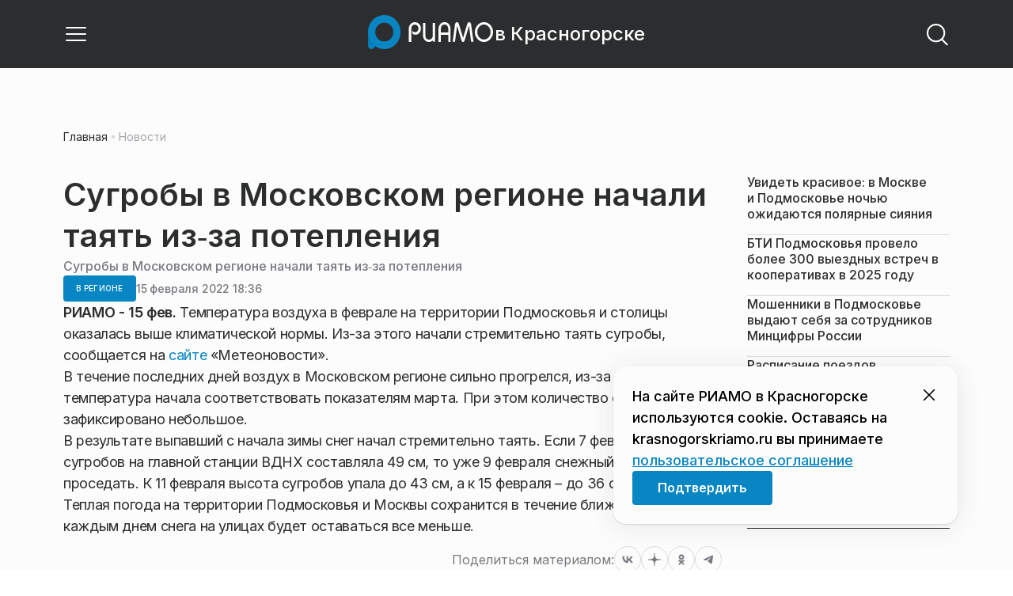

--- FILE ---
content_type: text/css
request_url: https://static.riamo.ru/_next/static/css/4ca6d0269aad997b.css
body_size: 708
content:
.j9jami1{object-fit:cover;border-radius:90px}.j9jami2{display:grid;place-items:center;text-align:center;grid-template-rows:var(--j9jami0) min-content;font-size:var(--j9jami0)}.j9jami4{--j9jami0:68px}.j9jami5{--j9jami0:150px}.j9jami6{--j9jami0:124px}.j9jami7{display:block;line-height:130%;letter-spacing:-.2px;color:#2c2d2e;font-weight:500;font-family:var(--inter)}.j9jami8{font-size:16px}.j9jami9{font-size:20px}.j9jamia{display:block;line-height:130%;letter-spacing:-.48px;color:#0786c3;font-weight:500;font-family:var(--inter)}.j9jamib{font-size:20px}.j9jamic{font-size:48px}.j9jamid{height:100%;border-radius:100%;overflow:hidden;aspect-ratio:1/1}.j9jamie{padding-top:16px;display:flex;flex-direction:column}@media only screen and (min-width:1021px) and (max-width:1450px){.j9jami4{--j9jami0:58px}.j9jami5{--j9jami0:100px}.j9jami8{font-size:14px}.j9jami9,.j9jamib{font-size:16px}.j9jamic{font-size:40px}}@media only screen and (max-width:1020px){.j9jami4{--j9jami0:40px}.j9jami5{--j9jami0:64px}.j9jami8{font-size:12px}.j9jami9,.j9jamib{font-size:14px}.j9jamic{font-size:20px}}@media only screen and (min-width:1451px) and (max-width:1920px){.j9jami6{--j9jami0:160px}}

--- FILE ---
content_type: text/x-component
request_url: https://krasnogorskriamo.ru/?_rsc=1xpj3
body_size: 20619
content:
4:I[48818,[],""]
6:I[60417,[],""]
5:["domain","krasnogorskriamo.ru","d"]
0:["nf7IROL6W40yreDt8f3-C",[[["",{"children":[["domain","krasnogorskriamo.ru","d"],{"children":["(root)",{"children":["__PAGE__",{}],"pinned":["__DEFAULT__",{}],"currency":["__DEFAULT__",{}]}]}]},"$undefined","$undefined",true],["",{"children":[["domain","krasnogorskriamo.ru","d"],{"children":["(root)",{"children":["__PAGE__",{},[["$L1","$L2",[["$","link","0",{"rel":"stylesheet","href":"https://static.riamo.ru/_next/static/css/ba9819ef1782e40c.css","precedence":"next","crossOrigin":"$undefined"}],["$","link","1",{"rel":"stylesheet","href":"https://static.riamo.ru/_next/static/css/74facd11a91e9d14.css","precedence":"next","crossOrigin":"$undefined"}],["$","link","2",{"rel":"stylesheet","href":"https://static.riamo.ru/_next/static/css/80278cef024cdf0f.css","precedence":"next","crossOrigin":"$undefined"}],["$","link","3",{"rel":"stylesheet","href":"https://static.riamo.ru/_next/static/css/b84622d5a92a746d.css","precedence":"next","crossOrigin":"$undefined"}],["$","link","4",{"rel":"stylesheet","href":"https://static.riamo.ru/_next/static/css/1988c1a80a788db8.css","precedence":"next","crossOrigin":"$undefined"}],["$","link","5",{"rel":"stylesheet","href":"https://static.riamo.ru/_next/static/css/9a0054657e19407f.css","precedence":"next","crossOrigin":"$undefined"}],["$","link","6",{"rel":"stylesheet","href":"https://static.riamo.ru/_next/static/css/09d64aaabd3fd446.css","precedence":"next","crossOrigin":"$undefined"}],["$","link","7",{"rel":"stylesheet","href":"https://static.riamo.ru/_next/static/css/06063d8019eabbeb.css","precedence":"next","crossOrigin":"$undefined"}],["$","link","8",{"rel":"stylesheet","href":"https://static.riamo.ru/_next/static/css/f6c7273968cd84ef.css","precedence":"next","crossOrigin":"$undefined"}],["$","link","9",{"rel":"stylesheet","href":"https://static.riamo.ru/_next/static/css/f229f447c38b67e6.css","precedence":"next","crossOrigin":"$undefined"}],["$","link","10",{"rel":"stylesheet","href":"https://static.riamo.ru/_next/static/css/b2a5a6ae878adce7.css","precedence":"next","crossOrigin":"$undefined"}],["$","link","11",{"rel":"stylesheet","href":"https://static.riamo.ru/_next/static/css/70923703ea39284f.css","precedence":"next","crossOrigin":"$undefined"}]]],null],null],"pinned":["__DEFAULT__",{},[["$undefined",null,null],null],null],"currency":["__DEFAULT__",{},[["$undefined",null,[["$","link","0",{"rel":"stylesheet","href":"https://static.riamo.ru/_next/static/css/c8f8780f65fbf8ac.css","precedence":"next","crossOrigin":"$undefined"}]]],null],null]},[[[["$","link","0",{"rel":"stylesheet","href":"https://static.riamo.ru/_next/static/css/b9deb6013e8ef6a8.css","precedence":"next","crossOrigin":"$undefined"}],["$","link","1",{"rel":"stylesheet","href":"https://static.riamo.ru/_next/static/css/c92bdbeb4018c0c9.css","precedence":"next","crossOrigin":"$undefined"}],["$","link","2",{"rel":"stylesheet","href":"https://static.riamo.ru/_next/static/css/8344d6f978701cf4.css","precedence":"next","crossOrigin":"$undefined"}],["$","link","3",{"rel":"stylesheet","href":"https://static.riamo.ru/_next/static/css/bdb44b41c8e9d99d.css","precedence":"next","crossOrigin":"$undefined"}],["$","link","4",{"rel":"stylesheet","href":"https://static.riamo.ru/_next/static/css/f0704ed91d54424e.css","precedence":"next","crossOrigin":"$undefined"}],["$","link","5",{"rel":"stylesheet","href":"https://static.riamo.ru/_next/static/css/aa7aecdbe932f12c.css","precedence":"next","crossOrigin":"$undefined"}],["$","link","6",{"rel":"stylesheet","href":"https://static.riamo.ru/_next/static/css/a9d1020506ae1f40.css","precedence":"next","crossOrigin":"$undefined"}],["$","link","7",{"rel":"stylesheet","href":"https://static.riamo.ru/_next/static/css/fa30d6ec5172a74d.css","precedence":"next","crossOrigin":"$undefined"}],["$","link","8",{"rel":"stylesheet","href":"https://static.riamo.ru/_next/static/css/1db9d498fb98fcc9.css","precedence":"next","crossOrigin":"$undefined"}]],"$L3"],null],null]},[null,["$","$L4",null,{"parallelRouterKey":"children","segmentPath":["children","$5","children"],"error":"$undefined","errorStyles":"$undefined","errorScripts":"$undefined","template":["$","$L6",null,{}],"templateStyles":"$undefined","templateScripts":"$undefined","notFound":"$undefined","notFoundStyles":"$undefined"}]],null]},[[[["$","link","0",{"rel":"stylesheet","href":"https://static.riamo.ru/_next/static/css/d0d5d7830224a9d0.css","precedence":"next","crossOrigin":"$undefined"}]],"$L7"],null],null],["$L8",null]]]]
9:I[32771,["7454","static/chunks/7454-65693b92c3fdeebc.js","5820","static/chunks/5820-d6dba6a2e7e25462.js","3185","static/chunks/app/layout-33d7a73e617ac4f1.js"],"LazyFM"]
a:I[6190,["7454","static/chunks/7454-65693b92c3fdeebc.js","5820","static/chunks/5820-d6dba6a2e7e25462.js","3185","static/chunks/app/layout-33d7a73e617ac4f1.js"],"ScrollDirectionContextProvider"]
b:I[92510,["6238","static/chunks/6238-a1dbfd917e40e6e4.js","317","static/chunks/317-232a4d56b008319e.js","7769","static/chunks/7769-1aa7771a703933a9.js","1379","static/chunks/1379-eded3a23b8663201.js","7601","static/chunks/app/error-a536d526bb3b8c4e.js"],"default"]
7:["$","$L9",null,{"children":["$","html",null,{"lang":"ru","className":"__variable_6a5886","children":["$","$La",null,{"children":["$","body",null,{"children":["$","$L4",null,{"parallelRouterKey":"children","segmentPath":["children"],"error":"$b","errorStyles":[["$","link","0",{"rel":"stylesheet","href":"https://static.riamo.ru/_next/static/css/bdb44b41c8e9d99d.css","precedence":"next","crossOrigin":"$undefined"}],["$","link","1",{"rel":"stylesheet","href":"https://static.riamo.ru/_next/static/css/f0704ed91d54424e.css","precedence":"next","crossOrigin":"$undefined"}],["$","link","2",{"rel":"stylesheet","href":"https://static.riamo.ru/_next/static/css/a77ca4da5e625f4a.css","precedence":"next","crossOrigin":"$undefined"}],["$","link","3",{"rel":"stylesheet","href":"https://static.riamo.ru/_next/static/css/fa30d6ec5172a74d.css","precedence":"next","crossOrigin":"$undefined"}],["$","link","4",{"rel":"stylesheet","href":"https://static.riamo.ru/_next/static/css/063905fde56c3a0e.css","precedence":"next","crossOrigin":"$undefined"}],["$","link","5",{"rel":"stylesheet","href":"https://static.riamo.ru/_next/static/css/221aa61d01d84ddf.css","precedence":"next","crossOrigin":"$undefined"}]],"errorScripts":[],"template":["$","$L6",null,{}],"templateStyles":"$undefined","templateScripts":"$undefined","notFound":"$Lc","notFoundStyles":[["$","link","0",{"rel":"stylesheet","href":"https://static.riamo.ru/_next/static/css/221aa61d01d84ddf.css","precedence":"next","crossOrigin":"$undefined"}],["$","link","1",{"rel":"stylesheet","href":"https://static.riamo.ru/_next/static/css/bdb44b41c8e9d99d.css","precedence":"next","crossOrigin":"$undefined"}],["$","link","2",{"rel":"stylesheet","href":"https://static.riamo.ru/_next/static/css/f0704ed91d54424e.css","precedence":"next","crossOrigin":"$undefined"}],["$","link","3",{"rel":"stylesheet","href":"https://static.riamo.ru/_next/static/css/a77ca4da5e625f4a.css","precedence":"next","crossOrigin":"$undefined"}],["$","link","4",{"rel":"stylesheet","href":"https://static.riamo.ru/_next/static/css/fa30d6ec5172a74d.css","precedence":"next","crossOrigin":"$undefined"}],["$","link","5",{"rel":"stylesheet","href":"https://static.riamo.ru/_next/static/css/063905fde56c3a0e.css","precedence":"next","crossOrigin":"$undefined"}]]}]}]}]}]}]
8:[["$","meta","0",{"name":"viewport","content":"width=device-width, initial-scale=1, user-scalable=no"}],["$","meta","1",{"charSet":"utf-8"}],["$","title","2",{"children":"ÐÐ¾Ð²Ð¾ÑÑ‚Ð¸ ÐŸÐ¾Ð´Ð¼Ð¾ÑÐºÐ¾Ð²ÑŒÑ, ÑÐ¾Ð±Ñ‹Ñ‚Ð¸Ñ ÐœÐ¾ÑÐºÐ¾Ð²ÑÐºÐ¾Ð¹ Ð¾Ð±Ð»Ð°ÑÑ‚Ð¸ | Ð Ð˜ÐÐœÐž Ð² ÐšÑ€Ð°ÑÐ½Ð¾Ð³Ð¾Ñ€ÑÐºÐµ"}],["$","meta","3",{"name":"description","content":"Ð˜Ð½Ñ„Ð¾Ñ€Ð¼Ð°Ñ†Ð¸Ð¾Ð½Ð½Ñ‹Ð¹ Ð¿Ð¾Ñ€Ñ‚Ð°Ð» Ð Ð˜ÐÐœÐž Ð² ÐšÑ€Ð°ÑÐ½Ð¾Ð³Ð¾Ñ€ÑÐºÐµ Ð¡Ð²ÐµÐ¶Ð¸Ðµ Ð¸ Ð°ÐºÑ‚ÑƒÐ°Ð»ÑŒÐ½Ñ‹Ðµ Ð½Ð¾Ð²Ð¾ÑÑ‚Ð¸ Ñ€Ð°Ð·Ð½Ñ‹Ñ… ÑÑ„ÐµÑ€ ÐŸÐ¾Ð´Ð¼Ð¾ÑÐºÐ¾Ð²ÑŒÑ: Ð¿Ð¾Ð»Ð¸Ñ‚Ð¸ÐºÐ°, ÑÐºÐ¾Ð½Ð¾Ð¼Ð¸ÐºÐ°, Ð±Ð¸Ð·Ð½ÐµÑ, Ð–ÐšÐ¥, ÑÐ¿Ð¾Ñ€Ñ‚, ÐºÑƒÐ»ÑŒÑ‚ÑƒÑ€Ð° Ð¸ Ð´Ñ€ÑƒÐ³Ð¸Ðµ."}],["$","link","4",{"rel":"canonical","href":"https://krasnogorskriamo.ru/"}],["$","link","5",{"rel":"icon","href":"/favicon.ico","type":"image/x-icon","sizes":"16x16"}],["$","meta","6",{"name":"next-size-adjust"}]]
1:null
d:I[11954,["6238","static/chunks/6238-a1dbfd917e40e6e4.js","317","static/chunks/317-232a4d56b008319e.js","7769","static/chunks/7769-1aa7771a703933a9.js","1379","static/chunks/1379-eded3a23b8663201.js","492","static/chunks/app/%5Bdomain%5D/(root)/not-found-586b23c28af73a61.js"],"NotFoundView"]
c:["$","div",null,{"className":"wably71 wably70","children":[["$","div",null,{}],["$","$Ld",null,{"codeError":"404"}],["$","div",null,{}]]}]
e:I[55926,["6238","static/chunks/6238-a1dbfd917e40e6e4.js","317","static/chunks/317-232a4d56b008319e.js","9708","static/chunks/9708-8432d91a9a5482f9.js","6918","static/chunks/6918-d550061bd6e4fb2f.js","7769","static/chunks/7769-1aa7771a703933a9.js","9080","static/chunks/app/%5Bdomain%5D/(root)/layout-0b14dc33fbd54479.js"],"ConfigStoreProvider"]
f:I[76510,["6238","static/chunks/6238-a1dbfd917e40e6e4.js","317","static/chunks/317-232a4d56b008319e.js","9708","static/chunks/9708-8432d91a9a5482f9.js","6918","static/chunks/6918-d550061bd6e4fb2f.js","7769","static/chunks/7769-1aa7771a703933a9.js","9080","static/chunks/app/%5Bdomain%5D/(root)/layout-0b14dc33fbd54479.js"],"HeadScripts"]
10:I[1868,["6238","static/chunks/6238-a1dbfd917e40e6e4.js","317","static/chunks/317-232a4d56b008319e.js","9708","static/chunks/9708-8432d91a9a5482f9.js","6918","static/chunks/6918-d550061bd6e4fb2f.js","7769","static/chunks/7769-1aa7771a703933a9.js","9080","static/chunks/app/%5Bdomain%5D/(root)/layout-0b14dc33fbd54479.js"],"AdsVideo"]
11:I[77812,["6238","static/chunks/6238-a1dbfd917e40e6e4.js","317","static/chunks/317-232a4d56b008319e.js","9708","static/chunks/9708-8432d91a9a5482f9.js","6918","static/chunks/6918-d550061bd6e4fb2f.js","7769","static/chunks/7769-1aa7771a703933a9.js","9080","static/chunks/app/%5Bdomain%5D/(root)/layout-0b14dc33fbd54479.js"],"YMHit"]
12:I[96217,["6238","static/chunks/6238-a1dbfd917e40e6e4.js","317","static/chunks/317-232a4d56b008319e.js","9708","static/chunks/9708-8432d91a9a5482f9.js","6918","static/chunks/6918-d550061bd6e4fb2f.js","7769","static/chunks/7769-1aa7771a703933a9.js","9080","static/chunks/app/%5Bdomain%5D/(root)/layout-0b14dc33fbd54479.js"],"ViewPortInitializer"]
13:I[80581,["6238","static/chunks/6238-a1dbfd917e40e6e4.js","317","static/chunks/317-232a4d56b008319e.js","9708","static/chunks/9708-8432d91a9a5482f9.js","6918","static/chunks/6918-d550061bd6e4fb2f.js","7769","static/chunks/7769-1aa7771a703933a9.js","9080","static/chunks/app/%5Bdomain%5D/(root)/layout-0b14dc33fbd54479.js"],"BaseLayout"]
14:I[91758,["6238","static/chunks/6238-a1dbfd917e40e6e4.js","317","static/chunks/317-232a4d56b008319e.js","7769","static/chunks/7769-1aa7771a703933a9.js","1379","static/chunks/1379-eded3a23b8663201.js","2149","static/chunks/app/%5Bdomain%5D/(root)/error-bd327e31add5e4e5.js"],"default"]
24:"$Sreact.suspense"
25:I[88959,["6238","static/chunks/6238-a1dbfd917e40e6e4.js","4732","static/chunks/4732-831c5006200e18b5.js","317","static/chunks/317-232a4d56b008319e.js","9377","static/chunks/9377-93bce75f35396c82.js","4186","static/chunks/4186-ba92eb9eb736f672.js","1753","static/chunks/1753-98c7371a7484bcfa.js","6645","static/chunks/6645-2f43f42bc9941eb7.js","407","static/chunks/407-c469637ca69ee7cb.js","7769","static/chunks/7769-1aa7771a703933a9.js","2914","static/chunks/2914-00eb4cf69d861ea9.js","9719","static/chunks/9719-7b7b55921c966f80.js","3372","static/chunks/app/%5Bdomain%5D/(root)/page-8f22a347abb6aa5d.js"],"BailoutToCSR"]
26:I[43093,["6238","static/chunks/6238-a1dbfd917e40e6e4.js","317","static/chunks/317-232a4d56b008319e.js","9708","static/chunks/9708-8432d91a9a5482f9.js","6918","static/chunks/6918-d550061bd6e4fb2f.js","7769","static/chunks/7769-1aa7771a703933a9.js","9080","static/chunks/app/%5Bdomain%5D/(root)/layout-0b14dc33fbd54479.js"],"default"]
17:{"rel":"stylesheet","href":"https://static.riamo.ru/_next/static/css/a77ca4da5e625f4a.css","precedence":"next","crossOrigin":"$undefined"}
16:["$","link","0","$17"]
19:{"rel":"stylesheet","href":"https://static.riamo.ru/_next/static/css/063905fde56c3a0e.css","precedence":"next","crossOrigin":"$undefined"}
18:["$","link","1","$19"]
1b:{"rel":"stylesheet","href":"https://static.riamo.ru/_next/static/css/221aa61d01d84ddf.css","precedence":"next","crossOrigin":"$undefined"}
1a:["$","link","2","$1b"]
15:["$16","$18","$1a"]
1c:[]
1f:{"rel":"stylesheet","href":"https://static.riamo.ru/_next/static/css/221aa61d01d84ddf.css","precedence":"next","crossOrigin":"$undefined"}
1e:["$","link","0","$1f"]
21:{"rel":"stylesheet","href":"https://static.riamo.ru/_next/static/css/a77ca4da5e625f4a.css","precedence":"next","crossOrigin":"$undefined"}
20:["$","link","1","$21"]
23:{"rel":"stylesheet","href":"https://static.riamo.ru/_next/static/css/063905fde56c3a0e.css","precedence":"next","crossOrigin":"$undefined"}
22:["$","link","2","$23"]
1d:["$1e","$20","$22"]
3:["$","$Le",null,{"data":{"menu":[{"title":"ÐÐºÑ†ÐµÐ½Ñ‚Ñ‹","link":null,"children":[]},{"title":"Ð˜ÑÑ‚Ð¾Ñ€Ð¸Ð¸","link":null,"children":[]},{"title":"Ð›ÑŽÐ´Ð¸","link":null,"children":[]},{"title":"Ð¨Ð¿Ð°Ñ€Ð³Ð°Ð»ÐºÐ¸","link":null,"children":[]},{"title":"Ð˜Ð½Ñ„Ð¾Ð³Ñ€Ð°Ñ„Ð¸ÐºÐ°","link":null,"children":[]},{"title":"Ð Ð˜ÐÐœÐž","link":"https://riamo.ru","children":[]},{"title":"ÐÐ¾Ð²Ð¾ÑÑ‚Ð¸","link":"https://krasnogorskriamo.ru/news/","children":[]},{"title":"CÑ‚Ð°Ñ‚ÑŒÐ¸","link":"https://krasnogorskriamo.ru/category/stati/","children":[]}],"panel":[],"footer":{"text":"","socials":[]},"cookie_agreement":{"text":"<p>ÐÐ° ÑÐ°Ð¹Ñ‚Ðµ Ð Ð˜ÐÐœÐž Ð² ÐšÑ€Ð°ÑÐ½Ð¾Ð³Ð¾Ñ€ÑÐºÐµ Ð¸ÑÐ¿Ð¾Ð»ÑŒÐ·ÑƒÑŽÑ‚ÑÑ cookie. ÐžÑÑ‚Ð°Ð²Ð°ÑÑÑŒ Ð½Ð° krasnogorskriamo.ru Ð²Ñ‹ Ð¿Ñ€Ð¸Ð½Ð¸Ð¼Ð°ÐµÑ‚Ðµ <a href=\"/politics/\">Ð¿Ð¾Ð»ÑŒÐ·Ð¾Ð²Ð°Ñ‚ÐµÐ»ÑŒÑÐºÐ¾Ðµ ÑÐ¾Ð³Ð»Ð°ÑˆÐµÐ½Ð¸Ðµ</a></p>"},"categories":[{"slug":"stati","title":"Ð¡Ñ‚Ð°Ñ‚ÑŒÐ¸","icon":null},{"slug":"lyudi","title":"Ð›ÑŽÐ´Ð¸","icon":null},{"slug":"media","title":"ÐœÐµÐ´Ð¸Ð°","icon":null},{"slug":"obschestvo","title":"ÐžÐ±Ñ‰ÐµÑÑ‚Ð²Ð¾","icon":null},{"slug":"politika","title":"ÐŸÐ¾Ð»Ð¸Ñ‚Ð¸ÐºÐ°","icon":null},{"slug":"proisshestviya","title":"ÐŸÑ€Ð¾Ð¸ÑÑˆÐµÑÑ‚Ð²Ð¸Ñ","icon":null},{"slug":"ekonomika","title":"Ð­ÐºÐ¾Ð½Ð¾Ð¼Ð¸ÐºÐ°","icon":null},{"slug":"transport","title":"Ð¢Ñ€Ð°Ð½ÑÐ¿Ð¾Ñ€Ñ‚","icon":null},{"slug":"sport","title":"Ð¡Ð¿Ð¾Ñ€Ñ‚","icon":null},{"slug":"kultura","title":"ÐšÑƒÐ»ÑŒÑ‚ÑƒÑ€Ð°","icon":null},{"slug":"iz-zhizni","title":"Ð˜Ð· Ð¶Ð¸Ð·Ð½Ð¸","icon":null},{"slug":"v-regione","title":"Ð’ Ñ€ÐµÐ³Ð¸Ð¾Ð½Ðµ","icon":null},{"slug":"zhkh","title":"Ð–ÐšÐ¥","icon":null},{"slug":"turizm","title":"Ð¢ÑƒÑ€Ð¸Ð·Ð¼","icon":null},{"slug":"v-strane","title":"Ð’ ÑÑ‚Ñ€Ð°Ð½Ðµ","icon":null},{"slug":"mosoblduma","title":"ÐœÐ¾ÑÐ¾Ð±Ð»Ð´ÑƒÐ¼Ð°","icon":null},{"slug":"vlast","title":"Ð’Ð»Ð°ÑÑ‚ÑŒ","icon":null},{"slug":"nedvizhimost","title":"ÐÐµÐ´Ð²Ð¸Ð¶Ð¸Ð¼Ð¾ÑÑ‚ÑŒ","icon":null},{"slug":"zdravoohranenie","title":"Ð—Ð´Ñ€Ð°Ð²Ð¾Ð¾Ñ…Ñ€Ð°Ð½ÐµÐ½Ð¸Ðµ","icon":null},{"slug":"spetsproekty","title":"Ð¡Ð¿ÐµÑ†Ð¿Ñ€Ð¾ÐµÐºÑ‚Ñ‹","icon":null},{"slug":"natsproekty-v-podmoskove","title":"ÐÐ°Ñ†Ð¿Ñ€Ð¾ÐµÐºÑ‚Ñ‹ Ð² ÐŸÐ¾Ð´Ð¼Ð¾ÑÐºÐ¾Ð²ÑŒÐµ","icon":null},{"slug":"istorii","title":"Ð˜ÑÑ‚Ð¾Ñ€Ð¸Ð¸","icon":null},{"slug":"shpargalki","title":"Ð¨Ð¿Ð°Ñ€Ð³Ð°Ð»ÐºÐ¸","icon":null},{"slug":"aktsenty","title":"ÐÐºÑ†ÐµÐ½Ñ‚Ñ‹","icon":null},{"slug":"video","title":"Ð’Ð¸Ð´ÐµÐ¾","icon":null},{"slug":"spetsoperatsija","title":"Ð¡Ð¿ÐµÑ†Ð¾Ð¿ÐµÑ€Ð°Ñ†Ð¸Ñ","icon":null}],"latest_news":[{"id":1823086,"slug":"uvidet-krasivoe-v-moskve-i-podmoskove-nochju-ozhidajutsja-poljarnye-sijanija","title":"Ð£Ð²Ð¸Ð´ÐµÑ‚ÑŒ ÐºÑ€Ð°ÑÐ¸Ð²Ð¾Ðµ: Ð²Â ÐœÐ¾ÑÐºÐ²Ðµ Ð¸Â ÐŸÐ¾Ð´Ð¼Ð¾ÑÐºÐ¾Ð²ÑŒÐµ Ð½Ð¾Ñ‡ÑŒÑŽ Ð¾Ð¶Ð¸Ð´Ð°ÑŽÑ‚ÑÑ Ð¿Ð¾Ð»ÑÑ€Ð½Ñ‹Ðµ ÑÐ¸ÑÐ½Ð¸Ñ","lead":"ÐŸÑ€Ð¾Ñ„ÐµÑÑÐ¾Ñ€ Ð˜ÐšÐ˜ Ð ÐÐ Ð¡ÐµÑ€Ð³ÐµÐ¹ Ð‘Ð¾Ð³Ð°Ñ‡ÐµÐ² Ð·Ð°ÑÐ²Ð¸Ð», Ñ‡Ñ‚Ð¾ Ð½Ð°Ð´ Ñ‚ÐµÑ€Ñ€Ð¸Ñ‚Ð¾Ñ€Ð¸ÐµÐ¹ ÐœÐ¾ÑÐºÐ¾Ð²ÑÐºÐ¾Ð³Ð¾ Ñ€ÐµÐ³Ð¸Ð¾Ð½Ð° Â«Ñ€Ð°Ð·Ð³Ð¾Ñ€ÑÑ‚ÑÑÂ» Ð¿Ð¾Ð»ÑÑ€Ð½Ñ‹Ðµ ÑÐ¸ÑÐ½Ð¸Ñ Ð²Â Ð½Ð¾Ñ‡ÑŒ Ð½Ð°Â 21Â ÑÐ½Ð²Ð°Ñ€Ñ. Ð˜Ñ…Â ÑÐ¿Ñ€Ð¾Ð²Ð¾Ñ†Ð¸Ñ€ÑƒÐµÑ‚ Ð¼Ð¾Ñ‰Ð½ÐµÐ¹ÑˆÐ°Ñ Ð¼Ð°Ð³Ð½Ð¸Ñ‚Ð½Ð°Ñ Ð±ÑƒÑ€Ñ, Ð¾Ð±Ñ€ÑƒÑˆÐ¸Ð²ÑˆÐ°ÑÑÑ Ð½Ð°Â Ð—ÐµÐ¼Ð»ÑŽ, ÑÐ¾Ð¾Ð±Ñ‰Ð°ÐµÑ‚ Â«ÐžÑÑ‚Ð¾Ñ€Ð¾Ð¶Ð½Ð¾, Ð½Ð¾Ð²Ð¾ÑÑ‚Ð¸Â».","pub_date":"2026-01-20T13:41","url":"/news/obschestvo/uvidet-krasivoe-v-moskve-i-podmoskove-nochju-ozhidajutsja-poljarnye-sijanija/","article_type":"article","is_important":false,"is_exclusive":false,"category":{"slug":"obschestvo","title":"ÐžÐ±Ñ‰ÐµÑÑ‚Ð²Ð¾","icon":null}},{"id":1823097,"slug":"bti-podmoskovja-provelo-bolee-300-vyezdnyh-vstrech-v-kooperativah-v-2025-godu","title":"Ð‘Ð¢Ð˜ ÐŸÐ¾Ð´Ð¼Ð¾ÑÐºÐ¾Ð²ÑŒÑ Ð¿Ñ€Ð¾Ð²ÐµÐ»Ð¾ Ð±Ð¾Ð»ÐµÐµ 300 Ð²Ñ‹ÐµÐ·Ð´Ð½Ñ‹Ñ… Ð²ÑÑ‚Ñ€ÐµÑ‡ Ð² ÐºÐ¾Ð¾Ð¿ÐµÑ€Ð°Ñ‚Ð¸Ð²Ð°Ñ… Ð² 2025 Ð³Ð¾Ð´Ñƒ","lead":"Ð¡Ð¾Ñ‚Ñ€ÑƒÐ´Ð½Ð¸ÐºÐ¸ Ð‘ÑŽÑ€Ð¾ Ñ‚ÐµÑ…Ð½Ð¸Ñ‡ÐµÑÐºÐ¾Ð¹ Ð¸Ð½Ð²ÐµÐ½Ñ‚Ð°Ñ€Ð¸Ð·Ð°Ñ†Ð¸Ð¸ ÐœÐ¾ÑÐºÐ¾Ð²ÑÐºÐ¾Ð¹ Ð¾Ð±Ð»Ð°ÑÑ‚Ð¸ Ð² 2025 Ð³Ð¾Ð´Ñƒ Ð¿Ñ€Ð¾Ð²ÐµÐ»Ð¸ ÑÐ²Ñ‹ÑˆÐµ 300 Ð²Ñ‹ÐµÐ·Ð´Ð½Ñ‹Ñ… Ð²ÑÑ‚Ñ€ÐµÑ‡ Ð² ÑÐ°Ð´Ð¾Ð²Ñ‹Ñ…, Ð´Ð°Ñ‡Ð½Ñ‹Ñ… Ð¸ Ð³Ð°Ñ€Ð°Ð¶Ð½Ñ‹Ñ… ÐºÐ¾Ð¾Ð¿ÐµÑ€Ð°Ñ‚Ð¸Ð²Ð°Ñ…, Ð¾ÐºÐ°Ð·Ð°Ð² Ð¿Ð¾Ð¼Ð¾Ñ‰ÑŒ Ð±Ð¾Ð»ÐµÐµ 6 Ñ‚Ñ‹ÑÑÑ‡Ð°Ð¼ Ð¶Ð¸Ñ‚ÐµÐ»ÐµÐ¹ Ñ€ÐµÐ³Ð¸Ð¾Ð½Ð°, ÑÐ¾Ð¾Ð±Ñ‰Ð°ÐµÑ‚ Ð¿Ñ€ÐµÑÑ-ÑÐ»ÑƒÐ¶Ð±Ð° Ð¼Ð¸Ð½Ð¸ÑÑ‚ÐµÑ€ÑÑ‚Ð²Ð° Ð¸Ð¼ÑƒÑ‰ÐµÑÑ‚Ð²ÐµÐ½Ð½Ñ‹Ñ… Ð¾Ñ‚Ð½Ð¾ÑˆÐµÐ½Ð¸Ð¹ ÐœÐ¾ÑÐºÐ¾Ð²ÑÐºÐ¾Ð¹ Ð¾Ð±Ð»Ð°ÑÑ‚Ð¸.","pub_date":"2026-01-20T13:00","url":"/news/nedvizhimost/bti-podmoskovja-provelo-bolee-300-vyezdnyh-vstrech-v-kooperativah-v-2025-godu/","article_type":"article","is_important":false,"is_exclusive":false,"category":{"slug":"nedvizhimost","title":"ÐÐµÐ´Ð²Ð¸Ð¶Ð¸Ð¼Ð¾ÑÑ‚ÑŒ","icon":null}},{"id":1823103,"slug":"moshenniki-v-podmoskove-vydajut-sebja-za-sotrudnikov-mintsifry-rossii","title":"ÐœÐ¾ÑˆÐµÐ½Ð½Ð¸ÐºÐ¸ Ð² ÐŸÐ¾Ð´Ð¼Ð¾ÑÐºÐ¾Ð²ÑŒÐµ Ð²Ñ‹Ð´Ð°ÑŽÑ‚ ÑÐµÐ±Ñ Ð·Ð° ÑÐ¾Ñ‚Ñ€ÑƒÐ´Ð½Ð¸ÐºÐ¾Ð² ÐœÐ¸Ð½Ñ†Ð¸Ñ„Ñ€Ñ‹ Ð Ð¾ÑÑÐ¸Ð¸","lead":"Ð–Ð¸Ñ‚ÐµÐ»Ð¸ ÐŸÐ¾Ð´Ð¼Ð¾ÑÐºÐ¾Ð²ÑŒÑ ÑÑ‚Ð¾Ð»ÐºÐ½ÑƒÐ»Ð¸ÑÑŒ Ñ Ð½Ð¾Ð²Ð¾Ð¹ ÑÑ…ÐµÐ¼Ð¾Ð¹ Ð¼Ð¾ÑˆÐµÐ½Ð½Ð¸Ñ‡ÐµÑÑ‚Ð²Ð°: Ð·Ð»Ð¾ÑƒÐ¼Ñ‹ÑˆÐ»ÐµÐ½Ð½Ð¸ÐºÐ¸ Ð¿Ñ€ÐµÐ´ÑÑ‚Ð°Ð²Ð»ÑÑŽÑ‚ÑÑ ÑÐ¾Ñ‚Ñ€ÑƒÐ´Ð½Ð¸ÐºÐ°Ð¼Ð¸ ÐœÐ¸Ð½Ñ†Ð¸Ñ„Ñ€Ñ‹ Ð Ð¾ÑÑÐ¸Ð¸ Ð¸ Ð¿Ñ‹Ñ‚Ð°ÑŽÑ‚ÑÑ Ð¿Ð¾Ð»ÑƒÑ‡Ð¸Ñ‚ÑŒ Ð´Ð¾ÑÑ‚ÑƒÐ¿ Ðº Ð°ÐºÐºÐ°ÑƒÐ½Ñ‚Ð°Ð¼ Ð½Ð° Ð³Ð¾ÑÑƒÑÐ»ÑƒÐ³Ð°Ñ…, ÑÐ¾Ð¾Ð±Ñ‰Ð°ÐµÑ‚ Ð¿Ñ€ÐµÑÑ-ÑÐ»ÑƒÐ¶Ð±Ð° Ð¼Ð¸Ð½Ð¸ÑÑ‚ÐµÑ€ÑÑ‚Ð²Ð° Ð³Ð¾ÑÑƒÐ´Ð°Ñ€ÑÑ‚Ð²ÐµÐ½Ð½Ð¾Ð³Ð¾ ÑƒÐ¿Ñ€Ð°Ð²Ð»ÐµÐ½Ð¸Ñ, Ð¸Ð½Ñ„Ð¾Ñ€Ð¼Ð°Ñ†Ð¸Ð¾Ð½Ð½Ñ‹Ñ… Ñ‚ÐµÑ…Ð½Ð¾Ð»Ð¾Ð³Ð¸Ð¹ Ð¸ ÑÐ²ÑÐ·Ð¸ ÐœÐ¾ÑÐºÐ¾Ð²ÑÐºÐ¾Ð¹ Ð¾Ð±Ð»Ð°ÑÑ‚Ð¸.","pub_date":"2026-01-20T12:57","url":"/news/obschestvo/moshenniki-v-podmoskove-vydajut-sebja-za-sotrudnikov-mintsifry-rossii/","article_type":"article","is_important":false,"is_exclusive":false,"category":{"slug":"obschestvo","title":"ÐžÐ±Ñ‰ÐµÑÑ‚Ð²Ð¾","icon":null}},{"id":1823113,"slug":"raspisanie-poezdov-leningradskogo-napravlenija-izmenitsja-v-podmoskove-s-30-janvarja","title":"Ð Ð°ÑÐ¿Ð¸ÑÐ°Ð½Ð¸Ðµ Ð¿Ð¾ÐµÐ·Ð´Ð¾Ð² Ð›ÐµÐ½Ð¸Ð½Ð³Ñ€Ð°Ð´ÑÐºÐ¾Ð³Ð¾ Ð½Ð°Ð¿Ñ€Ð°Ð²Ð»ÐµÐ½Ð¸Ñ Ð¸Ð·Ð¼ÐµÐ½Ð¸Ñ‚ÑÑ Ð² ÐŸÐ¾Ð´Ð¼Ð¾ÑÐºÐ¾Ð²ÑŒÐµ Ñ 30 ÑÐ½Ð²Ð°Ñ€Ñ","lead":"Ð Ð°ÑÐ¿Ð¸ÑÐ°Ð½Ð¸Ðµ Ð´Ð²Ð¸Ð¶ÐµÐ½Ð¸Ñ Ð¿Ñ€Ð¸Ð³Ð¾Ñ€Ð¾Ð´Ð½Ñ‹Ñ… Ð¿Ð¾ÐµÐ·Ð´Ð¾Ð² Ð¸ ÐœÐ¦Ð”-3 Ð½Ð° Ð›ÐµÐ½Ð¸Ð½Ð³Ñ€Ð°Ð´ÑÐºÐ¾Ð¼ Ð½Ð°Ð¿Ñ€Ð°Ð²Ð»ÐµÐ½Ð¸Ð¸ Ð¸Ð·Ð¼ÐµÐ½Ð¸Ñ‚ÑÑ Ñ 30 ÑÐ½Ð²Ð°Ñ€Ñ Ð¿Ð¾ 15 Ñ„ÐµÐ²Ñ€Ð°Ð»Ñ Ð¸Ð·-Ð·Ð° Ð¼Ð¾Ð´ÐµÑ€Ð½Ð¸Ð·Ð°Ñ†Ð¸Ð¸ ÑÑ‚Ð°Ð½Ñ†Ð¸Ð¸ Ð—ÐµÐ»ÐµÐ½Ð¾Ð³Ñ€Ð°Ð´-ÐšÑ€ÑŽÐºÐ¾Ð²Ð¾, ÑÐ¾Ð¾Ð±Ñ‰Ð°ÐµÑ‚ Ð¿Ñ€ÐµÑÑ-ÑÐ»ÑƒÐ¶Ð±Ð° Ð¼Ð¸Ð½Ð¸ÑÑ‚ÐµÑ€ÑÑ‚Ð²Ð° Ñ‚Ñ€Ð°Ð½ÑÐ¿Ð¾Ñ€Ñ‚Ð° Ð¸ Ð´Ð¾Ñ€Ð¾Ð¶Ð½Ð¾Ð¹ Ð¸Ð½Ñ„Ñ€Ð°ÑÑ‚Ñ€ÑƒÐºÑ‚ÑƒÑ€Ñ‹ ÐœÐ¾ÑÐºÐ¾Ð²ÑÐºÐ¾Ð¹ Ð¾Ð±Ð»Ð°ÑÑ‚Ð¸.","pub_date":"2026-01-20T12:53","url":"/news/transport/raspisanie-poezdov-leningradskogo-napravlenija-izmenitsja-v-podmoskove-s-30-janvarja/","article_type":"article","is_important":false,"is_exclusive":false,"category":{"slug":"transport","title":"Ð¢Ñ€Ð°Ð½ÑÐ¿Ð¾Ñ€Ñ‚","icon":null}},{"id":1823120,"slug":"zhiteli-podmoskovja-podali-bolee-66-tysjach-zajavlenij-na-kompensatsiju-platy-za-detsad","title":"Ð–Ð¸Ñ‚ÐµÐ»Ð¸ ÐŸÐ¾Ð´Ð¼Ð¾ÑÐºÐ¾Ð²ÑŒÑ Ð¿Ð¾Ð´Ð°Ð»Ð¸ Ð±Ð¾Ð»ÐµÐµ 66 Ñ‚Ñ‹ÑÑÑ‡ Ð·Ð°ÑÐ²Ð»ÐµÐ½Ð¸Ð¹ Ð½Ð° ÐºÐ¾Ð¼Ð¿ÐµÐ½ÑÐ°Ñ†Ð¸ÑŽ Ð¿Ð»Ð°Ñ‚Ñ‹ Ð·Ð° Ð´ÐµÑ‚ÑÐ°Ð´","lead":"Ð’ 2025 Ð³Ð¾Ð´Ñƒ Ð¶Ð¸Ñ‚ÐµÐ»Ð¸ ÐŸÐ¾Ð´Ð¼Ð¾ÑÐºÐ¾Ð²ÑŒÑ Ð±Ð¾Ð»ÐµÐµ 66 Ñ‚Ñ‹ÑÑÑ‡ Ñ€Ð°Ð· Ð²Ð¾ÑÐ¿Ð¾Ð»ÑŒÐ·Ð¾Ð²Ð°Ð»Ð¸ÑÑŒ ÑƒÑÐ»ÑƒÐ³Ð¾Ð¹ Ð¿Ð¾ Ð¾Ñ„Ð¾Ñ€Ð¼Ð»ÐµÐ½Ð¸ÑŽ ÐºÐ¾Ð¼Ð¿ÐµÐ½ÑÐ°Ñ†Ð¸Ð¸ Ð¿Ð»Ð°Ñ‚Ñ‹ Ð·Ð° Ð´ÐµÑ‚ÑÐºÐ¸Ð¹ ÑÐ°Ð´ Ð½Ð° Ñ€ÐµÐ³Ð¸Ð¾Ð½Ð°Ð»ÑŒÐ½Ð¾Ð¼ Ð¿Ð¾Ñ€Ñ‚Ð°Ð»Ðµ, ÑÐ¾Ð¾Ð±Ñ‰Ð°ÐµÑ‚ Ð¿Ñ€ÐµÑÑ-ÑÐ»ÑƒÐ¶Ð±Ð° Ð¼Ð¸Ð½Ð¸ÑÑ‚ÐµÑ€ÑÑ‚Ð²Ð° Ð³Ð¾ÑÑƒÐ´Ð°Ñ€ÑÑ‚Ð²ÐµÐ½Ð½Ð¾Ð³Ð¾ ÑƒÐ¿Ñ€Ð°Ð²Ð»ÐµÐ½Ð¸Ñ, Ð¸Ð½Ñ„Ð¾Ñ€Ð¼Ð°Ñ†Ð¸Ð¾Ð½Ð½Ñ‹Ñ… Ñ‚ÐµÑ…Ð½Ð¾Ð»Ð¾Ð³Ð¸Ð¹ Ð¸ ÑÐ²ÑÐ·Ð¸ ÐœÐ¾ÑÐºÐ¾Ð²ÑÐºÐ¾Ð¹ Ð¾Ð±Ð»Ð°ÑÑ‚Ð¸.","pub_date":"2026-01-20T12:51","url":"/news/obschestvo/zhiteli-podmoskovja-podali-bolee-66-tysjach-zajavlenij-na-kompensatsiju-platy-za-detsad/","article_type":"article","is_important":false,"is_exclusive":false,"category":{"slug":"obschestvo","title":"ÐžÐ±Ñ‰ÐµÑÑ‚Ð²Ð¾","icon":null}},{"id":1823130,"slug":"dogovory-o-kompleksnom-razvitii-territorii-teper-dostupny-na-geoportale-podmoskovja","title":"Ð”Ð¾Ð³Ð¾Ð²Ð¾Ñ€Ñ‹ Ð¾ ÐºÐ¾Ð¼Ð¿Ð»ÐµÐºÑÐ½Ð¾Ð¼ Ñ€Ð°Ð·Ð²Ð¸Ñ‚Ð¸Ð¸ Ñ‚ÐµÑ€Ñ€Ð¸Ñ‚Ð¾Ñ€Ð¸Ð¸ Ñ‚ÐµÐ¿ÐµÑ€ÑŒ Ð´Ð¾ÑÑ‚ÑƒÐ¿Ð½Ñ‹ Ð½Ð° Ð“ÐµÐ¾Ð¿Ð¾Ñ€Ñ‚Ð°Ð»Ðµ ÐŸÐ¾Ð´Ð¼Ð¾ÑÐºÐ¾Ð²ÑŒÑ","lead":"Ð”Ð¾Ð³Ð¾Ð²Ð¾Ñ€Ñ‹ Ð¾ ÐºÐ¾Ð¼Ð¿Ð»ÐµÐºÑÐ½Ð¾Ð¼ Ñ€Ð°Ð·Ð²Ð¸Ñ‚Ð¸Ð¸ Ñ‚ÐµÑ€Ñ€Ð¸Ñ‚Ð¾Ñ€Ð¸Ð¸ Ð¸ Ð´Ð¾Ð¿Ð¾Ð»Ð½Ð¸Ñ‚ÐµÐ»ÑŒÐ½Ñ‹Ðµ ÑÐ¾Ð³Ð»Ð°ÑˆÐµÐ½Ð¸Ñ Ðº Ð½Ð¸Ð¼ Ð¿ÐµÑ€ÐµÐ½ÐµÑÐµÐ½Ñ‹ Ð½Ð° Ð“ÐµÐ¾Ð¿Ð¾Ñ€Ñ‚Ð°Ð» ÐŸÐ¾Ð´Ð¼Ð¾ÑÐºÐ¾Ð²ÑŒÑ, ÑÐ¾Ð¾Ð±Ñ‰Ð°ÐµÑ‚ Ð¿Ñ€ÐµÑÑ-ÑÐ»ÑƒÐ¶Ð±Ð° Ð¼Ð¸Ð½Ð¸ÑÑ‚ÐµÑ€ÑÑ‚Ð²Ð° Ð¶Ð¸Ð»Ð¸Ñ‰Ð½Ð¾Ð¹ Ð¿Ð¾Ð»Ð¸Ñ‚Ð¸ÐºÐ¸ ÐœÐ¾ÑÐºÐ¾Ð²ÑÐºÐ¾Ð¹ Ð¾Ð±Ð»Ð°ÑÑ‚Ð¸.","pub_date":"2026-01-20T12:51","url":"/news/nedvizhimost/dogovory-o-kompleksnom-razvitii-territorii-teper-dostupny-na-geoportale-podmoskovja/","article_type":"article","is_important":false,"is_exclusive":false,"category":{"slug":"nedvizhimost","title":"ÐÐµÐ´Ð²Ð¸Ð¶Ð¸Ð¼Ð¾ÑÑ‚ÑŒ","icon":null}},{"id":1823142,"slug":"zhiteli-podmoskovja-podali-bolee-127-tysjach-zajavok-na-sotsobsluzhivanie-onlajn-v-2025-godu","title":"Ð–Ð¸Ñ‚ÐµÐ»Ð¸ ÐŸÐ¾Ð´Ð¼Ð¾ÑÐºÐ¾Ð²ÑŒÑ Ð¿Ð¾Ð´Ð°Ð»Ð¸ Ð±Ð¾Ð»ÐµÐµ 127 Ñ‚Ñ‹ÑÑÑ‡ Ð·Ð°ÑÐ²Ð¾Ðº Ð½Ð° ÑÐ¾Ñ†Ð¾Ð±ÑÐ»ÑƒÐ¶Ð¸Ð²Ð°Ð½Ð¸Ðµ Ð¾Ð½Ð»Ð°Ð¹Ð½ Ð² 2025 Ð³Ð¾Ð´Ñƒ","lead":"Ð’ 2025 Ð³Ð¾Ð´Ñƒ Ð¶Ð¸Ñ‚ÐµÐ»Ð¸ ÐœÐ¾ÑÐºÐ¾Ð²ÑÐºÐ¾Ð¹ Ð¾Ð±Ð»Ð°ÑÑ‚Ð¸ Ð¿Ð¾Ð´Ð°Ð»Ð¸ ÑÐ²Ñ‹ÑˆÐµ 127 Ñ‚Ñ‹ÑÑÑ‡ Ð·Ð°ÑÐ²Ð»ÐµÐ½Ð¸Ð¹ Ð½Ð° Ð¿Ñ€Ð¸Ð·Ð½Ð°Ð½Ð¸Ðµ Ð½ÑƒÐ¶Ð´Ð°ÑŽÑ‰Ð¸Ð¼Ð¸ÑÑ Ð² ÑÐ¾Ñ†Ð¸Ð°Ð»ÑŒÐ½Ð¾Ð¼ Ð¾Ð±ÑÐ»ÑƒÐ¶Ð¸Ð²Ð°Ð½Ð¸Ð¸ Ñ‡ÐµÑ€ÐµÐ· Ñ€ÐµÐ³Ð¸Ð¾Ð½Ð°Ð»ÑŒÐ½Ñ‹Ð¹ Ð¿Ð¾Ñ€Ñ‚Ð°Ð», ÑÐ¾Ð¾Ð±Ñ‰Ð°ÐµÑ‚ Ð¿Ñ€ÐµÑÑ-ÑÐ»ÑƒÐ¶Ð±Ð° Ð¼Ð¸Ð½Ð¸ÑÑ‚ÐµÑ€ÑÑ‚Ð²Ð° Ð³Ð¾ÑÑƒÐ´Ð°Ñ€ÑÑ‚Ð²ÐµÐ½Ð½Ð¾Ð³Ð¾ ÑƒÐ¿Ñ€Ð°Ð²Ð»ÐµÐ½Ð¸Ñ, Ð¸Ð½Ñ„Ð¾Ñ€Ð¼Ð°Ñ†Ð¸Ð¾Ð½Ð½Ñ‹Ñ… Ñ‚ÐµÑ…Ð½Ð¾Ð»Ð¾Ð³Ð¸Ð¹ Ð¸ ÑÐ²ÑÐ·Ð¸ ÐœÐ¾ÑÐºÐ¾Ð²ÑÐºÐ¾Ð¹ Ð¾Ð±Ð»Ð°ÑÑ‚Ð¸.","pub_date":"2026-01-20T12:51","url":"/news/obschestvo/zhiteli-podmoskovja-podali-bolee-127-tysjach-zajavok-na-sotsobsluzhivanie-onlajn-v-2025-godu/","article_type":"article","is_important":false,"is_exclusive":false,"category":{"slug":"obschestvo","title":"ÐžÐ±Ñ‰ÐµÑÑ‚Ð²Ð¾","icon":null}},{"id":1823152,"slug":"vebinar-o-tsifrovyh-instrumentah-dlja-eksporta-projdet-v-podmoskove-22-janvarja","title":"Ð’ÐµÐ±Ð¸Ð½Ð°Ñ€ Ð¾ Ñ†Ð¸Ñ„Ñ€Ð¾Ð²Ñ‹Ñ… Ð¸Ð½ÑÑ‚Ñ€ÑƒÐ¼ÐµÐ½Ñ‚Ð°Ñ… Ð´Ð»Ñ ÑÐºÑÐ¿Ð¾Ñ€Ñ‚Ð° Ð¿Ñ€Ð¾Ð¹Ð´ÐµÑ‚ Ð² ÐŸÐ¾Ð´Ð¼Ð¾ÑÐºÐ¾Ð²ÑŒÐµ 22 ÑÐ½Ð²Ð°Ñ€Ñ","lead":"Ð¤Ð¾Ð½Ð´ Ð¿Ð¾Ð´Ð´ÐµÑ€Ð¶ÐºÐ¸ Ð²Ð½ÐµÑˆÐ½ÐµÑÐºÐ¾Ð½Ð¾Ð¼Ð¸Ñ‡ÐµÑÐºÐ¾Ð¹ Ð´ÐµÑÑ‚ÐµÐ»ÑŒÐ½Ð¾ÑÑ‚Ð¸ ÐœÐ¾ÑÐºÐ¾Ð²ÑÐºÐ¾Ð¹ Ð¾Ð±Ð»Ð°ÑÑ‚Ð¸ Ð¿Ñ€Ð¾Ð²ÐµÐ´ÐµÑ‚ Ð±ÐµÑÐ¿Ð»Ð°Ñ‚Ð½Ñ‹Ð¹ Ð²ÐµÐ±Ð¸Ð½Ð°Ñ€ Ð´Ð»Ñ Ð¿Ñ€ÐµÐ´Ð¿Ñ€Ð¸Ð½Ð¸Ð¼Ð°Ñ‚ÐµÐ»ÐµÐ¹ Ð¾ Ñ†Ð¸Ñ„Ñ€Ð¾Ð²Ñ‹Ñ… Ð¸Ð½ÑÑ‚Ñ€ÑƒÐ¼ÐµÐ½Ñ‚Ð°Ñ… Ð´Ð»Ñ ÑÐºÑÐ¿Ð¾Ñ€Ñ‚Ð° 22 ÑÐ½Ð²Ð°Ñ€Ñ, ÑÐ¾Ð¾Ð±Ñ‰Ð°ÐµÑ‚ Ð¿Ñ€ÐµÑÑ-ÑÐ»ÑƒÐ¶Ð±Ð° ÐÐÐž Â«ÐÐ˜Ð Â» Ð¸ Ð¼Ð¸Ð½Ð¸ÑÑ‚ÐµÑ€ÑÑ‚Ð²Ð° Ð¸Ð½Ð²ÐµÑÑ‚Ð¸Ñ†Ð¸Ð¹.","pub_date":"2026-01-20T12:45","url":"/news/ekonomika/vebinar-o-tsifrovyh-instrumentah-dlja-eksporta-projdet-v-podmoskove-22-janvarja/","article_type":"article","is_important":false,"is_exclusive":false,"category":{"slug":"ekonomika","title":"Ð­ÐºÐ¾Ð½Ð¾Ð¼Ð¸ÐºÐ°","icon":null}},{"id":1823166,"slug":"karatisty-iz-podmoskovja-primut-uchastie-v-kubke-natsij-v-moskve-v-fevrale-2026-goda","title":"ÐšÐ°Ñ€Ð°Ñ‚Ð¸ÑÑ‚Ñ‹ Ð¸Ð· ÐŸÐ¾Ð´Ð¼Ð¾ÑÐºÐ¾Ð²ÑŒÑ Ð¿Ñ€Ð¸Ð¼ÑƒÑ‚ ÑƒÑ‡Ð°ÑÑ‚Ð¸Ðµ Ð² ÐšÑƒÐ±ÐºÐµ Ð½Ð°Ñ†Ð¸Ð¹ Ð² ÐœÐ¾ÑÐºÐ²Ðµ Ð² Ñ„ÐµÐ²Ñ€Ð°Ð»Ðµ 2026 Ð³Ð¾Ð´Ð°","lead":"ÐšÐ°Ñ€Ð°Ñ‚Ð¸ÑÑ‚Ñ‹ ÐœÐ¾ÑÐºÐ¾Ð²ÑÐºÐ¾Ð¹ Ð¾Ð±Ð»Ð°ÑÑ‚Ð¸ Ð²Ñ‹ÑÑ‚ÑƒÐ¿ÑÑ‚ Ð½Ð° III Ð¼ÐµÐ¶Ð´ÑƒÐ½Ð°Ñ€Ð¾Ð´Ð½Ð¾Ð¼ Ñ‚ÑƒÑ€Ð½Ð¸Ñ€Ðµ Ð¿Ð¾ ÐºÐ¸Ð¾ÐºÑƒÑÐ¸Ð½ÐºÐ°Ð¹ Â«ÐšÑƒÐ±Ð¾Ðº Ð½Ð°Ñ†Ð¸Ð¹Â», ÐºÐ¾Ñ‚Ð¾Ñ€Ñ‹Ð¹ Ð¿Ñ€Ð¾Ð¹Ð´ÐµÑ‚ Ñ 27 Ñ„ÐµÐ²Ñ€Ð°Ð»Ñ Ð¿Ð¾ 2 Ð¼Ð°Ñ€Ñ‚Ð° 2026 Ð³Ð¾Ð´Ð° Ð² ÐœÐ¾ÑÐºÐ²Ðµ, ÑÐ¾Ð¾Ð±Ñ‰Ð°ÐµÑ‚ Ð¿Ñ€ÐµÑÑ-ÑÐ»ÑƒÐ¶Ð±Ð° Ð¼Ð¸Ð½Ð¸ÑÑ‚ÐµÑ€ÑÑ‚Ð²Ð° Ñ„Ð¸Ð·Ð¸Ñ‡ÐµÑÐºÐ¾Ð¹ ÐºÑƒÐ»ÑŒÑ‚ÑƒÑ€Ñ‹ Ð¸ ÑÐ¿Ð¾Ñ€Ñ‚Ð° ÐœÐ¾ÑÐºÐ¾Ð²ÑÐºÐ¾Ð¹ Ð¾Ð±Ð»Ð°ÑÑ‚Ð¸.","pub_date":"2026-01-20T12:44","url":"/news/sport/karatisty-iz-podmoskovja-primut-uchastie-v-kubke-natsij-v-moskve-v-fevrale-2026-goda/","article_type":"article","is_important":false,"is_exclusive":false,"category":{"slug":"sport","title":"Ð¡Ð¿Ð¾Ñ€Ñ‚","icon":null}},{"id":1822932,"slug":"podmoskovnye-rapiristki-zavoevali-bronzu-na-kubke-mira-sredi-juniorov-v-tbilisi","title":"ÐŸÐ¾Ð´Ð¼Ð¾ÑÐºÐ¾Ð²Ð½Ñ‹Ðµ Ñ€Ð°Ð¿Ð¸Ñ€Ð¸ÑÑ‚ÐºÐ¸ Ð·Ð°Ð²Ð¾ÐµÐ²Ð°Ð»Ð¸ Ð±Ñ€Ð¾Ð½Ð·Ñƒ Ð½Ð° ÐšÑƒÐ±ÐºÐµ Ð¼Ð¸Ñ€Ð° ÑÑ€ÐµÐ´Ð¸ ÑŽÐ½Ð¸Ð¾Ñ€Ð¾Ð² Ð² Ð¢Ð±Ð¸Ð»Ð¸ÑÐ¸","lead":"Ð¢Ñ€Ð¸ ÑÐ¿Ð¾Ñ€Ñ‚ÑÐ¼ÐµÐ½ÐºÐ¸ Ð¸Ð· ÐŸÐ¾Ð´Ð¼Ð¾ÑÐºÐ¾Ð²ÑŒÑ Ð² ÑÐ¾ÑÑ‚Ð°Ð²Ðµ ÑÐ±Ð¾Ñ€Ð½Ð¾Ð¹ Ð Ð¾ÑÑÐ¸Ð¸ Ð·Ð°Ð½ÑÐ»Ð¸ Ñ‚Ñ€ÐµÑ‚ÑŒÐµ Ð¼ÐµÑÑ‚Ð¾ Ð½Ð° ÑÑ‚Ð°Ð¿Ðµ ÐšÑƒÐ±ÐºÐ° Ð¼Ð¸Ñ€Ð°-2026 Ð¿Ð¾ Ñ€Ð°Ð¿Ð¸Ñ€Ðµ ÑÑ€ÐµÐ´Ð¸ ÑŽÐ½Ð¸Ð¾Ñ€Ð¾Ð² Ð¸ ÐºÐ°Ð´ÐµÑ‚Ð¾Ð², ÐºÐ¾Ñ‚Ð¾Ñ€Ñ‹Ð¹ Ð¿Ñ€Ð¾ÑˆÐµÐ» 17 Ð¸ 18 ÑÐ½Ð²Ð°Ñ€Ñ Ð² Ð¢Ð±Ð¸Ð»Ð¸ÑÐ¸, ÑÐ¾Ð¾Ð±Ñ‰Ð°ÐµÑ‚ Ð¿Ñ€ÐµÑÑ-ÑÐ»ÑƒÐ¶Ð±Ð° Ð¼Ð¸Ð½Ð¸ÑÑ‚ÐµÑ€ÑÑ‚Ð²Ð° Ñ„Ð¸Ð·Ð¸Ñ‡ÐµÑÐºÐ¾Ð¹ ÐºÑƒÐ»ÑŒÑ‚ÑƒÑ€Ñ‹ Ð¸ ÑÐ¿Ð¾Ñ€Ñ‚Ð° ÐœÐ¾ÑÐºÐ¾Ð²ÑÐºÐ¾Ð¹ Ð¾Ð±Ð»Ð°ÑÑ‚Ð¸.","pub_date":"2026-01-20T12:43","url":"/news/sport/podmoskovnye-rapiristki-zavoevali-bronzu-na-kubke-mira-sredi-juniorov-v-tbilisi/","article_type":"article","is_important":false,"is_exclusive":false,"category":{"slug":"sport","title":"Ð¡Ð¿Ð¾Ñ€Ñ‚","icon":null}}],"stream":{},"head_scripts":[{"script":"<meta content=\"-GLA_QERxxcfhmS2ZSPpZmUpT8pB_5wwQgrxEpsmNp8\" name=\"google-site-verification\"/>"},{"script":"<!-- Yandex.Metrika counter -->\n<script data-id=\"HeadScript_21_1\" data-strategy=\"beforeInteractive\" type=\"text/javascript\">\n   (function(m,e,t,r,i,k,a){m[i]=m[i]||function(){(m[i].a=m[i].a||[]).push(arguments)};\n   m[i].l=1*new Date();\n   for (var j = 0; j < document.scripts.length; j++) {if (document.scripts[j].src === r) { return; }}\n   k=e.createElement(t),a=e.getElementsByTagName(t)[0],k.async=1,k.src=r,a.parentNode.insertBefore(k,a)})\n   (window, document, \"script\", \"https://mc.yandex.ru/metrika/tag.js\", \"ym\");\n\n   ym(47256147, \"init\", {\n        clickmap:true,\n        trackLinks:true,\n        accurateTrackBounce:true,\n        webvisor:true\n   });\n</script>\n<noscript><div><img alt=\"\" src=\"https://mc.yandex.ru/watch/47256147\" style=\"position:absolute; left:-9999px;\"/></div></noscript>\n<!-- /Yandex.Metrika counter -->"},{"script":"<meta content=\"a3a93d7cfc6c0f3a\" name=\"yandex-verification\"/>"},{"script":"<!-- Rating@Mail.ru counter -->\n<script data-id=\"mail-riamo-krasnogorsk\" data-strategy=\"beforeInteractive\" type=\"text/javascript\">\r\nvar _tmr = window._tmr || (window._tmr = []);\r\n_tmr.push({id: \"2952558\", type: \"pageView\", start: (new Date()).getTime()});\r\n(function (d, w, id) {\r\n  if (d.getElementById(id)) return;\r\n  var ts = d.createElement(\"script\"); ts.type = \"text/javascript\"; ts.async = true; ts.id = id;\r\n  ts.src = (d.location.protocol == \"https:\" ? \"https:\" : \"http:\") + \"//top-fwz1.mail.ru/js/code.js\";\r\n  var f = function () {var s = d.getElementsByTagName(\"script\")[0]; s.parentNode.insertBefore(ts, s);};\r\n  if (w.opera == \"[object Opera]\") { d.addEventListener(\"DOMContentLoaded\", f, false); } else { f(); }\r\n})(document, window, \"topmailru-code\");\r\n</script><noscript><div>\n<img alt=\"\" src=\"//top-fwz1.mail.ru/counter?id=2952558;js=na\" style=\"border:0;position:absolute;left:-9999px;\"/>\n</div></noscript>\n<!-- //Rating@Mail.ru counter -->"},{"script":"<!--LiveInternet counter--><script data-id=\"HeadScript_116_1\" data-strategy=\"beforeInteractive\">\nnew Image().src = \"https://counter.yadro.ru/hit?r\"+\nescape(document.referrer)+((typeof(screen)==\"undefined\")?\"\":\n\";s\"+screen.width+\"*\"+screen.height+\"*\"+(screen.colorDepth?\nscreen.colorDepth:screen.pixelDepth))+\";u\"+escape(document.URL)+\n\";h\"+escape(document.title.substring(0,150))+\n\";\"+Math.random();</script><!--/LiveInternet-->\n<script async=\"\" custom-element=\"amp-analytics\" data-id=\"HeadScript_116_2\" data-strategy=\"beforeInteractive\" src=\"https://cdn.ampproject.org/v0/amp-analytics-0.1.js\"></script>\n<amp-analytics id=\"analytics_liveinternet\">\n<script data-id=\"HeadScript_116_3\" data-strategy=\"beforeInteractive\" type=\"application/json\">{\n \"requests\": {\n   \"pageview\": \"https://counter.yadro.ru/hit?u${ampdocUrl};r${documentReferrer};s${screenWidth}*${screenHeight}*32;h${title};${random}\"\n },\n \"triggers\": {\n  \"track pageview\": {\n   \"on\": \"visible\",\n   \"request\": \"pageview\"\n  }\n }\n}</script></amp-analytics>"}],"subscribe":[],"config":{"title":"Ð Ð˜ÐÐœÐž Ð² ÐšÑ€Ð°ÑÐ½Ð¾Ð³Ð¾Ñ€ÑÐºÐµ","email":null,"seo_title":"Ð Ð˜ÐÐœÐž Ð² ÐšÑ€Ð°ÑÐ½Ð¾Ð³Ð¾Ñ€ÑÐºÐµ - Ð¿Ð¾ÑÐ»ÐµÐ´Ð½Ð¸Ðµ Ð½Ð¾Ð²Ð¾ÑÑ‚Ð¸","seo_description":"Ð Ð˜ÐÐœÐž Ð² ÐšÑ€Ð°ÑÐ½Ð¾Ð³Ð¾Ñ€ÑÐºÐµ - Ð¿Ð¾ÑÐ»ÐµÐ´Ð½Ð¸Ðµ Ð½Ð¾Ð²Ð¾ÑÑ‚Ð¸","metrika_depth_count":1,"metrika_depth_chance":1,"main_page_title":null,"main_page_description":""},"mrt_specprojects":[],"mrt_cities":[],"ads":{"desktop":{"footer":[],"sidebar_1":[],"sidebar_2":[],"sidebar_3":[],"sidebar_4":[],"top_banner":[],"head_scripts":[]},"mobile":{"footer":[],"sidebar_1":[],"sidebar_2":[],"sidebar_3":[],"sidebar_4":[],"top_banner":[],"head_scripts":[]},"adaptive":{"footer":[],"sidebar_1":[],"sidebar_2":[],"sidebar_3":[],"sidebar_4":[],"top_banner":[],"head_scripts":[]}},"riamo_sites":[{"title":"Ð Ð˜ÐÐœÐž","slug":"riamo","url":"https://riamo.ru/"},{"title":"Ð Ð˜ÐÐœÐž Ð² Ð‘Ð°Ð»Ð°ÑˆÐ¸Ñ…Ðµ","slug":"riamo-balashiha","url":"https://riamobalashiha.ru/"},{"title":"Ð Ð˜ÐÐœÐž Ð² Ð”Ð¾Ð¼Ð¾Ð´ÐµÐ´Ð¾Ð²Ð¾","slug":"riamo-domodedovo","url":"https://domodedovoriamo.ru/"},{"title":"Ð Ð˜ÐÐœÐž Ð² ÐšÐ¾Ñ€Ð¾Ð»Ñ‘Ð²Ðµ","slug":"riamo-korolev","url":"https://korolevriamo.ru/"},{"title":"Ð Ð˜ÐÐœÐž Ð² Ð›ÑŽÐ±ÐµÑ€Ñ†Ð°Ñ…","slug":"riamo-lubertsy","url":"https://lubertsyriamo.ru/"},{"title":"Ð Ð˜ÐÐœÐž Ð² ÐœÑ‹Ñ‚Ð¸Ñ‰Ð°Ñ…","slug":"riamo-mytischi","url":"https://mytischiriamo.ru/"},{"title":"Ð Ð˜ÐÐœÐž Ð² ÐŸÐ¾Ð´Ð¾Ð»ÑŒÑÐºÐµ","slug":"riamo-podolsk","url":"https://podolskriamo.ru/"},{"title":"Ð Ð˜ÐÐœÐž Ð² Ð ÐµÑƒÑ‚Ð¾Ð²Ðµ","slug":"riamo-reutov","url":"https://reutovriamo.ru/"},{"title":"Ð Ð˜ÐÐœÐž Ð² Ð©Ñ‘Ð»ÐºÐ¾Ð²Ð¾","slug":"riamo-schelkovo","url":"https://schelkovoriamo.ru/"},{"title":"Ð Ð˜ÐÐœÐž Ð² Ð¡ÐµÑ€Ð³Ð¸ÐµÐ²Ð¾Ð¼ ÐŸÐ¾ÑÐ°Ð´Ðµ","slug":"riamo-sergposad","url":"https://sergposadriamo.ru/"}],"sites":[{"title":"Ð Ð˜ÐÐœÐž","slug":"riamo","url":"https://riamo.ru/"},{"title":"Ð Ð˜ÐÐœÐž Ð² Ð‘Ð°Ð»Ð°ÑˆÐ¸Ñ…Ðµ","slug":"riamo-balashiha","url":"https://riamobalashiha.ru/"},{"title":"Ð Ð˜ÐÐœÐž Ð² Ð”Ð¾Ð¼Ð¾Ð´ÐµÐ´Ð¾Ð²Ð¾","slug":"riamo-domodedovo","url":"https://domodedovoriamo.ru/"},{"title":"Ð Ð˜ÐÐœÐž Ð² ÐšÐ¾Ñ€Ð¾Ð»Ñ‘Ð²Ðµ","slug":"riamo-korolev","url":"https://korolevriamo.ru/"},{"title":"Ð Ð˜ÐÐœÐž Ð² Ð›ÑŽÐ±ÐµÑ€Ñ†Ð°Ñ…","slug":"riamo-lubertsy","url":"https://lubertsyriamo.ru/"},{"title":"Ð Ð˜ÐÐœÐž Ð² ÐœÑ‹Ñ‚Ð¸Ñ‰Ð°Ñ…","slug":"riamo-mytischi","url":"https://mytischiriamo.ru/"},{"title":"Ð Ð˜ÐÐœÐž Ð² ÐŸÐ¾Ð´Ð¾Ð»ÑŒÑÐºÐµ","slug":"riamo-podolsk","url":"https://podolskriamo.ru/"},{"title":"Ð Ð˜ÐÐœÐž Ð² Ð ÐµÑƒÑ‚Ð¾Ð²Ðµ","slug":"riamo-reutov","url":"https://reutovriamo.ru/"},{"title":"Ð Ð˜ÐÐœÐž Ð² Ð©Ñ‘Ð»ÐºÐ¾Ð²Ð¾","slug":"riamo-schelkovo","url":"https://schelkovoriamo.ru/"},{"title":"Ð Ð˜ÐÐœÐž Ð² Ð¡ÐµÑ€Ð³Ð¸ÐµÐ²Ð¾Ð¼ ÐŸÐ¾ÑÐ°Ð´Ðµ","slug":"riamo-sergposad","url":"https://sergposadriamo.ru/"}]},"children":[["$","$Lf",null,{}],["$","$L10",null,{}],["$","$L11",null,{"id":47256147}],["$","$L12",null,{"children":["$","$L13",null,{"subHeader":["$","$L4",null,{"parallelRouterKey":"pinned","segmentPath":["children","$5","children","(root)","pinned"],"error":"$14","errorStyles":[["$","link","0",{"rel":"stylesheet","href":"https://static.riamo.ru/_next/static/css/a77ca4da5e625f4a.css","precedence":"next","crossOrigin":"$undefined"}],["$","link","1",{"rel":"stylesheet","href":"https://static.riamo.ru/_next/static/css/063905fde56c3a0e.css","precedence":"next","crossOrigin":"$undefined"}],["$","link","2",{"rel":"stylesheet","href":"https://static.riamo.ru/_next/static/css/221aa61d01d84ddf.css","precedence":"next","crossOrigin":"$undefined"}]],"errorScripts":[],"template":["$","$L6",null,{}],"templateStyles":"$undefined","templateScripts":"$undefined","notFound":"$undefined","notFoundStyles":[["$","link","0",{"rel":"stylesheet","href":"https://static.riamo.ru/_next/static/css/221aa61d01d84ddf.css","precedence":"next","crossOrigin":"$undefined"}],["$","link","1",{"rel":"stylesheet","href":"https://static.riamo.ru/_next/static/css/a77ca4da5e625f4a.css","precedence":"next","crossOrigin":"$undefined"}],["$","link","2",{"rel":"stylesheet","href":"https://static.riamo.ru/_next/static/css/063905fde56c3a0e.css","precedence":"next","crossOrigin":"$undefined"}]]}],"currency":["$","$L4",null,{"parallelRouterKey":"currency","segmentPath":["children","$5","children","(root)","currency"],"error":"$14","errorStyles":"$15","errorScripts":"$1c","template":["$","$L6",null,{}],"templateStyles":"$undefined","templateScripts":"$undefined","notFound":"$undefined","notFoundStyles":"$1d"}],"children":["$","$L4",null,{"parallelRouterKey":"children","segmentPath":["children","$5","children","(root)","children"],"error":"$14","errorStyles":"$15","errorScripts":"$1c","template":["$","$L6",null,{}],"templateStyles":"$undefined","templateScripts":"$undefined","notFound":["$","div",null,{"className":"wably71 wably70","children":[["$","div",null,{}],["$","$Ld",null,{"codeError":"404"}],["$","div",null,{}]]}],"notFoundStyles":"$1d"}]}]}],["$","$24",null,{"fallback":null,"children":["$","$L25",null,{"reason":"next/dynamic","children":["$","$L26",null,{"siteKey":"riamo-krasnogorsk"}]}]}]]}]
27:I[50648,["6238","static/chunks/6238-a1dbfd917e40e6e4.js","4732","static/chunks/4732-831c5006200e18b5.js","317","static/chunks/317-232a4d56b008319e.js","9377","static/chunks/9377-93bce75f35396c82.js","4186","static/chunks/4186-ba92eb9eb736f672.js","1753","static/chunks/1753-98c7371a7484bcfa.js","6645","static/chunks/6645-2f43f42bc9941eb7.js","407","static/chunks/407-c469637ca69ee7cb.js","7769","static/chunks/7769-1aa7771a703933a9.js","2914","static/chunks/2914-00eb4cf69d861ea9.js","9719","static/chunks/9719-7b7b55921c966f80.js","3372","static/chunks/app/%5Bdomain%5D/(root)/page-8f22a347abb6aa5d.js"],"MainGridStoreProvider"]
28:I[91404,["6238","static/chunks/6238-a1dbfd917e40e6e4.js","4732","static/chunks/4732-831c5006200e18b5.js","317","static/chunks/317-232a4d56b008319e.js","9377","static/chunks/9377-93bce75f35396c82.js","4186","static/chunks/4186-ba92eb9eb736f672.js","1753","static/chunks/1753-98c7371a7484bcfa.js","6645","static/chunks/6645-2f43f42bc9941eb7.js","407","static/chunks/407-c469637ca69ee7cb.js","7769","static/chunks/7769-1aa7771a703933a9.js","2914","static/chunks/2914-00eb4cf69d861ea9.js","9719","static/chunks/9719-7b7b55921c966f80.js","3372","static/chunks/app/%5Bdomain%5D/(root)/page-8f22a347abb6aa5d.js"],"PreloadCss"]
29:I[31762,["6238","static/chunks/6238-a1dbfd917e40e6e4.js","4732","static/chunks/4732-831c5006200e18b5.js","317","static/chunks/317-232a4d56b008319e.js","9377","static/chunks/9377-93bce75f35396c82.js","4186","static/chunks/4186-ba92eb9eb736f672.js","1753","static/chunks/1753-98c7371a7484bcfa.js","6645","static/chunks/6645-2f43f42bc9941eb7.js","407","static/chunks/407-c469637ca69ee7cb.js","7769","static/chunks/7769-1aa7771a703933a9.js","2914","static/chunks/2914-00eb4cf69d861ea9.js","9719","static/chunks/9719-7b7b55921c966f80.js","3372","static/chunks/app/%5Bdomain%5D/(root)/page-8f22a347abb6aa5d.js"],"default"]
2:["$","$L27",null,{"mainGrid":{"items":["10b3e893-5085-4fd2-a8a6-809d066722b4"],"data":{"0878c28a-4bbe-4760-b8a7-9061f612702d":{"type":"CONTENT_ARTICLE","id":"0878c28a-4bbe-4760-b8a7-9061f612702d","meta":{"cover":{"id":"nocover","label":"Ð‘ÐµÐ· Ð¾Ð±Ð»Ð¾Ð¶ÐºÐ¸"},"dataId":1442875,"label":"Ð£ ÑÑ‚ÐµÐ½ Â«ÐšÑ€Ð¾ÐºÑƒÑ Ð¡Ð¸Ñ‚Ð¸ Ð¥Ð¾Ð»Ð»Ð°Â» Ð·Ð°Ð¶Ð³Ð»Ð¸ ÑÐ¾ÑÑ‚Ð°Ð²Ð»ÐµÐ½Ð½Ñ‹Ðµ Ð¸Ð· ÑÐ²ÐµÑ‡ÐµÐ¹ Ñ„Ð¸Ð³ÑƒÑ€Ñ‹ Ð¶ÑƒÑ€Ð°Ð²Ð»ÐµÐ¹","viewType":null,"withInfo":null,"withLead":null},"childrenElement":[],"parentId":null,"article":{"cover":null,"images":[],"url":"/news/obschestvo/u-sten-krokus-siti-holla-zazhgli-sostavlennye-iz-svechej-figury-zhuravlej/","is_important":false,"is_exclusive":false,"title":"Ð£ ÑÑ‚ÐµÐ½ Â«ÐšÑ€Ð¾ÐºÑƒÑ Ð¡Ð¸Ñ‚Ð¸ Ð¥Ð¾Ð»Ð»Ð°Â» Ð·Ð°Ð¶Ð³Ð»Ð¸ ÑÐ¾ÑÑ‚Ð°Ð²Ð»ÐµÐ½Ð½Ñ‹Ðµ Ð¸Ð· ÑÐ²ÐµÑ‡ÐµÐ¹ Ñ„Ð¸Ð³ÑƒÑ€Ñ‹ Ð¶ÑƒÑ€Ð°Ð²Ð»ÐµÐ¹","redirect_url":null,"pub_date":"2024-03-30T19:52","slug":"u-sten-krokus-siti-holla-zazhgli-sostavlennye-iz-svechej-figury-zhuravlej","updated_at":"2024-03-30T21:13","id":1442875,"article_type":"article","main_video":null,"lead":"Ð¢Ð°ÐºÐ°Ñ Ð°ÐºÑ†Ð¸Ñ Ð¿Ñ€Ð¾ÑˆÐ»Ð° Ð² Ð¿Ð°Ð¼ÑÑ‚ÑŒ Ð¾ Ð¿Ð¾Ð³Ð¸Ð±ÑˆÐ¸Ñ… Ð¿Ñ€Ð¸ Ñ‚ÐµÑ€Ð°ÐºÑ‚Ðµ, ÐºÐ¾Ñ‚Ð¾Ñ€Ñ‹Ð¹ Ð¿Ñ€Ð¾Ð¸Ð·Ð¾ÑˆÐµÐ» 22 Ð¼Ð°Ñ€Ñ‚Ð° Ð² ÐºÐ¾Ð½Ñ†ÐµÑ€Ñ‚Ð½Ð¾Ð¼ Ð·Ð°Ð»Ðµ.","tags":[{"slug":"podmoskove","title":"ÐŸÐ¾Ð´Ð¼Ð¾ÑÐºÐ¾Ð²ÑŒÐµ","icon":null},{"slug":"proisshestviya","title":"ÐŸÑ€Ð¾Ð¸ÑÑˆÐµÑÑ‚Ð²Ð¸Ñ","icon":null},{"slug":"terakt","title":"Ð¢ÐµÑ€Ð°ÐºÑ‚","icon":null},{"slug":"terakt-v-crocus-city-hall","title":"Ð¢ÐµÑ€Ð°ÐºÑ‚ Ð² Crocus City Hall","icon":null}],"meta_title":"Ð£ ÑÑ‚ÐµÐ½ Â«ÐšÑ€Ð¾ÐºÑƒÑ Ð¡Ð¸Ñ‚Ð¸ Ð¥Ð¾Ð»Ð»Ð°Â» Ð·Ð°Ð¶Ð³Ð»Ð¸ ÑÐ¾ÑÑ‚Ð°Ð²Ð»ÐµÐ½Ð½Ñ‹Ðµ Ð¸Ð· ÑÐ²ÐµÑ‡ÐµÐ¹ Ñ„Ð¸Ð³ÑƒÑ€Ñ‹ Ð¶ÑƒÑ€Ð°Ð²Ð»ÐµÐ¹","authors":[],"cover_crops":{"ratios":{"3x4":{"src":"https://media.riamo.ru/get_resized/MPxYFZlcXOKmA2za-YoG0AFPu60=/1920x2560/filters:rs(fill-down):focal(0.25:0.25):format(webp)/YXJ0aWNsZXMvaW1hZ2UvMjAyNC8zLzVmLzEyL3Zhci5qcGc.webp","width":1920,"height":2560,"srcset":[{"src":"https://media.riamo.ru/get_resized/ZI10gM5wMyYEfgBTdP8sPAcBv4g=/375x500/filters:rs(fill-down):focal(0.25:0.25):format(webp)/YXJ0aWNsZXMvaW1hZ2UvMjAyNC8zLzVmLzEyL3Zhci5qcGc.webp","width":375,"height":500},{"src":"https://media.riamo.ru/get_resized/CA8wekRFZpXzYz9rnMwKkKuoleo=/658x877/filters:rs(fill-down):focal(0.25:0.25):format(webp)/YXJ0aWNsZXMvaW1hZ2UvMjAyNC8zLzVmLzEyL3Zhci5qcGc.webp","width":658,"height":877},{"src":"https://media.riamo.ru/get_resized/zoVnMMPD6AyCQsTtMB33J0dQCJM=/720x960/filters:rs(fill-down):focal(0.25:0.25):format(webp)/YXJ0aWNsZXMvaW1hZ2UvMjAyNC8zLzVmLzEyL3Zhci5qcGc.webp","width":720,"height":960},{"src":"https://media.riamo.ru/get_resized/I8tWJoQHxaV2f1ifE8yb72ve6Cw=/1080x1440/filters:rs(fill-down):focal(0.25:0.25):format(webp)/YXJ0aWNsZXMvaW1hZ2UvMjAyNC8zLzVmLzEyL3Zhci5qcGc.webp","width":1080,"height":1440},{"src":"https://media.riamo.ru/get_resized/fba_orFTcdUnyz3OaWcF4n8XMnU=/1440x1920/filters:rs(fill-down):focal(0.25:0.25):format(webp)/YXJ0aWNsZXMvaW1hZ2UvMjAyNC8zLzVmLzEyL3Zhci5qcGc.webp","width":1440,"height":1920},{"src":"https://media.riamo.ru/get_resized/MPxYFZlcXOKmA2za-YoG0AFPu60=/1920x2560/filters:rs(fill-down):focal(0.25:0.25):format(webp)/YXJ0aWNsZXMvaW1hZ2UvMjAyNC8zLzVmLzEyL3Zhci5qcGc.webp","width":1920,"height":2560}],"thumbnail":"https://media.riamo.ru/get_resized/UTIfiV7RwlU_qyRj4azTPF09Uts=/100x56/filters:rs(fill-down):focal(0.25:0.25):format(webp)/YXJ0aWNsZXMvaW1hZ2UvMjAyNC8zLzVmLzEyL3Zhci5qcGc.webp"}},"id":461271,"description":"Ð¡ÐµÑ€Ð³ÐµÐ¹ Ð¥Ð°ÐºÐ¸Ð¼Ð¾Ð²","source_url":null,"source_text":null},"category":{"slug":"obschestvo","title":"ÐžÐ±Ñ‰ÐµÑÑ‚Ð²Ð¾","icon":null}}},"10b3e893-5085-4fd2-a8a6-809d066722b4":{"type":"FLOW_STACK","id":"10b3e893-5085-4fd2-a8a6-809d066722b4","meta":{"isMain":true},"childrenElement":["49e7c074-2c6c-4ea7-83e0-22e7cb693eab","b6ce70f9-be16-41fe-aa36-e398cb1f600b","8c859908-67a6-458e-9544-28fe849ba7af","d98e2fd4-7e98-4409-b500-ca20b26a6807","4cc6113a-926d-4b71-9cc9-bc9076583764"],"parentId":null,"isContainer":true},"154b2fec-a2c4-40ed-af8f-257f0dd5fd92":{"type":"CONTENT_ARTICLE","id":"154b2fec-a2c4-40ed-af8f-257f0dd5fd92","meta":{"cover":{"id":"nocover","label":"Ð‘ÐµÐ· Ð¾Ð±Ð»Ð¾Ð¶ÐºÐ¸"},"dataId":1442879,"label":"ÐŸÐµÑ€ÐµÐ¼ÐµÐ½Ð½Ð°Ñ Ð¾Ð±Ð»Ð°Ñ‡Ð½Ð¾ÑÑ‚ÑŒ Ð¸ Ð´Ð¾ +17 Ð¾Ð¶Ð¸Ð´Ð°ÐµÑ‚ÑÑ Ð² ÐœÐ¾ÑÐºÐ¾Ð²ÑÐºÐ¾Ð¼ Ñ€ÐµÐ³Ð¸Ð¾Ð½Ðµ Ð² Ð²Ð¾ÑÐºÑ€ÐµÑÐµÐ½ÑŒÐµ","viewType":null,"withInfo":null,"withLead":null},"childrenElement":[],"parentId":null,"article":{"cover":null,"images":[],"url":"/news/obschestvo/peremennaya-oblachnost-i-do-17-ozhidaetsya-v-moskovskom-regione-v-voskresene/","is_important":false,"is_exclusive":false,"title":"ÐŸÐµÑ€ÐµÐ¼ÐµÐ½Ð½Ð°Ñ Ð¾Ð±Ð»Ð°Ñ‡Ð½Ð¾ÑÑ‚ÑŒ Ð¸ Ð´Ð¾ +17 Ð¾Ð¶Ð¸Ð´Ð°ÐµÑ‚ÑÑ Ð² ÐœÐ¾ÑÐºÐ¾Ð²ÑÐºÐ¾Ð¼ Ñ€ÐµÐ³Ð¸Ð¾Ð½Ðµ Ð² Ð²Ð¾ÑÐºÑ€ÐµÑÐµÐ½ÑŒÐµ","redirect_url":null,"pub_date":"2024-03-31T09:08","slug":"peremennaya-oblachnost-i-do-17-ozhidaetsya-v-moskovskom-regione-v-voskresene","updated_at":null,"id":1442879,"article_type":"article","main_video":null,"lead":"Ð’ÐµÑ‚ÐµÑ€ Ð±ÑƒÐ´ÐµÑ‚ Ð´ÑƒÑ‚ÑŒ ÑŽÐ¶Ð½Ñ‹Ð¹ Ð¸ ÑŽÐ³Ð¾â€‘Ð·Ð°Ð¿Ð°Ð´Ð½Ñ‹Ð¹ ÑÐ¾ ÑÐºÐ¾Ñ€Ð¾ÑÑ‚ÑŒÑŽ 5â€“10 Ð¼/Ñ.","tags":[{"slug":"atmosfernoe-davlenie","title":"ÐÑ‚Ð¼Ð¾ÑÑ„ÐµÑ€Ð½Ð¾Ðµ Ð´Ð°Ð²Ð»ÐµÐ½Ð¸Ðµ","icon":null},{"slug":"veter","title":"Ð’ÐµÑ‚ÐµÑ€","icon":null},{"slug":"moskva","title":"ÐœÐ¾ÑÐºÐ²Ð°","icon":null}],"meta_title":"ÐŸÐµÑ€ÐµÐ¼ÐµÐ½Ð½Ð°Ñ Ð¾Ð±Ð»Ð°Ñ‡Ð½Ð¾ÑÑ‚ÑŒ Ð¸ Ð´Ð¾ +17 Ð¾Ð¶Ð¸Ð´Ð°ÐµÑ‚ÑÑ Ð² ÐœÐ¾ÑÐºÐ¾Ð²ÑÐºÐ¾Ð¼ Ñ€ÐµÐ³Ð¸Ð¾Ð½Ðµ Ð² Ð²Ð¾ÑÐºÑ€ÐµÑÐµÐ½ÑŒÐµ","authors":[{"slug":"julija-skripak","name":"Ð®Ð»Ð¸Ñ Ð¡ÐºÑ€Ð¸Ð¿Ð°Ðº","position":null,"photo":null,"email":null}],"cover_crops":{"ratios":{"3x4":{"src":"https://media.riamo.ru/get_resized/jZlSe3GYv0PrOGueyc_sIsBah6w=/1920x2560/filters:rs(fill-down):focal(0.25:0.25):format(webp)/YXJ0aWNsZXMvaW1hZ2UvMjAyMy84LzcyLzc5L3dwdi5qcGc.webp","width":1920,"height":2560,"srcset":[{"src":"https://media.riamo.ru/get_resized/Wo_uDVJdEQcY9yYXKnO5blLoxC4=/375x500/filters:rs(fill-down):focal(0.25:0.25):format(webp)/YXJ0aWNsZXMvaW1hZ2UvMjAyMy84LzcyLzc5L3dwdi5qcGc.webp","width":375,"height":500},{"src":"https://media.riamo.ru/get_resized/l5OkM3PJuGYELwMpz0Q5yfsOiLg=/658x877/filters:rs(fill-down):focal(0.25:0.25):format(webp)/YXJ0aWNsZXMvaW1hZ2UvMjAyMy84LzcyLzc5L3dwdi5qcGc.webp","width":658,"height":877},{"src":"https://media.riamo.ru/get_resized/cRVMdKcORoGVby0UBtND4Z1Sx4E=/720x960/filters:rs(fill-down):focal(0.25:0.25):format(webp)/YXJ0aWNsZXMvaW1hZ2UvMjAyMy84LzcyLzc5L3dwdi5qcGc.webp","width":720,"height":960},{"src":"https://media.riamo.ru/get_resized/mxVMiUItQrPfhl3UJ_chj4EXV0E=/1080x1440/filters:rs(fill-down):focal(0.25:0.25):format(webp)/YXJ0aWNsZXMvaW1hZ2UvMjAyMy84LzcyLzc5L3dwdi5qcGc.webp","width":1080,"height":1440},{"src":"https://media.riamo.ru/get_resized/-CnYlziZw5m16yyhRsrukKEirvg=/1440x1920/filters:rs(fill-down):focal(0.25:0.25):format(webp)/YXJ0aWNsZXMvaW1hZ2UvMjAyMy84LzcyLzc5L3dwdi5qcGc.webp","width":1440,"height":1920},{"src":"https://media.riamo.ru/get_resized/jZlSe3GYv0PrOGueyc_sIsBah6w=/1920x2560/filters:rs(fill-down):focal(0.25:0.25):format(webp)/YXJ0aWNsZXMvaW1hZ2UvMjAyMy84LzcyLzc5L3dwdi5qcGc.webp","width":1920,"height":2560}],"thumbnail":"https://media.riamo.ru/get_resized/OMxcIdRCsKow4jMCNA48dvQOKcs=/100x56/filters:rs(fill-down):focal(0.25:0.25):format(webp)/YXJ0aWNsZXMvaW1hZ2UvMjAyMy84LzcyLzc5L3dwdi5qcGc.webp"}},"id":365740,"description":"","source_url":null,"source_text":null},"category":{"slug":"obschestvo","title":"ÐžÐ±Ñ‰ÐµÑÑ‚Ð²Ð¾","icon":null}}},"49e7c074-2c6c-4ea7-83e0-22e7cb693eab":{"type":"FLOW_ROW","id":"49e7c074-2c6c-4ea7-83e0-22e7cb693eab","meta":{"gridConfig":{"grid":"0.5fr 0.25fr 0.24947807933194155fr","clientGrid":"6 3 3"}},"childrenElement":["590cd01a-baaa-4dff-a042-54d48c757a1f","df0d96c9-4290-4ff6-bcd1-4a183b2c6c7e"],"parentId":null,"isContainer":true},"4cc6113a-926d-4b71-9cc9-bc9076583764":{"type":"LAST_NEWS","id":"4cc6113a-926d-4b71-9cc9-bc9076583764","meta":{},"childrenElement":[],"parentId":null},"4f2abc9c-89fa-448a-bcdd-e6556b6b10a8":{"type":"CONTENT_ARTICLE","id":"4f2abc9c-89fa-448a-bcdd-e6556b6b10a8","meta":{"cover":{"id":"photocover","label":"Ð¤Ð¾Ñ‚Ð¾Ð¾Ð±Ð»Ð¾Ð¶ÐºÐ°"},"dataId":1822114,"label":"Ð‘Ð¾Ð»ÐµÐµ 6 Ñ‚Ñ‹ÑÑÑ‡ Ñ‡ÐµÐ»Ð¾Ð²ÐµÐº Ð¿Ð¾ÑÐµÑ‚Ð¸Ð»Ð¸ Ñ…Ñ€Ð°Ð¼Ñ‹ ÐšÑ€Ð°ÑÐ½Ð¾Ð³Ð¾Ñ€ÑÐºÐ° Ð½Ð° ÐšÑ€ÐµÑ‰ÐµÐ½Ð¸Ðµ Ð“Ð¾ÑÐ¿Ð¾Ð´Ð½Ðµ","viewType":null,"withInfo":true,"withLead":true,"pub_date":"2026-01-19T16:36"},"childrenElement":[],"parentId":"df0d96c9-4290-4ff6-bcd1-4a183b2c6c7e","article":{"cover":{"src":"https://media.riamo.ru/get_resized/Qvxna7dFw9bBmdjfSc3l33eoOtE=/1920x1080/filters:rs(fill-down):format(webp)/YXJ0aWNsZXMvaW1hZ2UvMjAyNi8xL3NuaW1vay1la3JhbmEtMjAyNi0wMS0xOS12LTE2MzM0NS5wbmc.webp","width":1920,"height":1080,"id":1385336,"description":null,"source_url":null,"source_text":null,"srcset":[{"src":"https://media.riamo.ru/get_resized/QMh3CD1LXUT16KFLtWGkPYl26vc=/375x210/filters:rs(fill-down):format(webp)/YXJ0aWNsZXMvaW1hZ2UvMjAyNi8xL3NuaW1vay1la3JhbmEtMjAyNi0wMS0xOS12LTE2MzM0NS5wbmc.webp","width":375,"height":210},{"src":"https://media.riamo.ru/get_resized/BwVJIabre2KWSZfWuIOm3T8ITBM=/658x370/filters:rs(fill-down):format(webp)/YXJ0aWNsZXMvaW1hZ2UvMjAyNi8xL3NuaW1vay1la3JhbmEtMjAyNi0wMS0xOS12LTE2MzM0NS5wbmc.webp","width":658,"height":370},{"src":"https://media.riamo.ru/get_resized/Z9W-cPdV3lV8FMWxo9mrzT8NAUU=/720x405/filters:rs(fill-down):format(webp)/YXJ0aWNsZXMvaW1hZ2UvMjAyNi8xL3NuaW1vay1la3JhbmEtMjAyNi0wMS0xOS12LTE2MzM0NS5wbmc.webp","width":720,"height":405},{"src":"https://media.riamo.ru/get_resized/rAff-O5EUTMJWPzDTElN8RlsOok=/1080x607/filters:rs(fill-down):format(webp)/YXJ0aWNsZXMvaW1hZ2UvMjAyNi8xL3NuaW1vay1la3JhbmEtMjAyNi0wMS0xOS12LTE2MzM0NS5wbmc.webp","width":1080,"height":607},{"src":"https://media.riamo.ru/get_resized/2efqY5wHb-QeZTra2R59074DsJQ=/1440x810/filters:rs(fill-down):format(webp)/YXJ0aWNsZXMvaW1hZ2UvMjAyNi8xL3NuaW1vay1la3JhbmEtMjAyNi0wMS0xOS12LTE2MzM0NS5wbmc.webp","width":1440,"height":810},{"src":"https://media.riamo.ru/get_resized/Qvxna7dFw9bBmdjfSc3l33eoOtE=/1920x1080/filters:rs(fill-down):format(webp)/YXJ0aWNsZXMvaW1hZ2UvMjAyNi8xL3NuaW1vay1la3JhbmEtMjAyNi0wMS0xOS12LTE2MzM0NS5wbmc.webp","width":1920,"height":1080}]},"images":[{"src":"https://media.riamo.ru/get_resized/Qvxna7dFw9bBmdjfSc3l33eoOtE=/1920x1080/filters:rs(fill-down):format(webp)/YXJ0aWNsZXMvaW1hZ2UvMjAyNi8xL3NuaW1vay1la3JhbmEtMjAyNi0wMS0xOS12LTE2MzM0NS5wbmc.webp","width":1920,"height":1080,"id":1385336,"description":null,"source_url":null,"source_text":null,"srcset":[{"src":"https://media.riamo.ru/get_resized/QMh3CD1LXUT16KFLtWGkPYl26vc=/375x210/filters:rs(fill-down):format(webp)/YXJ0aWNsZXMvaW1hZ2UvMjAyNi8xL3NuaW1vay1la3JhbmEtMjAyNi0wMS0xOS12LTE2MzM0NS5wbmc.webp","width":375,"height":210},{"src":"https://media.riamo.ru/get_resized/BwVJIabre2KWSZfWuIOm3T8ITBM=/658x370/filters:rs(fill-down):format(webp)/YXJ0aWNsZXMvaW1hZ2UvMjAyNi8xL3NuaW1vay1la3JhbmEtMjAyNi0wMS0xOS12LTE2MzM0NS5wbmc.webp","width":658,"height":370},{"src":"https://media.riamo.ru/get_resized/Z9W-cPdV3lV8FMWxo9mrzT8NAUU=/720x405/filters:rs(fill-down):format(webp)/YXJ0aWNsZXMvaW1hZ2UvMjAyNi8xL3NuaW1vay1la3JhbmEtMjAyNi0wMS0xOS12LTE2MzM0NS5wbmc.webp","width":720,"height":405},{"src":"https://media.riamo.ru/get_resized/rAff-O5EUTMJWPzDTElN8RlsOok=/1080x607/filters:rs(fill-down):format(webp)/YXJ0aWNsZXMvaW1hZ2UvMjAyNi8xL3NuaW1vay1la3JhbmEtMjAyNi0wMS0xOS12LTE2MzM0NS5wbmc.webp","width":1080,"height":607},{"src":"https://media.riamo.ru/get_resized/2efqY5wHb-QeZTra2R59074DsJQ=/1440x810/filters:rs(fill-down):format(webp)/YXJ0aWNsZXMvaW1hZ2UvMjAyNi8xL3NuaW1vay1la3JhbmEtMjAyNi0wMS0xOS12LTE2MzM0NS5wbmc.webp","width":1440,"height":810},{"src":"https://media.riamo.ru/get_resized/Qvxna7dFw9bBmdjfSc3l33eoOtE=/1920x1080/filters:rs(fill-down):format(webp)/YXJ0aWNsZXMvaW1hZ2UvMjAyNi8xL3NuaW1vay1la3JhbmEtMjAyNi0wMS0xOS12LTE2MzM0NS5wbmc.webp","width":1920,"height":1080}]}],"url":"/news/obschestvo/bolee-6-tysjach-chelovek-posetili-hramy-krasnogorska-na-kreschenie-gospodne/","is_important":false,"is_exclusive":false,"title":"Ð‘Ð¾Ð»ÐµÐµ 6 Ñ‚Ñ‹ÑÑÑ‡ Ñ‡ÐµÐ»Ð¾Ð²ÐµÐº Ð¿Ð¾ÑÐµÑ‚Ð¸Ð»Ð¸ Ñ…Ñ€Ð°Ð¼Ñ‹ ÐšÑ€Ð°ÑÐ½Ð¾Ð³Ð¾Ñ€ÑÐºÐ° Ð½Ð° ÐšÑ€ÐµÑ‰ÐµÐ½Ð¸Ðµ Ð“Ð¾ÑÐ¿Ð¾Ð´Ð½Ðµ","redirect_url":null,"pub_date":"2026-01-19T16:36","slug":"bolee-6-tysjach-chelovek-posetili-hramy-krasnogorska-na-kreschenie-gospodne","updated_at":"2026-01-19T20:10","id":1822114,"article_type":"article","main_video":null,"lead":"Ð¡Ð²Ñ‹ÑˆÐµ 6 Ñ‚Ñ‹ÑÑÑ‡ Ð¶Ð¸Ñ‚ÐµÐ»ÐµÐ¹ ÐšÑ€Ð°ÑÐ½Ð¾Ð³Ð¾Ñ€ÑÐºÐ° Ð¿Ñ€Ð¸Ð½ÑÐ»Ð¸ ÑƒÑ‡Ð°ÑÑ‚Ð¸Ðµ Ð² Ð¿Ñ€Ð°Ð·Ð´Ð½Ð¾Ð²Ð°Ð½Ð¸Ð¸ ÐšÑ€ÐµÑ‰ÐµÐ½Ð¸Ñ Ð“Ð¾ÑÐ¿Ð¾Ð´Ð½Ñ Ñ 18 Ð¿Ð¾ 19 ÑÐ½Ð²Ð°Ñ€Ñ, ÑÐ¾Ð¾Ð±Ñ‰Ð°ÐµÑ‚ Ð¿Ñ€ÐµÑÑ-ÑÐ»ÑƒÐ¶Ð±Ð° Ð°Ð´Ð¼Ð¸Ð½Ð¸ÑÑ‚Ñ€Ð°Ñ†Ð¸Ð¸ Ð³Ð¾Ñ€Ð¾ÐºÑ€ÑƒÐ³Ð°.","tags":[{"slug":"den-bezopasnosti","title":"Ð”ÐµÐ½ÑŒ Ð±ÐµÐ·Ð¾Ð¿Ð°ÑÐ½Ð¾ÑÑ‚Ð¸","icon":null},{"slug":"kreschenie","title":"ÐšÑ€ÐµÑ‰ÐµÐ½Ð¸Ðµ","icon":null},{"slug":"prazdniki","title":"ÐŸÑ€Ð°Ð·Ð´Ð½Ð¸ÐºÐ¸","icon":null},{"slug":"reki","title":"Ð ÐµÐºÐ¸","icon":null},{"slug":"hramy","title":"Ð¥Ñ€Ð°Ð¼Ñ‹","icon":null},{"slug":"krasnogorsk","title":"ÐšÑ€Ð°ÑÐ½Ð¾Ð³Ð¾Ñ€ÑÐº","icon":null},{"slug":"lyudi","title":"Ð›ÑŽÐ´Ð¸","icon":null},{"slug":"pamyat","title":"ÐŸÐ°Ð¼ÑÑ‚ÑŒ","icon":null},{"slug":"traditsii","title":"Ð¢Ñ€Ð°Ð´Ð¸Ñ†Ð¸Ð¸","icon":null},{"slug":"odin-den","title":"ÐžÐ´Ð¸Ð½ Ð´ÐµÐ½ÑŒ","icon":null}],"meta_title":null,"authors":[],"cover_crops":{"ratios":{"3x4":{"src":"https://media.riamo.ru/get_resized/cNLc66jGzZVU6LrOLCR-V1-i6c8=/1920x2560/filters:rs(fill-down):format(webp)/YXJ0aWNsZXMvaW1hZ2UvMjAyNi8xL3NuaW1vay1la3JhbmEtMjAyNi0wMS0xOS12LTE2MzM0NS5wbmc.webp","width":1920,"height":2560,"srcset":[{"src":"https://media.riamo.ru/get_resized/qh2Ppfxh6skIaRT4PNo8DI5Iezw=/375x500/filters:rs(fill-down):format(webp)/YXJ0aWNsZXMvaW1hZ2UvMjAyNi8xL3NuaW1vay1la3JhbmEtMjAyNi0wMS0xOS12LTE2MzM0NS5wbmc.webp","width":375,"height":500},{"src":"https://media.riamo.ru/get_resized/GiTLrZ1VqEVUaR6J5XHLF7WXOgw=/658x877/filters:rs(fill-down):format(webp)/YXJ0aWNsZXMvaW1hZ2UvMjAyNi8xL3NuaW1vay1la3JhbmEtMjAyNi0wMS0xOS12LTE2MzM0NS5wbmc.webp","width":658,"height":877},{"src":"https://media.riamo.ru/get_resized/l0MytOTK0EGPkWWOAyOf5xF18B4=/720x960/filters:rs(fill-down):format(webp)/YXJ0aWNsZXMvaW1hZ2UvMjAyNi8xL3NuaW1vay1la3JhbmEtMjAyNi0wMS0xOS12LTE2MzM0NS5wbmc.webp","width":720,"height":960},{"src":"https://media.riamo.ru/get_resized/zU0vifDP9B7nxs3Sx2Ix5bTAic8=/1080x1440/filters:rs(fill-down):format(webp)/YXJ0aWNsZXMvaW1hZ2UvMjAyNi8xL3NuaW1vay1la3JhbmEtMjAyNi0wMS0xOS12LTE2MzM0NS5wbmc.webp","width":1080,"height":1440},{"src":"https://media.riamo.ru/get_resized/ZzGOYPHrKVhYpn-d0EGafcN0Hok=/1440x1920/filters:rs(fill-down):format(webp)/YXJ0aWNsZXMvaW1hZ2UvMjAyNi8xL3NuaW1vay1la3JhbmEtMjAyNi0wMS0xOS12LTE2MzM0NS5wbmc.webp","width":1440,"height":1920},{"src":"https://media.riamo.ru/get_resized/cNLc66jGzZVU6LrOLCR-V1-i6c8=/1920x2560/filters:rs(fill-down):format(webp)/YXJ0aWNsZXMvaW1hZ2UvMjAyNi8xL3NuaW1vay1la3JhbmEtMjAyNi0wMS0xOS12LTE2MzM0NS5wbmc.webp","width":1920,"height":2560}],"thumbnail":"https://media.riamo.ru/get_resized/fZIWMWnI92K-gnQMFF13d-L2o9o=/100x56/filters:rs(fill-down):format(webp)/YXJ0aWNsZXMvaW1hZ2UvMjAyNi8xL3NuaW1vay1la3JhbmEtMjAyNi0wMS0xOS12LTE2MzM0NS5wbmc.webp"}},"id":1385336,"description":null,"source_url":null,"source_text":null},"category":{"slug":"obschestvo","title":"ÐžÐ±Ñ‰ÐµÑÑ‚Ð²Ð¾","icon":null}}},"590cd01a-baaa-4dff-a042-54d48c757a1f":{"type":"CONTENT_ARTICLE","id":"590cd01a-baaa-4dff-a042-54d48c757a1f","meta":{"cover":{"id":"photocover","label":"Ð¤Ð¾Ñ‚Ð¾Ð¾Ð±Ð»Ð¾Ð¶ÐºÐ°"},"dataId":1822109,"label":"Ð’ ÐšÑ€Ð°ÑÐ½Ð¾Ð³Ð¾Ñ€ÑÐºÐµ Ð¾Ð±ÑÑƒÐ´Ð¸Ð»Ð¸ Ð¿Ð¾Ð´Ð´ÐµÑ€Ð¶ÐºÑƒ ÑƒÑ‡Ð°ÑÑ‚Ð½Ð¸ÐºÐ¾Ð² Ð¡Ð’Ðž Ð¸ Ð³Ð¾Ñ‚Ð¾Ð²Ð½Ð¾ÑÑ‚ÑŒ Ð–ÐšÐ¥ Ðº Ñ…Ð¾Ð»Ð¾Ð´Ð°Ð¼","viewType":null,"withInfo":true,"withLead":true,"pub_date":"2026-01-19T16:52"},"childrenElement":[],"parentId":"49e7c074-2c6c-4ea7-83e0-22e7cb693eab","article":{"cover":{"src":"https://media.riamo.ru/get_resized/OcEkn-snOHGmSVL9NTv8qVu9H5I=/1920x1080/filters:rs(fill-down):format(webp)/YXJ0aWNsZXMvaW1hZ2UvMjAyNi8xL2FydGljbGVzaW1hZ2UyMDI2MWltZy0yMDI2MDExOS0xNTExMjYtZGJraTlxbC53ZWJw.webp","width":1920,"height":1080,"id":1385148,"description":null,"source_url":null,"source_text":"ÐŸÑ€ÐµÑÑ-ÑÐ»ÑƒÐ¶Ð±Ð° Ð³Ð¾ ÐšÑ€Ð°ÑÐ½Ð¾Ð³Ð¾Ñ€ÑÐº","srcset":[{"src":"https://media.riamo.ru/get_resized/ukIb6IRfMoScRlgqgI1hQ-FRryw=/375x210/filters:rs(fill-down):format(webp)/YXJ0aWNsZXMvaW1hZ2UvMjAyNi8xL2FydGljbGVzaW1hZ2UyMDI2MWltZy0yMDI2MDExOS0xNTExMjYtZGJraTlxbC53ZWJw.webp","width":375,"height":210},{"src":"https://media.riamo.ru/get_resized/V4f8o2j7I72is1yQsMEAZSCKiaI=/658x370/filters:rs(fill-down):format(webp)/YXJ0aWNsZXMvaW1hZ2UvMjAyNi8xL2FydGljbGVzaW1hZ2UyMDI2MWltZy0yMDI2MDExOS0xNTExMjYtZGJraTlxbC53ZWJw.webp","width":658,"height":370},{"src":"https://media.riamo.ru/get_resized/AY_vyn7FgDtWIbqKUA6KjkzwtBU=/720x405/filters:rs(fill-down):format(webp)/YXJ0aWNsZXMvaW1hZ2UvMjAyNi8xL2FydGljbGVzaW1hZ2UyMDI2MWltZy0yMDI2MDExOS0xNTExMjYtZGJraTlxbC53ZWJw.webp","width":720,"height":405},{"src":"https://media.riamo.ru/get_resized/KDGa6pg3L5AnBq_fcUkKeCCrDcY=/1080x607/filters:rs(fill-down):format(webp)/YXJ0aWNsZXMvaW1hZ2UvMjAyNi8xL2FydGljbGVzaW1hZ2UyMDI2MWltZy0yMDI2MDExOS0xNTExMjYtZGJraTlxbC53ZWJw.webp","width":1080,"height":607},{"src":"https://media.riamo.ru/get_resized/nIUFw0dXu1t5wwgJne4IOWWuUpo=/1440x810/filters:rs(fill-down):format(webp)/YXJ0aWNsZXMvaW1hZ2UvMjAyNi8xL2FydGljbGVzaW1hZ2UyMDI2MWltZy0yMDI2MDExOS0xNTExMjYtZGJraTlxbC53ZWJw.webp","width":1440,"height":810},{"src":"https://media.riamo.ru/get_resized/OcEkn-snOHGmSVL9NTv8qVu9H5I=/1920x1080/filters:rs(fill-down):format(webp)/YXJ0aWNsZXMvaW1hZ2UvMjAyNi8xL2FydGljbGVzaW1hZ2UyMDI2MWltZy0yMDI2MDExOS0xNTExMjYtZGJraTlxbC53ZWJw.webp","width":1920,"height":1080}]},"images":[{"src":"https://media.riamo.ru/get_resized/OcEkn-snOHGmSVL9NTv8qVu9H5I=/1920x1080/filters:rs(fill-down):format(webp)/YXJ0aWNsZXMvaW1hZ2UvMjAyNi8xL2FydGljbGVzaW1hZ2UyMDI2MWltZy0yMDI2MDExOS0xNTExMjYtZGJraTlxbC53ZWJw.webp","width":1920,"height":1080,"id":1385148,"description":null,"source_url":null,"source_text":"ÐŸÑ€ÐµÑÑ-ÑÐ»ÑƒÐ¶Ð±Ð° Ð³Ð¾ ÐšÑ€Ð°ÑÐ½Ð¾Ð³Ð¾Ñ€ÑÐº","srcset":[{"src":"https://media.riamo.ru/get_resized/ukIb6IRfMoScRlgqgI1hQ-FRryw=/375x210/filters:rs(fill-down):format(webp)/YXJ0aWNsZXMvaW1hZ2UvMjAyNi8xL2FydGljbGVzaW1hZ2UyMDI2MWltZy0yMDI2MDExOS0xNTExMjYtZGJraTlxbC53ZWJw.webp","width":375,"height":210},{"src":"https://media.riamo.ru/get_resized/V4f8o2j7I72is1yQsMEAZSCKiaI=/658x370/filters:rs(fill-down):format(webp)/YXJ0aWNsZXMvaW1hZ2UvMjAyNi8xL2FydGljbGVzaW1hZ2UyMDI2MWltZy0yMDI2MDExOS0xNTExMjYtZGJraTlxbC53ZWJw.webp","width":658,"height":370},{"src":"https://media.riamo.ru/get_resized/AY_vyn7FgDtWIbqKUA6KjkzwtBU=/720x405/filters:rs(fill-down):format(webp)/YXJ0aWNsZXMvaW1hZ2UvMjAyNi8xL2FydGljbGVzaW1hZ2UyMDI2MWltZy0yMDI2MDExOS0xNTExMjYtZGJraTlxbC53ZWJw.webp","width":720,"height":405},{"src":"https://media.riamo.ru/get_resized/KDGa6pg3L5AnBq_fcUkKeCCrDcY=/1080x607/filters:rs(fill-down):format(webp)/YXJ0aWNsZXMvaW1hZ2UvMjAyNi8xL2FydGljbGVzaW1hZ2UyMDI2MWltZy0yMDI2MDExOS0xNTExMjYtZGJraTlxbC53ZWJw.webp","width":1080,"height":607},{"src":"https://media.riamo.ru/get_resized/nIUFw0dXu1t5wwgJne4IOWWuUpo=/1440x810/filters:rs(fill-down):format(webp)/YXJ0aWNsZXMvaW1hZ2UvMjAyNi8xL2FydGljbGVzaW1hZ2UyMDI2MWltZy0yMDI2MDExOS0xNTExMjYtZGJraTlxbC53ZWJw.webp","width":1440,"height":810},{"src":"https://media.riamo.ru/get_resized/OcEkn-snOHGmSVL9NTv8qVu9H5I=/1920x1080/filters:rs(fill-down):format(webp)/YXJ0aWNsZXMvaW1hZ2UvMjAyNi8xL2FydGljbGVzaW1hZ2UyMDI2MWltZy0yMDI2MDExOS0xNTExMjYtZGJraTlxbC53ZWJw.webp","width":1920,"height":1080}]}],"url":"/news/obschestvo/v-krasnogorske-obsudili-podderzhku-uchastnikov-svo-i-gotovnost-zhkh-k-holodam/","is_important":false,"is_exclusive":false,"title":"Ð’ ÐšÑ€Ð°ÑÐ½Ð¾Ð³Ð¾Ñ€ÑÐºÐµ Ð¾Ð±ÑÑƒÐ´Ð¸Ð»Ð¸ Ð¿Ð¾Ð´Ð´ÐµÑ€Ð¶ÐºÑƒ ÑƒÑ‡Ð°ÑÑ‚Ð½Ð¸ÐºÐ¾Ð² Ð¡Ð’Ðž Ð¸ Ð³Ð¾Ñ‚Ð¾Ð²Ð½Ð¾ÑÑ‚ÑŒ Ð–ÐšÐ¥ Ðº Ñ…Ð¾Ð»Ð¾Ð´Ð°Ð¼","redirect_url":null,"pub_date":"2026-01-19T16:52","slug":"v-krasnogorske-obsudili-podderzhku-uchastnikov-svo-i-gotovnost-zhkh-k-holodam","updated_at":"2026-01-19T20:09","id":1822109,"article_type":"article","main_video":null,"lead":"Ð“Ð»Ð°Ð²Ð° ÐšÑ€Ð°ÑÐ½Ð¾Ð³Ð¾Ñ€ÑÐºÐ° Ð”Ð¼Ð¸Ñ‚Ñ€Ð¸Ð¹ Ð’Ð¾Ð»ÐºÐ¾Ð² Ð¿Ñ€Ð¸Ð½ÑÐ» ÑƒÑ‡Ð°ÑÑ‚Ð¸Ðµ Ð² ÑÐ¾Ð²ÐµÑ‰Ð°Ð½Ð¸Ð¸ Ñ Ð³ÑƒÐ±ÐµÑ€Ð½Ð°Ñ‚Ð¾Ñ€Ð¾Ð¼ ÐœÐ¾ÑÐºÐ¾Ð²ÑÐºÐ¾Ð¹ Ð¾Ð±Ð»Ð°ÑÑ‚Ð¸ ÐÐ½Ð´Ñ€ÐµÐµÐ¼ Ð’Ð¾Ñ€Ð¾Ð±ÑŒÐµÐ²Ñ‹Ð¼, Ð³Ð´Ðµ Ð¾Ð±ÑÑƒÐ´Ð¸Ð»Ð¸ Ð¿Ð¾Ð´Ð´ÐµÑ€Ð¶ÐºÑƒ ÑƒÑ‡Ð°ÑÑ‚Ð½Ð¸ÐºÐ¾Ð² Ð¡Ð’Ðž, Ð¿Ð¾Ð´Ð³Ð¾Ñ‚Ð¾Ð²ÐºÑƒ Ðº Ð¿Ñ€Ð°Ð·Ð´Ð½Ð¸ÐºÑƒ ÐšÑ€ÐµÑ‰ÐµÐ½Ð¸Ñ Ð“Ð¾ÑÐ¿Ð¾Ð´Ð½Ñ Ð¸ Ð³Ð¾Ñ‚Ð¾Ð²Ð½Ð¾ÑÑ‚ÑŒ ÑÐ¸ÑÑ‚ÐµÐ¼Ñ‹ Ð–ÐšÐ¥ Ðº Ñ…Ð¾Ð»Ð¾Ð´Ð°Ð¼, ÑÐ¾Ð¾Ð±Ñ‰Ð°ÐµÑ‚ Ð¿Ñ€ÐµÑÑ-ÑÐ»ÑƒÐ¶Ð±Ð° Ð°Ð´Ð¼Ð¸Ð½Ð¸ÑÑ‚Ñ€Ð°Ñ†Ð¸Ð¸ Ð³Ð¾Ñ€Ð¾ÐºÑ€ÑƒÐ³Ð°.","tags":[{"slug":"avarijnoe-zhile","title":"ÐÐ²Ð°Ñ€Ð¸Ð¹Ð½Ð¾Ðµ Ð¶Ð¸Ð»ÑŒÐµ","icon":null},{"slug":"gubernator","title":"Ð“ÑƒÐ±ÐµÑ€Ð½Ð°Ñ‚Ð¾Ñ€","icon":null},{"slug":"zhile","title":"Ð–Ð¸Ð»ÑŒÐµ","icon":null},{"slug":"zhkh","title":"Ð–ÐšÐ¥","icon":null},{"slug":"kreschenie","title":"ÐšÑ€ÐµÑ‰ÐµÐ½Ð¸Ðµ","icon":null},{"slug":"prazdniki","title":"ÐŸÑ€Ð°Ð·Ð´Ð½Ð¸ÐºÐ¸","icon":null},{"slug":"soveschaniya","title":"Ð¡Ð¾Ð²ÐµÑ‰Ð°Ð½Ð¸Ñ","icon":null},{"slug":"krasnogorsk","title":"ÐšÑ€Ð°ÑÐ½Ð¾Ð³Ð¾Ñ€ÑÐº","icon":null},{"slug":"svo","title":"Ð¡Ð’Ðž","icon":null},{"slug":"dmitrij-volkov","title":"Ð”Ð¼Ð¸Ñ‚Ñ€Ð¸Ð¹ Ð’Ð¾Ð»ÐºÐ¾Ð²","icon":null}],"meta_title":null,"authors":[],"cover_crops":{"ratios":{"3x4":{"src":"https://media.riamo.ru/get_resized/StzvNkGzGckE0gJ_V4aL72QM4b4=/1920x2560/filters:rs(fill-down):format(webp)/YXJ0aWNsZXMvaW1hZ2UvMjAyNi8xL2FydGljbGVzaW1hZ2UyMDI2MWltZy0yMDI2MDExOS0xNTExMjYtZGJraTlxbC53ZWJw.webp","width":1920,"height":2560,"srcset":[{"src":"https://media.riamo.ru/get_resized/y-vzCnwN1x_QwWji52ZyU43jfTw=/375x500/filters:rs(fill-down):format(webp)/YXJ0aWNsZXMvaW1hZ2UvMjAyNi8xL2FydGljbGVzaW1hZ2UyMDI2MWltZy0yMDI2MDExOS0xNTExMjYtZGJraTlxbC53ZWJw.webp","width":375,"height":500},{"src":"https://media.riamo.ru/get_resized/fg0keYaZo0Yh1-94OgZqlyMA9hw=/658x877/filters:rs(fill-down):format(webp)/YXJ0aWNsZXMvaW1hZ2UvMjAyNi8xL2FydGljbGVzaW1hZ2UyMDI2MWltZy0yMDI2MDExOS0xNTExMjYtZGJraTlxbC53ZWJw.webp","width":658,"height":877},{"src":"https://media.riamo.ru/get_resized/G5pnc_m6Ro5iDum-0gGNknVWrh4=/720x960/filters:rs(fill-down):format(webp)/YXJ0aWNsZXMvaW1hZ2UvMjAyNi8xL2FydGljbGVzaW1hZ2UyMDI2MWltZy0yMDI2MDExOS0xNTExMjYtZGJraTlxbC53ZWJw.webp","width":720,"height":960},{"src":"https://media.riamo.ru/get_resized/Oe-gyZuLTFYWvsovjLaM2ALPF_I=/1080x1440/filters:rs(fill-down):format(webp)/YXJ0aWNsZXMvaW1hZ2UvMjAyNi8xL2FydGljbGVzaW1hZ2UyMDI2MWltZy0yMDI2MDExOS0xNTExMjYtZGJraTlxbC53ZWJw.webp","width":1080,"height":1440},{"src":"https://media.riamo.ru/get_resized/39fojg7OdOLYuRJfvslm3XixdHA=/1440x1920/filters:rs(fill-down):format(webp)/YXJ0aWNsZXMvaW1hZ2UvMjAyNi8xL2FydGljbGVzaW1hZ2UyMDI2MWltZy0yMDI2MDExOS0xNTExMjYtZGJraTlxbC53ZWJw.webp","width":1440,"height":1920},{"src":"https://media.riamo.ru/get_resized/StzvNkGzGckE0gJ_V4aL72QM4b4=/1920x2560/filters:rs(fill-down):format(webp)/YXJ0aWNsZXMvaW1hZ2UvMjAyNi8xL2FydGljbGVzaW1hZ2UyMDI2MWltZy0yMDI2MDExOS0xNTExMjYtZGJraTlxbC53ZWJw.webp","width":1920,"height":2560}],"thumbnail":"https://media.riamo.ru/get_resized/tngsz3BUA8PUsfUFfmNBdxpmd-w=/100x56/filters:rs(fill-down):format(webp)/YXJ0aWNsZXMvaW1hZ2UvMjAyNi8xL2FydGljbGVzaW1hZ2UyMDI2MWltZy0yMDI2MDExOS0xNTExMjYtZGJraTlxbC53ZWJw.webp"}},"id":1385148,"description":null,"source_url":null,"source_text":"ÐŸÑ€ÐµÑÑ-ÑÐ»ÑƒÐ¶Ð±Ð° Ð³Ð¾ ÐšÑ€Ð°ÑÐ½Ð¾Ð³Ð¾Ñ€ÑÐº"},"category":{"slug":"obschestvo","title":"ÐžÐ±Ñ‰ÐµÑÑ‚Ð²Ð¾","icon":null}}},"7ff8d8c7-9479-41b2-bdf2-41fd5c86dd49":{"type":"CONTENT_ARTICLE","id":"7ff8d8c7-9479-41b2-bdf2-41fd5c86dd49","meta":{"cover":{"id":"nocover","label":"Ð‘ÐµÐ· Ð¾Ð±Ð»Ð¾Ð¶ÐºÐ¸"},"dataId":1442883,"label":"Ð’ ÐŸÐ¾Ð´Ð¼Ð¾ÑÐºÐ¾Ð²ÑŒÐµ Ð¾Ð±ÑÑƒÐ´Ð¸Ð»Ð¸ Ñ€ÐµÐ°Ð»Ð¸Ð·Ð°Ñ†Ð¸ÑŽ Ð¿Ñ€Ð¾ÐµÐºÑ‚Ð° Â«Ð¡Ð²ÐµÑ‚Ð»Ñ‹Ð¹ Ð³Ð¾Ñ€Ð¾Ð´Â»","viewType":null,"withInfo":null,"withLead":null},"childrenElement":[],"parentId":null,"article":{"cover":null,"images":[],"url":"/news/obschestvo/v-podmoskove-obsudili-realizatsiyu-proekta-svetlyj-gorod/","is_important":false,"is_exclusive":false,"title":"Ð’ ÐŸÐ¾Ð´Ð¼Ð¾ÑÐºÐ¾Ð²ÑŒÐµ Ð¾Ð±ÑÑƒÐ´Ð¸Ð»Ð¸ Ñ€ÐµÐ°Ð»Ð¸Ð·Ð°Ñ†Ð¸ÑŽ Ð¿Ñ€Ð¾ÐµÐºÑ‚Ð° Â«Ð¡Ð²ÐµÑ‚Ð»Ñ‹Ð¹ Ð³Ð¾Ñ€Ð¾Ð´Â»","redirect_url":null,"pub_date":"2024-03-31T10:42","slug":"v-podmoskove-obsudili-realizatsiyu-proekta-svetlyj-gorod","updated_at":null,"id":1442883,"article_type":"article","main_video":null,"lead":"Ð‘Ñ‹Ð» Ð¿Ñ€Ð¾Ð²ÐµÐ´ÐµÐ½ Ð¼Ð¾Ð½Ð¸Ñ‚Ð¾Ñ€Ð¸Ð½Ð³ Ñ€ÐµÐ°Ð»Ð¸Ð·Ð°Ñ†Ð¸Ð¸ Ð¼ÐµÑ€Ð¾Ð¿Ñ€Ð¸ÑÑ‚Ð¸Ð¹ Ð¿Ñ€Ð¾ÐµÐºÑ‚Ð° Ð² 2023 Ð³Ð¾Ð´Ñƒ Ð¸ Ð¾Ð±ÑÑƒÐ¶Ð´Ð°Ð»Ð¸ÑÑŒ Ð¿Ð»Ð°Ð½Ñ‹ Ð½Ð° 2024 Ð³Ð¾Ð´.","tags":[],"meta_title":"Ð’ ÐŸÐ¾Ð´Ð¼Ð¾ÑÐºÐ¾Ð²ÑŒÐµ Ð¾Ð±ÑÑƒÐ´Ð¸Ð»Ð¸ Ñ€ÐµÐ°Ð»Ð¸Ð·Ð°Ñ†Ð¸ÑŽ Ð¿Ñ€Ð¾ÐµÐºÑ‚Ð° Â«Ð¡Ð²ÐµÑ‚Ð»Ñ‹Ð¹ Ð³Ð¾Ñ€Ð¾Ð´Â»","authors":[],"cover_crops":{"ratios":{"3x4":{"src":"https://media.riamo.ru/get_resized/AjkpQgRj39jQQ_J8pfvUvgjQVaM=/1920x2560/filters:rs(fill-down):format(webp)/YXJ0aWNsZXMvaW1hZ2UvMjAyNC8zLzZjLzVkLzBkYy5qcGVn.webp","width":1920,"height":2560,"srcset":[{"src":"https://media.riamo.ru/get_resized/Tshq_UBhHXDlhNyX8RsPS7xxGKw=/375x500/filters:rs(fill-down):format(webp)/YXJ0aWNsZXMvaW1hZ2UvMjAyNC8zLzZjLzVkLzBkYy5qcGVn.webp","width":375,"height":500},{"src":"https://media.riamo.ru/get_resized/P73EA8dcfZEmbUWo6QFQ_PmEyoI=/658x877/filters:rs(fill-down):format(webp)/YXJ0aWNsZXMvaW1hZ2UvMjAyNC8zLzZjLzVkLzBkYy5qcGVn.webp","width":658,"height":877},{"src":"https://media.riamo.ru/get_resized/EDYugKqWeLCh3kbsJXSoHFZY1dI=/720x960/filters:rs(fill-down):format(webp)/YXJ0aWNsZXMvaW1hZ2UvMjAyNC8zLzZjLzVkLzBkYy5qcGVn.webp","width":720,"height":960},{"src":"https://media.riamo.ru/get_resized/BxoFNR1lJX009kgXB23e2W9nTqM=/1080x1440/filters:rs(fill-down):format(webp)/YXJ0aWNsZXMvaW1hZ2UvMjAyNC8zLzZjLzVkLzBkYy5qcGVn.webp","width":1080,"height":1440},{"src":"https://media.riamo.ru/get_resized/JpDNRAjUJwAePOewZwFv6gRMzqs=/1440x1920/filters:rs(fill-down):format(webp)/YXJ0aWNsZXMvaW1hZ2UvMjAyNC8zLzZjLzVkLzBkYy5qcGVn.webp","width":1440,"height":1920},{"src":"https://media.riamo.ru/get_resized/AjkpQgRj39jQQ_J8pfvUvgjQVaM=/1920x2560/filters:rs(fill-down):format(webp)/YXJ0aWNsZXMvaW1hZ2UvMjAyNC8zLzZjLzVkLzBkYy5qcGVn.webp","width":1920,"height":2560}],"thumbnail":"https://media.riamo.ru/get_resized/2qfYr74mf0fRngj1Kpq84pwZ9js=/100x56/filters:rs(fill-down):format(webp)/YXJ0aWNsZXMvaW1hZ2UvMjAyNC8zLzZjLzVkLzBkYy5qcGVn.webp"}},"id":461269,"description":"","source_url":null,"source_text":null},"category":{"slug":"obschestvo","title":"ÐžÐ±Ñ‰ÐµÑÑ‚Ð²Ð¾","icon":null}}},"8b596358-28fc-416f-bc19-5d04de5a249b":{"type":"CONTENT_ARTICLE","id":"8b596358-28fc-416f-bc19-5d04de5a249b","meta":{"cover":{"id":"nocover","label":"Ð‘ÐµÐ· Ð¾Ð±Ð»Ð¾Ð¶ÐºÐ¸"},"dataId":1442881,"label":"Ð˜Ð½Ð¶ÐµÐ½ÐµÑ€ Ð¸Ð· ÐŸÐ¾Ð´Ð¼Ð¾ÑÐºÐ¾Ð²ÑŒÑ Ð£ÐºÐ¾Ð»Ð¾Ð² Ñ€Ð°ÑÑÐºÐ°Ð·Ð°Ð», ÐºÐ°Ðº ÑÐ¿Ð°ÑÐ°Ð»ÑÑ Ð¸Ð· Ð³Ð¾Ñ€ÑÑ‰ÐµÐ³Ð¾ Â«ÐšÑ€Ð¾ÐºÑƒÑÐ°Â»","viewType":null,"withInfo":null,"withLead":null},"childrenElement":[],"parentId":null,"article":{"cover":null,"images":[],"url":"/news/proisshestviya/inzhener-iz-podmoskovya-ukolov-rasskazal-kak-spasalsya-iz-goryaschego-krokusa/","is_important":false,"is_exclusive":false,"title":"Ð˜Ð½Ð¶ÐµÐ½ÐµÑ€ Ð¸Ð· ÐŸÐ¾Ð´Ð¼Ð¾ÑÐºÐ¾Ð²ÑŒÑ Ð£ÐºÐ¾Ð»Ð¾Ð² Ñ€Ð°ÑÑÐºÐ°Ð·Ð°Ð», ÐºÐ°Ðº ÑÐ¿Ð°ÑÐ°Ð»ÑÑ Ð¸Ð· Ð³Ð¾Ñ€ÑÑ‰ÐµÐ³Ð¾ Â«ÐšÑ€Ð¾ÐºÑƒÑÐ°Â»","redirect_url":null,"pub_date":"2024-03-31T09:43","slug":"inzhener-iz-podmoskovya-ukolov-rasskazal-kak-spasalsya-iz-goryaschego-krokusa","updated_at":null,"id":1442881,"article_type":"article","main_video":null,"lead":"ÐœÑƒÐ¶Ñ‡Ð¸Ð½Ð° Ð²Ð¾ÑÐ¿Ð¾Ð»ÑŒÐ·Ð¾Ð²Ð°Ð»ÑÑ ÑÐ²Ð¾Ð¸Ð¼Ð¸ Ð·Ð½Ð°Ð½Ð¸ÑÐ¼Ð¸, Ð¿Ð¾ÑÑ‚Ð¾Ð¼Ñƒ ÑÐ¼Ð¾Ð³ Ð½Ð°Ð¹Ñ‚Ð¸ Ð²Ñ‹Ñ…Ð¾Ð´ Ð¸Ð· Ð¿Ñ‹Ð»Ð°ÑŽÑ‰ÐµÐ³Ð¾ Ð·Ð´Ð°Ð½Ð¸Ñ, Ð° Ñ‚Ð°ÐºÐ¶Ðµ Ð²Ñ‹Ð²ÐµÑÑ‚Ð¸ Ð»ÑŽÐ´ÐµÐ¹.","tags":[{"slug":"andrej-vorobev","title":"ÐÐ½Ð´Ñ€ÐµÐ¹ Ð’Ð¾Ñ€Ð¾Ð±ÑŒÐµÐ²","icon":null},{"slug":"dym","title":"Ð”Ñ‹Ð¼","icon":null},{"slug":"piknik","title":"ÐŸÐ¸ÐºÐ½Ð¸Ðº","icon":null},{"slug":"gubernator","title":"Ð“ÑƒÐ±ÐµÑ€Ð½Ð°Ñ‚Ð¾Ñ€","icon":null},{"slug":"kontserty","title":"ÐšÐ¾Ð½Ñ†ÐµÑ€Ñ‚Ñ‹","icon":null},{"slug":"pozhary","title":"ÐŸÐ¾Ð¶Ð°Ñ€Ñ‹","icon":null},{"slug":"terakt","title":"Ð¢ÐµÑ€Ð°ÐºÑ‚","icon":null}],"meta_title":"Ð˜Ð½Ð¶ÐµÐ½ÐµÑ€ Ð¸Ð· ÐŸÐ¾Ð´Ð¼Ð¾ÑÐºÐ¾Ð²ÑŒÑ Ð£ÐºÐ¾Ð»Ð¾Ð² Ñ€Ð°ÑÑÐºÐ°Ð·Ð°Ð», ÐºÐ°Ðº ÑÐ¿Ð°ÑÐ°Ð»ÑÑ Ð¸Ð· Ð³Ð¾Ñ€ÑÑ‰ÐµÐ³Ð¾ Â«ÐšÑ€Ð¾ÐºÑƒÑÐ°Â»","authors":[],"cover_crops":{"ratios":{"3x4":{"src":"https://media.riamo.ru/get_resized/8j7zeCpw98tyV2JmX5NRsI20lBE=/1920x2560/filters:rs(fill-down):focal(0.25:0.25):format(webp)/YXJ0aWNsZXMvaW1hZ2UvMjAyNC8zLzAwLzM0L21nNS5qcGc.webp","width":1920,"height":2560,"srcset":[{"src":"https://media.riamo.ru/get_resized/bWYxW7l8Jaa5TVm3MV8uFjVMeJc=/375x500/filters:rs(fill-down):focal(0.25:0.25):format(webp)/YXJ0aWNsZXMvaW1hZ2UvMjAyNC8zLzAwLzM0L21nNS5qcGc.webp","width":375,"height":500},{"src":"https://media.riamo.ru/get_resized/UfhZ8AqeV3p6HPbjwgPckFywvzs=/658x877/filters:rs(fill-down):focal(0.25:0.25):format(webp)/YXJ0aWNsZXMvaW1hZ2UvMjAyNC8zLzAwLzM0L21nNS5qcGc.webp","width":658,"height":877},{"src":"https://media.riamo.ru/get_resized/Fzw5WUZX9sX12pNHl6suGP9Dj6U=/720x960/filters:rs(fill-down):focal(0.25:0.25):format(webp)/YXJ0aWNsZXMvaW1hZ2UvMjAyNC8zLzAwLzM0L21nNS5qcGc.webp","width":720,"height":960},{"src":"https://media.riamo.ru/get_resized/yHCeDP5tvdT4GbMKDddYdH4MBTs=/1080x1440/filters:rs(fill-down):focal(0.25:0.25):format(webp)/YXJ0aWNsZXMvaW1hZ2UvMjAyNC8zLzAwLzM0L21nNS5qcGc.webp","width":1080,"height":1440},{"src":"https://media.riamo.ru/get_resized/S2Uo23yi1pHL5B5U9wKraZzEWBY=/1440x1920/filters:rs(fill-down):focal(0.25:0.25):format(webp)/YXJ0aWNsZXMvaW1hZ2UvMjAyNC8zLzAwLzM0L21nNS5qcGc.webp","width":1440,"height":1920},{"src":"https://media.riamo.ru/get_resized/8j7zeCpw98tyV2JmX5NRsI20lBE=/1920x2560/filters:rs(fill-down):focal(0.25:0.25):format(webp)/YXJ0aWNsZXMvaW1hZ2UvMjAyNC8zLzAwLzM0L21nNS5qcGc.webp","width":1920,"height":2560}],"thumbnail":"https://media.riamo.ru/get_resized/9krOLX7uhOPN0FCDFrDtTUXn50k=/100x56/filters:rs(fill-down):focal(0.25:0.25):format(webp)/YXJ0aWNsZXMvaW1hZ2UvMjAyNC8zLzAwLzM0L21nNS5qcGc.webp"}},"id":371164,"description":"ÐœÐ°ÐºÑÐ¸Ð¼ Ð‘Ð»Ð¸Ð½Ð¾Ð²","source_url":null,"source_text":null},"category":{"slug":"proisshestviya","title":"ÐŸÑ€Ð¾Ð¸ÑÑˆÐµÑÑ‚Ð²Ð¸Ñ","icon":null}}},"8c859908-67a6-458e-9544-28fe849ba7af":{"type":"CAROUSEL","id":"8c859908-67a6-458e-9544-28fe849ba7af","meta":{},"childrenElement":["7ff8d8c7-9479-41b2-bdf2-41fd5c86dd49","8b596358-28fc-416f-bc19-5d04de5a249b","154b2fec-a2c4-40ed-af8f-257f0dd5fd92","cbd59d3c-00bc-4de2-b537-918c2c8a8a86","0878c28a-4bbe-4760-b8a7-9061f612702d"],"parentId":null,"isContainer":true,"acceptedTypes":["CONTENT_ARTICLE","CONTENT_AUTO_ARTICLE"]},"8f105887-0b99-4b10-9b8e-4103b9ff0642":{"type":"CONTENT_ARTICLE","id":"8f105887-0b99-4b10-9b8e-4103b9ff0642","meta":{"cover":{"id":"photocover","label":"Ð¤Ð¾Ñ‚Ð¾Ð¾Ð±Ð»Ð¾Ð¶ÐºÐ°"},"dataId":1822112,"label":"ÐÑÑÐ¾Ñ†Ð¸Ð°Ñ†Ð¸Ñ Ð²ÐµÑ‚ÐµÑ€Ð°Ð½Ð¾Ð² Ð¡Ð’Ðž ÐŸÐ¾Ð´Ð¼Ð¾ÑÐºÐ¾Ð²ÑŒÑ Ð¿Ð¾Ð´Ð²ÐµÐ»Ð° Ð¸Ñ‚Ð¾Ð³Ð¸ Ð³Ð¾Ð´Ð° Ð¸ Ð½Ð°Ð¼ÐµÑ‚Ð¸Ð»Ð° Ð¿Ð»Ð°Ð½Ñ‹ Ð² ÐšÑ€Ð°ÑÐ½Ð¾Ð³Ð¾Ñ€ÑÐºÐµ","viewType":null,"withInfo":true,"withLead":true,"pub_date":"2026-01-19T16:36"},"childrenElement":[],"parentId":"df0d96c9-4290-4ff6-bcd1-4a183b2c6c7e","article":{"cover":{"src":"https://media.riamo.ru/get_resized/WVf3FRfhpfst3j_nAxoxd5J4A-o=/1920x1080/filters:rs(fill-down):format(webp)/YXJ0aWNsZXMvaW1hZ2UvMjAyNi8xL2FydGljbGVzaW1hZ2UyMDI2MXBob3RvLTIwMjYtMDEtMTktMTEtMTktMDQtemZ6b2lnYS5qcGc.webp","width":1920,"height":1080,"id":1384610,"description":null,"source_url":null,"source_text":"ÐšÑ€Ð°ÑÐ½Ð¾Ð³Ð¾Ñ€ÑÐº","srcset":[{"src":"https://media.riamo.ru/get_resized/Wm2Hr1PMPZVS8uBu4jpVsaZfGl8=/375x210/filters:rs(fill-down):format(webp)/YXJ0aWNsZXMvaW1hZ2UvMjAyNi8xL2FydGljbGVzaW1hZ2UyMDI2MXBob3RvLTIwMjYtMDEtMTktMTEtMTktMDQtemZ6b2lnYS5qcGc.webp","width":375,"height":210},{"src":"https://media.riamo.ru/get_resized/maZ_4QQnVJVsyyXftH9-6tm8pQw=/658x370/filters:rs(fill-down):format(webp)/YXJ0aWNsZXMvaW1hZ2UvMjAyNi8xL2FydGljbGVzaW1hZ2UyMDI2MXBob3RvLTIwMjYtMDEtMTktMTEtMTktMDQtemZ6b2lnYS5qcGc.webp","width":658,"height":370},{"src":"https://media.riamo.ru/get_resized/Zj_0xuc6p6S3rhdEnmmagAB8GyA=/720x405/filters:rs(fill-down):format(webp)/YXJ0aWNsZXMvaW1hZ2UvMjAyNi8xL2FydGljbGVzaW1hZ2UyMDI2MXBob3RvLTIwMjYtMDEtMTktMTEtMTktMDQtemZ6b2lnYS5qcGc.webp","width":720,"height":405},{"src":"https://media.riamo.ru/get_resized/rspU5dvl_kJ0WFO7tHlQUes9VQQ=/1080x607/filters:rs(fill-down):format(webp)/YXJ0aWNsZXMvaW1hZ2UvMjAyNi8xL2FydGljbGVzaW1hZ2UyMDI2MXBob3RvLTIwMjYtMDEtMTktMTEtMTktMDQtemZ6b2lnYS5qcGc.webp","width":1080,"height":607},{"src":"https://media.riamo.ru/get_resized/SxJ0FNaRGh8KkOinov3w2xk2wKo=/1440x810/filters:rs(fill-down):format(webp)/YXJ0aWNsZXMvaW1hZ2UvMjAyNi8xL2FydGljbGVzaW1hZ2UyMDI2MXBob3RvLTIwMjYtMDEtMTktMTEtMTktMDQtemZ6b2lnYS5qcGc.webp","width":1440,"height":810},{"src":"https://media.riamo.ru/get_resized/WVf3FRfhpfst3j_nAxoxd5J4A-o=/1920x1080/filters:rs(fill-down):format(webp)/YXJ0aWNsZXMvaW1hZ2UvMjAyNi8xL2FydGljbGVzaW1hZ2UyMDI2MXBob3RvLTIwMjYtMDEtMTktMTEtMTktMDQtemZ6b2lnYS5qcGc.webp","width":1920,"height":1080}]},"images":[{"src":"https://media.riamo.ru/get_resized/WVf3FRfhpfst3j_nAxoxd5J4A-o=/1920x1080/filters:rs(fill-down):format(webp)/YXJ0aWNsZXMvaW1hZ2UvMjAyNi8xL2FydGljbGVzaW1hZ2UyMDI2MXBob3RvLTIwMjYtMDEtMTktMTEtMTktMDQtemZ6b2lnYS5qcGc.webp","width":1920,"height":1080,"id":1384610,"description":null,"source_url":null,"source_text":"ÐšÑ€Ð°ÑÐ½Ð¾Ð³Ð¾Ñ€ÑÐº","srcset":[{"src":"https://media.riamo.ru/get_resized/Wm2Hr1PMPZVS8uBu4jpVsaZfGl8=/375x210/filters:rs(fill-down):format(webp)/YXJ0aWNsZXMvaW1hZ2UvMjAyNi8xL2FydGljbGVzaW1hZ2UyMDI2MXBob3RvLTIwMjYtMDEtMTktMTEtMTktMDQtemZ6b2lnYS5qcGc.webp","width":375,"height":210},{"src":"https://media.riamo.ru/get_resized/maZ_4QQnVJVsyyXftH9-6tm8pQw=/658x370/filters:rs(fill-down):format(webp)/YXJ0aWNsZXMvaW1hZ2UvMjAyNi8xL2FydGljbGVzaW1hZ2UyMDI2MXBob3RvLTIwMjYtMDEtMTktMTEtMTktMDQtemZ6b2lnYS5qcGc.webp","width":658,"height":370},{"src":"https://media.riamo.ru/get_resized/Zj_0xuc6p6S3rhdEnmmagAB8GyA=/720x405/filters:rs(fill-down):format(webp)/YXJ0aWNsZXMvaW1hZ2UvMjAyNi8xL2FydGljbGVzaW1hZ2UyMDI2MXBob3RvLTIwMjYtMDEtMTktMTEtMTktMDQtemZ6b2lnYS5qcGc.webp","width":720,"height":405},{"src":"https://media.riamo.ru/get_resized/rspU5dvl_kJ0WFO7tHlQUes9VQQ=/1080x607/filters:rs(fill-down):format(webp)/YXJ0aWNsZXMvaW1hZ2UvMjAyNi8xL2FydGljbGVzaW1hZ2UyMDI2MXBob3RvLTIwMjYtMDEtMTktMTEtMTktMDQtemZ6b2lnYS5qcGc.webp","width":1080,"height":607},{"src":"https://media.riamo.ru/get_resized/SxJ0FNaRGh8KkOinov3w2xk2wKo=/1440x810/filters:rs(fill-down):format(webp)/YXJ0aWNsZXMvaW1hZ2UvMjAyNi8xL2FydGljbGVzaW1hZ2UyMDI2MXBob3RvLTIwMjYtMDEtMTktMTEtMTktMDQtemZ6b2lnYS5qcGc.webp","width":1440,"height":810},{"src":"https://media.riamo.ru/get_resized/WVf3FRfhpfst3j_nAxoxd5J4A-o=/1920x1080/filters:rs(fill-down):format(webp)/YXJ0aWNsZXMvaW1hZ2UvMjAyNi8xL2FydGljbGVzaW1hZ2UyMDI2MXBob3RvLTIwMjYtMDEtMTktMTEtMTktMDQtemZ6b2lnYS5qcGc.webp","width":1920,"height":1080}]}],"url":"/news/obschestvo/assotsiatsija-veteranov-svo-podmoskovja-podvela-itogi-goda-i-nametila-plany-v-krasnogorske/","is_important":false,"is_exclusive":false,"title":"ÐÑÑÐ¾Ñ†Ð¸Ð°Ñ†Ð¸Ñ Ð²ÐµÑ‚ÐµÑ€Ð°Ð½Ð¾Ð² Ð¡Ð’Ðž ÐŸÐ¾Ð´Ð¼Ð¾ÑÐºÐ¾Ð²ÑŒÑ Ð¿Ð¾Ð´Ð²ÐµÐ»Ð° Ð¸Ñ‚Ð¾Ð³Ð¸ Ð³Ð¾Ð´Ð° Ð¸ Ð½Ð°Ð¼ÐµÑ‚Ð¸Ð»Ð° Ð¿Ð»Ð°Ð½Ñ‹ Ð² ÐšÑ€Ð°ÑÐ½Ð¾Ð³Ð¾Ñ€ÑÐºÐµ","redirect_url":null,"pub_date":"2026-01-19T16:36","slug":"assotsiatsija-veteranov-svo-podmoskovja-podvela-itogi-goda-i-nametila-plany-v-krasnogorske","updated_at":"2026-01-19T20:09","id":1822112,"article_type":"article","main_video":null,"lead":"ÐÑÑÐ¾Ñ†Ð¸Ð°Ñ†Ð¸Ñ Ð²ÐµÑ‚ÐµÑ€Ð°Ð½Ð¾Ð² Ð¡Ð’Ðž ÐœÐ¾ÑÐºÐ¾Ð²ÑÐºÐ¾Ð¹ Ð¾Ð±Ð»Ð°ÑÑ‚Ð¸ Ð¿Ñ€Ð¾Ð²ÐµÐ»Ð° Ñ€Ð°ÑÑˆÐ¸Ñ€ÐµÐ½Ð½Ð¾Ðµ Ð·Ð°ÑÐµÐ´Ð°Ð½Ð¸Ðµ Ð² ÐšÑ€Ð°ÑÐ½Ð¾Ð³Ð¾Ñ€ÑÐºÐµ, Ð³Ð´Ðµ Ð¿Ð¾Ð´Ð²ÐµÐ»Ð° Ð¸Ñ‚Ð¾Ð³Ð¸ 2025 Ð³Ð¾Ð´Ð° Ð¸ Ð¾Ð¿Ñ€ÐµÐ´ÐµÐ»Ð¸Ð»Ð° Ð·Ð°Ð´Ð°Ñ‡Ð¸ Ð½Ð° 2026 Ð³Ð¾Ð´, ÑÐ¾Ð¾Ð±Ñ‰Ð°ÐµÑ‚ Ð¿Ñ€ÐµÑÑ-ÑÐ»ÑƒÐ¶Ð±Ð° Ð°Ð´Ð¼Ð¸Ð½Ð¸ÑÑ‚Ñ€Ð°Ñ†Ð¸Ð¸ Ð³Ð¾Ñ€Ð¾ÐºÑ€ÑƒÐ³Ð°.","tags":[{"slug":"podmoskove","title":"ÐŸÐ¾Ð´Ð¼Ð¾ÑÐºÐ¾Ð²ÑŒÐµ","icon":null},{"slug":"veterany","title":"Ð’ÐµÑ‚ÐµÑ€Ð°Ð½Ñ‹","icon":null},{"slug":"zasedaniya","title":"Ð—Ð°ÑÐµÐ´Ð°Ð½Ð¸Ñ","icon":null},{"slug":"rabota","title":"Ð Ð°Ð±Ð¾Ñ‚Ð°","icon":null},{"slug":"fondy","title":"Ð¤Ð¾Ð½Ð´Ñ‹","icon":null},{"slug":"svo","title":"Ð¡Ð’Ðž","icon":null},{"slug":"ob-edinenie","title":"ÐžÐ±ÑŠÐµÐ´Ð¸Ð½ÐµÐ½Ð¸Ðµ","icon":null},{"slug":"itogi","title":"Ð˜Ñ‚Ð¾Ð³Ð¸","icon":null},{"slug":"zaschitniki","title":"Ð—Ð°Ñ‰Ð¸Ñ‚Ð½Ð¸ÐºÐ¸","icon":null},{"slug":"plany","title":"ÐŸÐ»Ð°Ð½Ñ‹","icon":null}],"meta_title":null,"authors":[],"cover_crops":{"ratios":{"3x4":{"src":"https://media.riamo.ru/get_resized/mJzm8HWHXCEVIEKsJHVACnKxSAY=/1920x2560/filters:rs(fill-down):format(webp)/YXJ0aWNsZXMvaW1hZ2UvMjAyNi8xL2FydGljbGVzaW1hZ2UyMDI2MXBob3RvLTIwMjYtMDEtMTktMTEtMTktMDQtemZ6b2lnYS5qcGc.webp","width":1920,"height":2560,"srcset":[{"src":"https://media.riamo.ru/get_resized/a73EUNXSsWoyaCwfHPok8MNzpz4=/375x500/filters:rs(fill-down):format(webp)/YXJ0aWNsZXMvaW1hZ2UvMjAyNi8xL2FydGljbGVzaW1hZ2UyMDI2MXBob3RvLTIwMjYtMDEtMTktMTEtMTktMDQtemZ6b2lnYS5qcGc.webp","width":375,"height":500},{"src":"https://media.riamo.ru/get_resized/z1Uf1hua91yOVjBs7f4_e0y0ouc=/658x877/filters:rs(fill-down):format(webp)/YXJ0aWNsZXMvaW1hZ2UvMjAyNi8xL2FydGljbGVzaW1hZ2UyMDI2MXBob3RvLTIwMjYtMDEtMTktMTEtMTktMDQtemZ6b2lnYS5qcGc.webp","width":658,"height":877},{"src":"https://media.riamo.ru/get_resized/CD925xmkjmSGoQOfgJgYx7GO-2E=/720x960/filters:rs(fill-down):format(webp)/YXJ0aWNsZXMvaW1hZ2UvMjAyNi8xL2FydGljbGVzaW1hZ2UyMDI2MXBob3RvLTIwMjYtMDEtMTktMTEtMTktMDQtemZ6b2lnYS5qcGc.webp","width":720,"height":960},{"src":"https://media.riamo.ru/get_resized/CVcRq0wut41txe2Y9-K9OLYJ_w8=/1080x1440/filters:rs(fill-down):format(webp)/YXJ0aWNsZXMvaW1hZ2UvMjAyNi8xL2FydGljbGVzaW1hZ2UyMDI2MXBob3RvLTIwMjYtMDEtMTktMTEtMTktMDQtemZ6b2lnYS5qcGc.webp","width":1080,"height":1440},{"src":"https://media.riamo.ru/get_resized/mUfnw28OSwZH1KpwdC_eJBiJjvo=/1440x1920/filters:rs(fill-down):format(webp)/YXJ0aWNsZXMvaW1hZ2UvMjAyNi8xL2FydGljbGVzaW1hZ2UyMDI2MXBob3RvLTIwMjYtMDEtMTktMTEtMTktMDQtemZ6b2lnYS5qcGc.webp","width":1440,"height":1920},{"src":"https://media.riamo.ru/get_resized/mJzm8HWHXCEVIEKsJHVACnKxSAY=/1920x2560/filters:rs(fill-down):format(webp)/YXJ0aWNsZXMvaW1hZ2UvMjAyNi8xL2FydGljbGVzaW1hZ2UyMDI2MXBob3RvLTIwMjYtMDEtMTktMTEtMTktMDQtemZ6b2lnYS5qcGc.webp","width":1920,"height":2560}],"thumbnail":"https://media.riamo.ru/get_resized/4P3EYC6TS252oGiyIJBJnJPZMuA=/100x56/filters:rs(fill-down):format(webp)/YXJ0aWNsZXMvaW1hZ2UvMjAyNi8xL2FydGljbGVzaW1hZ2UyMDI2MXBob3RvLTIwMjYtMDEtMTktMTEtMTktMDQtemZ6b2lnYS5qcGc.webp"}},"id":1384610,"description":null,"source_url":null,"source_text":"ÐšÑ€Ð°ÑÐ½Ð¾Ð³Ð¾Ñ€ÑÐº"},"category":{"slug":"obschestvo","title":"ÐžÐ±Ñ‰ÐµÑÑ‚Ð²Ð¾","icon":null}}},"92049942-2278-480b-8c77-0b12fbfdc101":{"type":"CONTENT_ARTICLE","id":"92049942-2278-480b-8c77-0b12fbfdc101","meta":{"cover":{"id":"photocover","label":"Ð¤Ð¾Ñ‚Ð¾Ð¾Ð±Ð»Ð¾Ð¶ÐºÐ°"},"dataId":1822111,"label":"Ð“Ð¾ÑÐ°Ð²Ñ‚Ð¾Ð¸Ð½ÑÐ¿ÐµÐºÑ†Ð¸Ñ ÐšÑ€Ð°ÑÐ½Ð¾Ð³Ð¾Ñ€ÑÐºÐ° Ð¿Ñ€Ð¾Ð²ÐµÑ€ÑÐµÑ‚ Ð·Ð¸Ð¼Ð½Ð¸Ðµ Ð³Ð¾Ñ€ÐºÐ¸ Ð´Ð»Ñ Ð¿Ñ€ÐµÐ´Ð¾Ñ‚Ð²Ñ€Ð°Ñ‰ÐµÐ½Ð¸Ñ Ð”Ð¢ÐŸ","viewType":null,"withInfo":true,"withLead":true,"pub_date":"2026-01-19T16:36"},"childrenElement":[],"parentId":"df0d96c9-4290-4ff6-bcd1-4a183b2c6c7e","article":{"cover":{"src":"https://media.riamo.ru/get_resized/Su_0oPCUfo2SrDlPwZB4eAAx4_o=/1920x1080/filters:rs(fill-down):format(webp)/YXJ0aWNsZXMvaW1hZ2UvMjAyNi8xL2FydGljbGVzaW1hZ2UyMDI2MXBob3RvLTIwMjYtMDEtMTktMTItNTMtMzYtd2Jkbjdkby5qcGc.webp","width":1920,"height":1080,"id":1384584,"description":null,"source_url":null,"source_text":"ÐšÑ€Ð°ÑÐ½Ð¾Ð³Ð¾Ñ€ÑÐº","srcset":[{"src":"https://media.riamo.ru/get_resized/_4BD4qDdzBfHeL0epPhUJlO3AVI=/375x210/filters:rs(fill-down):format(webp)/YXJ0aWNsZXMvaW1hZ2UvMjAyNi8xL2FydGljbGVzaW1hZ2UyMDI2MXBob3RvLTIwMjYtMDEtMTktMTItNTMtMzYtd2Jkbjdkby5qcGc.webp","width":375,"height":210},{"src":"https://media.riamo.ru/get_resized/098xtPKtkAyDCMvVWRJwfKk9cpA=/658x370/filters:rs(fill-down):format(webp)/YXJ0aWNsZXMvaW1hZ2UvMjAyNi8xL2FydGljbGVzaW1hZ2UyMDI2MXBob3RvLTIwMjYtMDEtMTktMTItNTMtMzYtd2Jkbjdkby5qcGc.webp","width":658,"height":370},{"src":"https://media.riamo.ru/get_resized/Xn3BoenTIpWhkpcSmbSOLLlpeJc=/720x405/filters:rs(fill-down):format(webp)/YXJ0aWNsZXMvaW1hZ2UvMjAyNi8xL2FydGljbGVzaW1hZ2UyMDI2MXBob3RvLTIwMjYtMDEtMTktMTItNTMtMzYtd2Jkbjdkby5qcGc.webp","width":720,"height":405},{"src":"https://media.riamo.ru/get_resized/GlX6vqhA2gfp47sFxEpBHjZjrf4=/1080x607/filters:rs(fill-down):format(webp)/YXJ0aWNsZXMvaW1hZ2UvMjAyNi8xL2FydGljbGVzaW1hZ2UyMDI2MXBob3RvLTIwMjYtMDEtMTktMTItNTMtMzYtd2Jkbjdkby5qcGc.webp","width":1080,"height":607},{"src":"https://media.riamo.ru/get_resized/MECZ-PKaF83zeJql6W7HgsrLFew=/1440x810/filters:rs(fill-down):format(webp)/YXJ0aWNsZXMvaW1hZ2UvMjAyNi8xL2FydGljbGVzaW1hZ2UyMDI2MXBob3RvLTIwMjYtMDEtMTktMTItNTMtMzYtd2Jkbjdkby5qcGc.webp","width":1440,"height":810},{"src":"https://media.riamo.ru/get_resized/Su_0oPCUfo2SrDlPwZB4eAAx4_o=/1920x1080/filters:rs(fill-down):format(webp)/YXJ0aWNsZXMvaW1hZ2UvMjAyNi8xL2FydGljbGVzaW1hZ2UyMDI2MXBob3RvLTIwMjYtMDEtMTktMTItNTMtMzYtd2Jkbjdkby5qcGc.webp","width":1920,"height":1080}]},"images":[{"src":"https://media.riamo.ru/get_resized/Su_0oPCUfo2SrDlPwZB4eAAx4_o=/1920x1080/filters:rs(fill-down):format(webp)/YXJ0aWNsZXMvaW1hZ2UvMjAyNi8xL2FydGljbGVzaW1hZ2UyMDI2MXBob3RvLTIwMjYtMDEtMTktMTItNTMtMzYtd2Jkbjdkby5qcGc.webp","width":1920,"height":1080,"id":1384584,"description":null,"source_url":null,"source_text":"ÐšÑ€Ð°ÑÐ½Ð¾Ð³Ð¾Ñ€ÑÐº","srcset":[{"src":"https://media.riamo.ru/get_resized/_4BD4qDdzBfHeL0epPhUJlO3AVI=/375x210/filters:rs(fill-down):format(webp)/YXJ0aWNsZXMvaW1hZ2UvMjAyNi8xL2FydGljbGVzaW1hZ2UyMDI2MXBob3RvLTIwMjYtMDEtMTktMTItNTMtMzYtd2Jkbjdkby5qcGc.webp","width":375,"height":210},{"src":"https://media.riamo.ru/get_resized/098xtPKtkAyDCMvVWRJwfKk9cpA=/658x370/filters:rs(fill-down):format(webp)/YXJ0aWNsZXMvaW1hZ2UvMjAyNi8xL2FydGljbGVzaW1hZ2UyMDI2MXBob3RvLTIwMjYtMDEtMTktMTItNTMtMzYtd2Jkbjdkby5qcGc.webp","width":658,"height":370},{"src":"https://media.riamo.ru/get_resized/Xn3BoenTIpWhkpcSmbSOLLlpeJc=/720x405/filters:rs(fill-down):format(webp)/YXJ0aWNsZXMvaW1hZ2UvMjAyNi8xL2FydGljbGVzaW1hZ2UyMDI2MXBob3RvLTIwMjYtMDEtMTktMTItNTMtMzYtd2Jkbjdkby5qcGc.webp","width":720,"height":405},{"src":"https://media.riamo.ru/get_resized/GlX6vqhA2gfp47sFxEpBHjZjrf4=/1080x607/filters:rs(fill-down):format(webp)/YXJ0aWNsZXMvaW1hZ2UvMjAyNi8xL2FydGljbGVzaW1hZ2UyMDI2MXBob3RvLTIwMjYtMDEtMTktMTItNTMtMzYtd2Jkbjdkby5qcGc.webp","width":1080,"height":607},{"src":"https://media.riamo.ru/get_resized/MECZ-PKaF83zeJql6W7HgsrLFew=/1440x810/filters:rs(fill-down):format(webp)/YXJ0aWNsZXMvaW1hZ2UvMjAyNi8xL2FydGljbGVzaW1hZ2UyMDI2MXBob3RvLTIwMjYtMDEtMTktMTItNTMtMzYtd2Jkbjdkby5qcGc.webp","width":1440,"height":810},{"src":"https://media.riamo.ru/get_resized/Su_0oPCUfo2SrDlPwZB4eAAx4_o=/1920x1080/filters:rs(fill-down):format(webp)/YXJ0aWNsZXMvaW1hZ2UvMjAyNi8xL2FydGljbGVzaW1hZ2UyMDI2MXBob3RvLTIwMjYtMDEtMTktMTItNTMtMzYtd2Jkbjdkby5qcGc.webp","width":1920,"height":1080}]}],"url":"/news/obschestvo/gosavtoinspektsija-krasnogorska-proverjaet-zimnie-gorki-dlja-predotvraschenija-dtp/","is_important":false,"is_exclusive":false,"title":"Ð“Ð¾ÑÐ°Ð²Ñ‚Ð¾Ð¸Ð½ÑÐ¿ÐµÐºÑ†Ð¸Ñ ÐšÑ€Ð°ÑÐ½Ð¾Ð³Ð¾Ñ€ÑÐºÐ° Ð¿Ñ€Ð¾Ð²ÐµÑ€ÑÐµÑ‚ Ð·Ð¸Ð¼Ð½Ð¸Ðµ Ð³Ð¾Ñ€ÐºÐ¸ Ð´Ð»Ñ Ð¿Ñ€ÐµÐ´Ð¾Ñ‚Ð²Ñ€Ð°Ñ‰ÐµÐ½Ð¸Ñ Ð”Ð¢ÐŸ","redirect_url":null,"pub_date":"2026-01-19T16:36","slug":"gosavtoinspektsija-krasnogorska-proverjaet-zimnie-gorki-dlja-predotvraschenija-dtp","updated_at":"2026-01-19T20:09","id":1822111,"article_type":"article","main_video":null,"lead":"Ð¡Ð¾Ñ‚Ñ€ÑƒÐ´Ð½Ð¸ÐºÐ¸ Ð“Ð¾ÑÐ°Ð²Ñ‚Ð¾Ð¸Ð½ÑÐ¿ÐµÐºÑ†Ð¸Ð¸ ÐšÑ€Ð°ÑÐ½Ð¾Ð³Ð¾Ñ€ÑÐºÐ° Ð¿Ñ€Ð¾Ð²Ð¾Ð´ÑÑ‚ Ñ€ÐµÐ¹Ð´Ñ‹ Ð¿Ð¾ Ð²Ñ‹ÑÐ²Ð»ÐµÐ½Ð¸ÑŽ Ð¾Ð¿Ð°ÑÐ½Ñ‹Ñ… Ð¼ÐµÑÑ‚ Ð´Ð»Ñ ÐºÐ°Ñ‚Ð°Ð½Ð¸Ñ Ð½Ð° ÑÐ°Ð½ÐºÐ°Ñ… Ð¸ Ñ‚ÑŽÐ±Ð¸Ð½Ð³Ð°Ñ…, Ñ‡Ñ‚Ð¾Ð±Ñ‹ Ð¿Ñ€ÐµÐ´Ð¾Ñ‚Ð²Ñ€Ð°Ñ‚Ð¸Ñ‚ÑŒ Ð´Ð¾Ñ€Ð¾Ð¶Ð½Ð¾-Ñ‚Ñ€Ð°Ð½ÑÐ¿Ð¾Ñ€Ñ‚Ð½Ñ‹Ðµ Ð¿Ñ€Ð¾Ð¸ÑÑˆÐµÑÑ‚Ð²Ð¸Ñ Ñ ÑƒÑ‡Ð°ÑÑ‚Ð¸ÐµÐ¼ Ð´ÐµÑ‚ÐµÐ¹ Ð¸ Ð²Ð·Ñ€Ð¾ÑÐ»Ñ‹Ñ…, ÑÐ¾Ð¾Ð±Ñ‰Ð°ÐµÑ‚ Ð¿Ñ€ÐµÑÑ-ÑÐ»ÑƒÐ¶Ð±Ð° Ð°Ð´Ð¼Ð¸Ð½Ð¸ÑÑ‚Ñ€Ð°Ñ†Ð¸Ð¸ Ð³Ð¾Ñ€Ð¾ÐºÑ€ÑƒÐ³Ð°.","tags":[{"slug":"avtomobili","title":"ÐÐ²Ñ‚Ð¾Ð¼Ð¾Ð±Ð¸Ð»Ð¸","icon":null},{"slug":"deti","title":"Ð”ÐµÑ‚Ð¸","icon":null},{"slug":"dorogi","title":"Ð”Ð¾Ñ€Ð¾Ð³Ð¸","icon":null},{"slug":"nesovershennoletnie","title":"ÐÐµÑÐ¾Ð²ÐµÑ€ÑˆÐµÐ½Ð½Ð¾Ð»ÐµÑ‚Ð½Ð¸Ðµ","icon":null},{"slug":"rejdy","title":"Ð ÐµÐ¹Ð´Ñ‹","icon":null},{"slug":"gorki","title":"Ð“Ð¾Ñ€ÐºÐ¸","icon":null},{"slug":"punkty","title":"ÐŸÑƒÐ½ÐºÑ‚Ñ‹","icon":null},{"slug":"tragediya","title":"Ð¢Ñ€Ð°Ð³ÐµÐ´Ð¸Ñ","icon":null},{"slug":"trotuary","title":"Ð¢Ñ€Ð¾Ñ‚ÑƒÐ°Ñ€Ñ‹","icon":null},{"slug":"dosug","title":"Ð”Ð¾ÑÑƒÐ³","icon":null}],"meta_title":null,"authors":[],"cover_crops":{"ratios":{"3x4":{"src":"https://media.riamo.ru/get_resized/Q-83FnDm9MMOh2mmkO0SQktbE0k=/1920x2560/filters:rs(fill-down):format(webp)/YXJ0aWNsZXMvaW1hZ2UvMjAyNi8xL2FydGljbGVzaW1hZ2UyMDI2MXBob3RvLTIwMjYtMDEtMTktMTItNTMtMzYtd2Jkbjdkby5qcGc.webp","width":1920,"height":2560,"srcset":[{"src":"https://media.riamo.ru/get_resized/thqqJ9xn3nv4Ds1X-NKtW-5g3wo=/375x500/filters:rs(fill-down):format(webp)/YXJ0aWNsZXMvaW1hZ2UvMjAyNi8xL2FydGljbGVzaW1hZ2UyMDI2MXBob3RvLTIwMjYtMDEtMTktMTItNTMtMzYtd2Jkbjdkby5qcGc.webp","width":375,"height":500},{"src":"https://media.riamo.ru/get_resized/eWTRxhSNEme1KQIAPqujj-7tqiQ=/658x877/filters:rs(fill-down):format(webp)/YXJ0aWNsZXMvaW1hZ2UvMjAyNi8xL2FydGljbGVzaW1hZ2UyMDI2MXBob3RvLTIwMjYtMDEtMTktMTItNTMtMzYtd2Jkbjdkby5qcGc.webp","width":658,"height":877},{"src":"https://media.riamo.ru/get_resized/UiUpSP_YPhlvK_isbIPX_YIpMCI=/720x960/filters:rs(fill-down):format(webp)/YXJ0aWNsZXMvaW1hZ2UvMjAyNi8xL2FydGljbGVzaW1hZ2UyMDI2MXBob3RvLTIwMjYtMDEtMTktMTItNTMtMzYtd2Jkbjdkby5qcGc.webp","width":720,"height":960},{"src":"https://media.riamo.ru/get_resized/HiL27DJwwI26GjpS3z3RWupUUYE=/1080x1440/filters:rs(fill-down):format(webp)/YXJ0aWNsZXMvaW1hZ2UvMjAyNi8xL2FydGljbGVzaW1hZ2UyMDI2MXBob3RvLTIwMjYtMDEtMTktMTItNTMtMzYtd2Jkbjdkby5qcGc.webp","width":1080,"height":1440},{"src":"https://media.riamo.ru/get_resized/k9MbCztMo0UMFv-_SV6inf3_8aU=/1440x1920/filters:rs(fill-down):format(webp)/YXJ0aWNsZXMvaW1hZ2UvMjAyNi8xL2FydGljbGVzaW1hZ2UyMDI2MXBob3RvLTIwMjYtMDEtMTktMTItNTMtMzYtd2Jkbjdkby5qcGc.webp","width":1440,"height":1920},{"src":"https://media.riamo.ru/get_resized/Q-83FnDm9MMOh2mmkO0SQktbE0k=/1920x2560/filters:rs(fill-down):format(webp)/YXJ0aWNsZXMvaW1hZ2UvMjAyNi8xL2FydGljbGVzaW1hZ2UyMDI2MXBob3RvLTIwMjYtMDEtMTktMTItNTMtMzYtd2Jkbjdkby5qcGc.webp","width":1920,"height":2560}],"thumbnail":"https://media.riamo.ru/get_resized/y4_ulv4l8JgyOdyjIGkKWMuWc7Q=/100x56/filters:rs(fill-down):format(webp)/YXJ0aWNsZXMvaW1hZ2UvMjAyNi8xL2FydGljbGVzaW1hZ2UyMDI2MXBob3RvLTIwMjYtMDEtMTktMTItNTMtMzYtd2Jkbjdkby5qcGc.webp"}},"id":1384584,"description":null,"source_url":null,"source_text":"ÐšÑ€Ð°ÑÐ½Ð¾Ð³Ð¾Ñ€ÑÐº"},"category":{"slug":"obschestvo","title":"ÐžÐ±Ñ‰ÐµÑÑ‚Ð²Ð¾","icon":null}}},"92eae52e-60d2-4d90-a82f-bdbc13b780ae":{"type":"CONTENT_ARTICLE","id":"92eae52e-60d2-4d90-a82f-bdbc13b780ae","meta":{"cover":{"id":"photocover","label":"Ð¤Ð¾Ñ‚Ð¾Ð¾Ð±Ð»Ð¾Ð¶ÐºÐ°"},"dataId":1822113,"label":"Ð”Ð¼Ð¸Ñ‚Ñ€Ð¸Ð¹ Ð’Ð¾Ð»ÐºÐ¾Ð² Ð¿Ñ€Ð¸Ð½ÑÐ» ÑƒÑ‡Ð°ÑÑ‚Ð¸Ðµ Ð² ÐºÑ€ÐµÑ‰ÐµÐ½ÑÐºÐ¸Ñ… ÐºÑƒÐ¿Ð°Ð½Ð¸ÑÑ… Ñƒ Ð•Ð»Ð¸ÑÐ°Ð²ÐµÑ‚Ð¸Ð½ÑÐºÐ¾Ð³Ð¾ Ñ…Ñ€Ð°Ð¼Ð° Ð² ÐšÑ€Ð°ÑÐ½Ð¾Ð³Ð¾Ñ€ÑÐºÐµ","viewType":null,"withInfo":true,"withLead":true,"pub_date":"2026-01-19T16:36"},"childrenElement":[],"parentId":"df0d96c9-4290-4ff6-bcd1-4a183b2c6c7e","article":{"cover":{"src":"https://media.riamo.ru/get_resized/Evys_13JoM44coQFKwL3YKy9R10=/1920x1080/filters:rs(fill-down):format(webp)/YXJ0aWNsZXMvaW1hZ2UvMjAyNi8xL2FydGljbGVzaW1hZ2UyMDI2MXBob3RvLTIwMjYtMDEtMTktMTEtMTctNTYtb3hvcHR4Zy5qcGc.webp","width":1920,"height":1080,"id":1384261,"description":null,"source_url":null,"source_text":"ÐŸÑ€ÐµÑÑ-ÑÐ»ÑƒÐ¶Ð±Ð° Ð³Ð¾ ÐšÑ€Ð°ÑÐ½Ð¾Ð³Ð¾Ñ€ÑÐº","srcset":[{"src":"https://media.riamo.ru/get_resized/7B92X4-yFgF_CDJTJ0oduCODG_E=/375x210/filters:rs(fill-down):format(webp)/YXJ0aWNsZXMvaW1hZ2UvMjAyNi8xL2FydGljbGVzaW1hZ2UyMDI2MXBob3RvLTIwMjYtMDEtMTktMTEtMTctNTYtb3hvcHR4Zy5qcGc.webp","width":375,"height":210},{"src":"https://media.riamo.ru/get_resized/0cy-2bmk_4njipzckMl1pFcUlb8=/658x370/filters:rs(fill-down):format(webp)/YXJ0aWNsZXMvaW1hZ2UvMjAyNi8xL2FydGljbGVzaW1hZ2UyMDI2MXBob3RvLTIwMjYtMDEtMTktMTEtMTctNTYtb3hvcHR4Zy5qcGc.webp","width":658,"height":370},{"src":"https://media.riamo.ru/get_resized/4lQap5hW8k78jbxbHpVHmC3qg1Q=/720x405/filters:rs(fill-down):format(webp)/YXJ0aWNsZXMvaW1hZ2UvMjAyNi8xL2FydGljbGVzaW1hZ2UyMDI2MXBob3RvLTIwMjYtMDEtMTktMTEtMTctNTYtb3hvcHR4Zy5qcGc.webp","width":720,"height":405},{"src":"https://media.riamo.ru/get_resized/LeUwpiROiq4-3rCHvMSDJNbIGvc=/1080x607/filters:rs(fill-down):format(webp)/YXJ0aWNsZXMvaW1hZ2UvMjAyNi8xL2FydGljbGVzaW1hZ2UyMDI2MXBob3RvLTIwMjYtMDEtMTktMTEtMTctNTYtb3hvcHR4Zy5qcGc.webp","width":1080,"height":607},{"src":"https://media.riamo.ru/get_resized/fUB2Kt5bHx2LAdWCYMetmod3QH4=/1440x810/filters:rs(fill-down):format(webp)/YXJ0aWNsZXMvaW1hZ2UvMjAyNi8xL2FydGljbGVzaW1hZ2UyMDI2MXBob3RvLTIwMjYtMDEtMTktMTEtMTctNTYtb3hvcHR4Zy5qcGc.webp","width":1440,"height":810},{"src":"https://media.riamo.ru/get_resized/Evys_13JoM44coQFKwL3YKy9R10=/1920x1080/filters:rs(fill-down):format(webp)/YXJ0aWNsZXMvaW1hZ2UvMjAyNi8xL2FydGljbGVzaW1hZ2UyMDI2MXBob3RvLTIwMjYtMDEtMTktMTEtMTctNTYtb3hvcHR4Zy5qcGc.webp","width":1920,"height":1080}]},"images":[{"src":"https://media.riamo.ru/get_resized/Evys_13JoM44coQFKwL3YKy9R10=/1920x1080/filters:rs(fill-down):format(webp)/YXJ0aWNsZXMvaW1hZ2UvMjAyNi8xL2FydGljbGVzaW1hZ2UyMDI2MXBob3RvLTIwMjYtMDEtMTktMTEtMTctNTYtb3hvcHR4Zy5qcGc.webp","width":1920,"height":1080,"id":1384261,"description":null,"source_url":null,"source_text":"ÐŸÑ€ÐµÑÑ-ÑÐ»ÑƒÐ¶Ð±Ð° Ð³Ð¾ ÐšÑ€Ð°ÑÐ½Ð¾Ð³Ð¾Ñ€ÑÐº","srcset":[{"src":"https://media.riamo.ru/get_resized/7B92X4-yFgF_CDJTJ0oduCODG_E=/375x210/filters:rs(fill-down):format(webp)/YXJ0aWNsZXMvaW1hZ2UvMjAyNi8xL2FydGljbGVzaW1hZ2UyMDI2MXBob3RvLTIwMjYtMDEtMTktMTEtMTctNTYtb3hvcHR4Zy5qcGc.webp","width":375,"height":210},{"src":"https://media.riamo.ru/get_resized/0cy-2bmk_4njipzckMl1pFcUlb8=/658x370/filters:rs(fill-down):format(webp)/YXJ0aWNsZXMvaW1hZ2UvMjAyNi8xL2FydGljbGVzaW1hZ2UyMDI2MXBob3RvLTIwMjYtMDEtMTktMTEtMTctNTYtb3hvcHR4Zy5qcGc.webp","width":658,"height":370},{"src":"https://media.riamo.ru/get_resized/4lQap5hW8k78jbxbHpVHmC3qg1Q=/720x405/filters:rs(fill-down):format(webp)/YXJ0aWNsZXMvaW1hZ2UvMjAyNi8xL2FydGljbGVzaW1hZ2UyMDI2MXBob3RvLTIwMjYtMDEtMTktMTEtMTctNTYtb3hvcHR4Zy5qcGc.webp","width":720,"height":405},{"src":"https://media.riamo.ru/get_resized/LeUwpiROiq4-3rCHvMSDJNbIGvc=/1080x607/filters:rs(fill-down):format(webp)/YXJ0aWNsZXMvaW1hZ2UvMjAyNi8xL2FydGljbGVzaW1hZ2UyMDI2MXBob3RvLTIwMjYtMDEtMTktMTEtMTctNTYtb3hvcHR4Zy5qcGc.webp","width":1080,"height":607},{"src":"https://media.riamo.ru/get_resized/fUB2Kt5bHx2LAdWCYMetmod3QH4=/1440x810/filters:rs(fill-down):format(webp)/YXJ0aWNsZXMvaW1hZ2UvMjAyNi8xL2FydGljbGVzaW1hZ2UyMDI2MXBob3RvLTIwMjYtMDEtMTktMTEtMTctNTYtb3hvcHR4Zy5qcGc.webp","width":1440,"height":810},{"src":"https://media.riamo.ru/get_resized/Evys_13JoM44coQFKwL3YKy9R10=/1920x1080/filters:rs(fill-down):format(webp)/YXJ0aWNsZXMvaW1hZ2UvMjAyNi8xL2FydGljbGVzaW1hZ2UyMDI2MXBob3RvLTIwMjYtMDEtMTktMTEtMTctNTYtb3hvcHR4Zy5qcGc.webp","width":1920,"height":1080}]}],"url":"/news/obschestvo/dmitrij-volkov-prinjal-uchastie-v-kreschenskih-kupanijah-u-elisavetinskogo-hrama-v-krasnogorske/","is_important":false,"is_exclusive":false,"title":"Ð”Ð¼Ð¸Ñ‚Ñ€Ð¸Ð¹ Ð’Ð¾Ð»ÐºÐ¾Ð² Ð¿Ñ€Ð¸Ð½ÑÐ» ÑƒÑ‡Ð°ÑÑ‚Ð¸Ðµ Ð² ÐºÑ€ÐµÑ‰ÐµÐ½ÑÐºÐ¸Ñ… ÐºÑƒÐ¿Ð°Ð½Ð¸ÑÑ… Ñƒ Ð•Ð»Ð¸ÑÐ°Ð²ÐµÑ‚Ð¸Ð½ÑÐºÐ¾Ð³Ð¾ Ñ…Ñ€Ð°Ð¼Ð° Ð² ÐšÑ€Ð°ÑÐ½Ð¾Ð³Ð¾Ñ€ÑÐºÐµ","redirect_url":null,"pub_date":"2026-01-19T16:36","slug":"dmitrij-volkov-prinjal-uchastie-v-kreschenskih-kupanijah-u-elisavetinskogo-hrama-v-krasnogorske","updated_at":"2026-01-19T20:09","id":1822113,"article_type":"article","main_video":null,"lead":"Ð“Ð»Ð°Ð²Ð° Ð³Ð¾Ñ€Ð¾Ð´ÑÐºÐ¾Ð³Ð¾ Ð¾ÐºÑ€ÑƒÐ³Ð° ÐšÑ€Ð°ÑÐ½Ð¾Ð³Ð¾Ñ€ÑÐº Ð”Ð¼Ð¸Ñ‚Ñ€Ð¸Ð¹ Ð’Ð¾Ð»ÐºÐ¾Ð² 19 ÑÐ½Ð²Ð°Ñ€Ñ Ð¾ÐºÑƒÐ½ÑƒÐ»ÑÑ Ð² ÐºÑƒÐ¿ÐµÐ»ÑŒ Ñƒ Ð•Ð»Ð¸ÑÐ°Ð²ÐµÑ‚Ð¸Ð½ÑÐºÐ¾Ð³Ð¾ Ñ…Ñ€Ð°Ð¼Ð° Ð² ÐžÐ¿Ð°Ð»Ð¸Ñ…Ðµ Ð²Ð¼ÐµÑÑ‚Ðµ Ñ Ð¿Ñ€Ð¸Ñ…Ð¾Ð¶Ð°Ð½Ð°Ð¼Ð¸ Ð² Ñ‡ÐµÑÑ‚ÑŒ Ð¿Ñ€Ð°Ð·Ð´Ð½Ð¸ÐºÐ° ÐšÑ€ÐµÑ‰ÐµÐ½Ð¸Ñ Ð“Ð¾ÑÐ¿Ð¾Ð´Ð½Ñ, ÑÐ¾Ð¾Ð±Ñ‰Ð°ÐµÑ‚ Ð¿Ñ€ÐµÑÑ-ÑÐ»ÑƒÐ¶Ð±Ð° Ð°Ð´Ð¼Ð¸Ð½Ð¸ÑÑ‚Ñ€Ð°Ñ†Ð¸Ð¸ Ð³Ð¾Ñ€Ð¾ÐºÑ€ÑƒÐ³Ð°.","tags":[{"slug":"voda","title":"Ð’Ð¾Ð´Ð°","icon":null},{"slug":"kreschenie","title":"ÐšÑ€ÐµÑ‰ÐµÐ½Ð¸Ðµ","icon":null},{"slug":"prazdniki","title":"ÐŸÑ€Ð°Ð·Ð´Ð½Ð¸ÐºÐ¸","icon":null},{"slug":"reki","title":"Ð ÐµÐºÐ¸","icon":null},{"slug":"hramy","title":"Ð¥Ñ€Ð°Ð¼Ñ‹","icon":null},{"slug":"tserkvi","title":"Ð¦ÐµÑ€ÐºÐ²Ð¸","icon":null},{"slug":"krasnogorsk","title":"ÐšÑ€Ð°ÑÐ½Ð¾Ð³Ð¾Ñ€ÑÐº","icon":null},{"slug":"pitanie","title":"ÐŸÐ¸Ñ‚Ð°Ð½Ð¸Ðµ","icon":null},{"slug":"dmitrij-volkov","title":"Ð”Ð¼Ð¸Ñ‚Ñ€Ð¸Ð¹ Ð’Ð¾Ð»ÐºÐ¾Ð²","icon":null},{"slug":"naberezhnaya","title":"ÐÐ°Ð±ÐµÑ€ÐµÐ¶Ð½Ð°Ñ","icon":null}],"meta_title":null,"authors":[],"cover_crops":{"ratios":{"3x4":{"src":"https://media.riamo.ru/get_resized/_5qfeSqyCgJULCcSQ2cWRu0ep_E=/1920x2560/filters:rs(fill-down):format(webp)/YXJ0aWNsZXMvaW1hZ2UvMjAyNi8xL2FydGljbGVzaW1hZ2UyMDI2MXBob3RvLTIwMjYtMDEtMTktMTEtMTctNTYtb3hvcHR4Zy5qcGc.webp","width":1920,"height":2560,"srcset":[{"src":"https://media.riamo.ru/get_resized/rEynMF23gTxfAJ4EuFbkKAQXy7w=/375x500/filters:rs(fill-down):format(webp)/YXJ0aWNsZXMvaW1hZ2UvMjAyNi8xL2FydGljbGVzaW1hZ2UyMDI2MXBob3RvLTIwMjYtMDEtMTktMTEtMTctNTYtb3hvcHR4Zy5qcGc.webp","width":375,"height":500},{"src":"https://media.riamo.ru/get_resized/SlLuZ6PR-KPWKQqPmc4kmXWDcPA=/658x877/filters:rs(fill-down):format(webp)/YXJ0aWNsZXMvaW1hZ2UvMjAyNi8xL2FydGljbGVzaW1hZ2UyMDI2MXBob3RvLTIwMjYtMDEtMTktMTEtMTctNTYtb3hvcHR4Zy5qcGc.webp","width":658,"height":877},{"src":"https://media.riamo.ru/get_resized/vmqr-9ynykgvDejRi5pXzE2Z_AQ=/720x960/filters:rs(fill-down):format(webp)/YXJ0aWNsZXMvaW1hZ2UvMjAyNi8xL2FydGljbGVzaW1hZ2UyMDI2MXBob3RvLTIwMjYtMDEtMTktMTEtMTctNTYtb3hvcHR4Zy5qcGc.webp","width":720,"height":960},{"src":"https://media.riamo.ru/get_resized/T6K6Lfyky2mWFyKxJaEe6lZUypQ=/1080x1440/filters:rs(fill-down):format(webp)/YXJ0aWNsZXMvaW1hZ2UvMjAyNi8xL2FydGljbGVzaW1hZ2UyMDI2MXBob3RvLTIwMjYtMDEtMTktMTEtMTctNTYtb3hvcHR4Zy5qcGc.webp","width":1080,"height":1440},{"src":"https://media.riamo.ru/get_resized/A5iTo4kN29Vmc0xlovAZrSWQHbU=/1440x1920/filters:rs(fill-down):format(webp)/YXJ0aWNsZXMvaW1hZ2UvMjAyNi8xL2FydGljbGVzaW1hZ2UyMDI2MXBob3RvLTIwMjYtMDEtMTktMTEtMTctNTYtb3hvcHR4Zy5qcGc.webp","width":1440,"height":1920},{"src":"https://media.riamo.ru/get_resized/_5qfeSqyCgJULCcSQ2cWRu0ep_E=/1920x2560/filters:rs(fill-down):format(webp)/YXJ0aWNsZXMvaW1hZ2UvMjAyNi8xL2FydGljbGVzaW1hZ2UyMDI2MXBob3RvLTIwMjYtMDEtMTktMTEtMTctNTYtb3hvcHR4Zy5qcGc.webp","width":1920,"height":2560}],"thumbnail":"https://media.riamo.ru/get_resized/3uj7efGUVL07usN3VJ-EXDGuFCw=/100x56/filters:rs(fill-down):format(webp)/YXJ0aWNsZXMvaW1hZ2UvMjAyNi8xL2FydGljbGVzaW1hZ2UyMDI2MXBob3RvLTIwMjYtMDEtMTktMTEtMTctNTYtb3hvcHR4Zy5qcGc.webp"}},"id":1384261,"description":null,"source_url":null,"source_text":"ÐŸÑ€ÐµÑÑ-ÑÐ»ÑƒÐ¶Ð±Ð° Ð³Ð¾ ÐšÑ€Ð°ÑÐ½Ð¾Ð³Ð¾Ñ€ÑÐº"},"category":{"slug":"obschestvo","title":"ÐžÐ±Ñ‰ÐµÑÑ‚Ð²Ð¾","icon":null}}},"b159d549-9154-4863-9117-f0a8b3555bc3":{"type":"CONTENT_ARTICLE","id":"b159d549-9154-4863-9117-f0a8b3555bc3","meta":{"cover":{"id":"photocover","label":"Ð¤Ð¾Ñ‚Ð¾Ð¾Ð±Ð»Ð¾Ð¶ÐºÐ°"},"dataId":1821959,"label":"Ð’Â ÐŸÐ¾Ð´Ð¼Ð¾ÑÐºÐ¾Ð²ÑŒÐµ 23Â ÑÐ½Ð²Ð°Ñ€Ñ Ð¿Ñ€Ð¾Ð¹Ð´ÐµÑ‚ Ð¿Ñ€Ð¸ÐµÐ¼ ÑƒÑ‡Ð°ÑÑ‚Ð½Ð¸ÐºÐ¾Ð² Ð¡Ð’Ðž Ð¸Â Ñ‡Ð»ÐµÐ½Ð¾Ð² Ð¸Ñ…Â ÑÐµÐ¼ÐµÐ¹","viewType":null,"withInfo":true,"withLead":true,"pub_date":"2026-01-19T14:51"},"childrenElement":[],"parentId":"df0d96c9-4290-4ff6-bcd1-4a183b2c6c7e","article":{"cover":{"src":"https://media.riamo.ru/get_resized/hNO0RUFL_luisJGY-YVXPmgFfcM=/1920x1080/filters:rs(fill-down):format(webp)/YXJ0aWNsZXMvaW1hZ2UvMjAyNi8xL3U0c2F4eHNvcWZ3c2hzZmNvc2R3LmpwZw.webp","width":1920,"height":1080,"id":1384874,"description":"","source_url":null,"source_text":null,"srcset":[{"src":"https://media.riamo.ru/get_resized/wlrZ7y9EEt228WwnsiczIrqRJB0=/375x210/filters:rs(fill-down):format(webp)/YXJ0aWNsZXMvaW1hZ2UvMjAyNi8xL3U0c2F4eHNvcWZ3c2hzZmNvc2R3LmpwZw.webp","width":375,"height":210},{"src":"https://media.riamo.ru/get_resized/VboxSY8c_dI8V0rzfYYDtBKlz2c=/658x370/filters:rs(fill-down):format(webp)/YXJ0aWNsZXMvaW1hZ2UvMjAyNi8xL3U0c2F4eHNvcWZ3c2hzZmNvc2R3LmpwZw.webp","width":658,"height":370},{"src":"https://media.riamo.ru/get_resized/-PY64CulTHKovkVZ9XFRv-GyzkE=/720x405/filters:rs(fill-down):format(webp)/YXJ0aWNsZXMvaW1hZ2UvMjAyNi8xL3U0c2F4eHNvcWZ3c2hzZmNvc2R3LmpwZw.webp","width":720,"height":405},{"src":"https://media.riamo.ru/get_resized/_c8mfdFnhN8suJpDl__K6mY0bQk=/1080x607/filters:rs(fill-down):format(webp)/YXJ0aWNsZXMvaW1hZ2UvMjAyNi8xL3U0c2F4eHNvcWZ3c2hzZmNvc2R3LmpwZw.webp","width":1080,"height":607},{"src":"https://media.riamo.ru/get_resized/nRMJUiNy33w_NxiPb2zt9dK3-VU=/1440x810/filters:rs(fill-down):format(webp)/YXJ0aWNsZXMvaW1hZ2UvMjAyNi8xL3U0c2F4eHNvcWZ3c2hzZmNvc2R3LmpwZw.webp","width":1440,"height":810},{"src":"https://media.riamo.ru/get_resized/hNO0RUFL_luisJGY-YVXPmgFfcM=/1920x1080/filters:rs(fill-down):format(webp)/YXJ0aWNsZXMvaW1hZ2UvMjAyNi8xL3U0c2F4eHNvcWZ3c2hzZmNvc2R3LmpwZw.webp","width":1920,"height":1080}]},"images":[{"src":"https://media.riamo.ru/get_resized/91kk65sr2G3nHLMjw5Zc1IhMH1w=/1920x1080/filters:rs(fill-down):format(webp)/YXJ0aWNsZXMvaW1hZ2UvMjAyNi8xL3ByaWVteS5wbmc.webp","width":1920,"height":1080,"id":1384885,"description":"","source_url":null,"source_text":null,"srcset":[{"src":"https://media.riamo.ru/get_resized/ZXphNvfuG0bTVioagx7TKhAnO5E=/375x210/filters:rs(fill-down):format(webp)/YXJ0aWNsZXMvaW1hZ2UvMjAyNi8xL3ByaWVteS5wbmc.webp","width":375,"height":210},{"src":"https://media.riamo.ru/get_resized/tEOPlExBrSPpkHRdZlarWAxRjH0=/658x370/filters:rs(fill-down):format(webp)/YXJ0aWNsZXMvaW1hZ2UvMjAyNi8xL3ByaWVteS5wbmc.webp","width":658,"height":370},{"src":"https://media.riamo.ru/get_resized/j8GNzCAF9M1fSvvMjUNCQYc7nkM=/720x405/filters:rs(fill-down):format(webp)/YXJ0aWNsZXMvaW1hZ2UvMjAyNi8xL3ByaWVteS5wbmc.webp","width":720,"height":405},{"src":"https://media.riamo.ru/get_resized/Fb5dHoDAWQyBur_nrds5cvIF7RQ=/1080x607/filters:rs(fill-down):format(webp)/YXJ0aWNsZXMvaW1hZ2UvMjAyNi8xL3ByaWVteS5wbmc.webp","width":1080,"height":607},{"src":"https://media.riamo.ru/get_resized/g-WnbnXqKT1MAxD6RyNnLmt2iik=/1440x810/filters:rs(fill-down):format(webp)/YXJ0aWNsZXMvaW1hZ2UvMjAyNi8xL3ByaWVteS5wbmc.webp","width":1440,"height":810},{"src":"https://media.riamo.ru/get_resized/91kk65sr2G3nHLMjw5Zc1IhMH1w=/1920x1080/filters:rs(fill-down):format(webp)/YXJ0aWNsZXMvaW1hZ2UvMjAyNi8xL3ByaWVteS5wbmc.webp","width":1920,"height":1080}]},{"src":"https://media.riamo.ru/get_resized/hNO0RUFL_luisJGY-YVXPmgFfcM=/1920x1080/filters:rs(fill-down):format(webp)/YXJ0aWNsZXMvaW1hZ2UvMjAyNi8xL3U0c2F4eHNvcWZ3c2hzZmNvc2R3LmpwZw.webp","width":1920,"height":1080,"id":1384874,"description":"","source_url":null,"source_text":null,"srcset":[{"src":"https://media.riamo.ru/get_resized/wlrZ7y9EEt228WwnsiczIrqRJB0=/375x210/filters:rs(fill-down):format(webp)/YXJ0aWNsZXMvaW1hZ2UvMjAyNi8xL3U0c2F4eHNvcWZ3c2hzZmNvc2R3LmpwZw.webp","width":375,"height":210},{"src":"https://media.riamo.ru/get_resized/VboxSY8c_dI8V0rzfYYDtBKlz2c=/658x370/filters:rs(fill-down):format(webp)/YXJ0aWNsZXMvaW1hZ2UvMjAyNi8xL3U0c2F4eHNvcWZ3c2hzZmNvc2R3LmpwZw.webp","width":658,"height":370},{"src":"https://media.riamo.ru/get_resized/-PY64CulTHKovkVZ9XFRv-GyzkE=/720x405/filters:rs(fill-down):format(webp)/YXJ0aWNsZXMvaW1hZ2UvMjAyNi8xL3U0c2F4eHNvcWZ3c2hzZmNvc2R3LmpwZw.webp","width":720,"height":405},{"src":"https://media.riamo.ru/get_resized/_c8mfdFnhN8suJpDl__K6mY0bQk=/1080x607/filters:rs(fill-down):format(webp)/YXJ0aWNsZXMvaW1hZ2UvMjAyNi8xL3U0c2F4eHNvcWZ3c2hzZmNvc2R3LmpwZw.webp","width":1080,"height":607},{"src":"https://media.riamo.ru/get_resized/nRMJUiNy33w_NxiPb2zt9dK3-VU=/1440x810/filters:rs(fill-down):format(webp)/YXJ0aWNsZXMvaW1hZ2UvMjAyNi8xL3U0c2F4eHNvcWZ3c2hzZmNvc2R3LmpwZw.webp","width":1440,"height":810},{"src":"https://media.riamo.ru/get_resized/hNO0RUFL_luisJGY-YVXPmgFfcM=/1920x1080/filters:rs(fill-down):format(webp)/YXJ0aWNsZXMvaW1hZ2UvMjAyNi8xL3U0c2F4eHNvcWZ3c2hzZmNvc2R3LmpwZw.webp","width":1920,"height":1080}]}],"url":"/news/spetsoperatsija/v-podmoskove-23-janvarja-projdet-priem-uchastnikov-svo-i-chlenov-ih-semej/","is_important":false,"is_exclusive":false,"title":"Ð’Â ÐŸÐ¾Ð´Ð¼Ð¾ÑÐºÐ¾Ð²ÑŒÐµ 23Â ÑÐ½Ð²Ð°Ñ€Ñ Ð¿Ñ€Ð¾Ð¹Ð´ÐµÑ‚ Ð¿Ñ€Ð¸ÐµÐ¼ ÑƒÑ‡Ð°ÑÑ‚Ð½Ð¸ÐºÐ¾Ð² Ð¡Ð’Ðž Ð¸Â Ñ‡Ð»ÐµÐ½Ð¾Ð² Ð¸Ñ…Â ÑÐµÐ¼ÐµÐ¹","redirect_url":null,"pub_date":"2026-01-19T14:51","slug":"v-podmoskove-23-janvarja-projdet-priem-uchastnikov-svo-i-chlenov-ih-semej","updated_at":null,"id":1821959,"article_type":"article","main_video":null,"lead":"ÐŸÐµÑ€Ð²Ñ‹Ð¹ Ð²Â ÑÑ‚Ð¾Ð¼ Ð³Ð¾Ð´Ñƒ Ð•Ð´Ð¸Ð½Ñ‹Ð¹ Ð´ÐµÐ½ÑŒ Ð¿Ñ€Ð¸ÐµÐ¼Ð° ÑƒÑ‡Ð°ÑÑ‚Ð½Ð¸ÐºÐ¾Ð² Ð¡Ð’Ðž Ð¸Â Ñ‡Ð»ÐµÐ½Ð¾Ð² Ð¸Ñ…Â ÑÐµÐ¼ÐµÐ¹ Ð¿Ñ€Ð¾Ð¹Ð´ÐµÑ‚ Ð½Ð°Â Ð¿Ð»Ð¾Ñ‰Ð°Ð´ÐºÐ°Ñ… 53-Ñ… Ð¼ÐµÑÑ‚Ð½Ñ‹Ñ… Ð¾Ð±Ñ‰ÐµÑÑ‚Ð²ÐµÐ½Ð½Ñ‹Ñ… Ð¿Ñ€Ð¸ÐµÐ¼Ð½Ñ‹Ñ… Â«Ð•Ð´Ð¸Ð½Ð¾Ð¹ Ð Ð¾ÑÑÐ¸Ð¸Â» ÐœÐ¾ÑÐºÐ¾Ð²ÑÐºÐ¾Ð¹ Ð¾Ð±Ð»Ð°ÑÑ‚Ð¸ Ð¸Â Ð±ÑƒÐ´ÐµÑ‚ Ð¿Ð¾ÑÐ²ÑÑ‰ÐµÐ½ ÑŽÑ€Ð¸Ð´Ð¸Ñ‡ÐµÑÐºÐ¸Ð¼ Ð²Ð¾Ð¿Ñ€Ð¾ÑÐ°Ð¼. ÐžÐ±Â ÑÑ‚Ð¾Ð¼ ÑÐ¾Ð¾Ð±Ñ‰Ð¸Ð»Ð° Ð¿Ñ€ÐµÑÑ-ÑÐ»ÑƒÐ¶Ð±Ð° Ð¿Ð¾Ð´Ð¼Ð¾ÑÐºÐ¾Ð²Ð½Ð¾Ð³Ð¾ Ð¾Ñ‚Ð´ÐµÐ»ÐµÐ½Ð¸Ñ Ð¿Ð°Ñ€Ñ‚Ð¸Ð¸.","tags":[{"slug":"podmoskove","title":"ÐŸÐ¾Ð´Ð¼Ð¾ÑÐºÐ¾Ð²ÑŒÐµ","icon":null},{"slug":"meropriyatiya","title":"ÐœÐµÑ€Ð¾Ð¿Ñ€Ð¸ÑÑ‚Ð¸Ñ","icon":null},{"slug":"priem-zhitelej","title":"ÐŸÑ€Ð¸ÐµÐ¼ Ð¶Ð¸Ñ‚ÐµÐ»ÐµÐ¹","icon":null},{"slug":"svo","title":"Ð¡Ð’Ðž","icon":null},{"slug":"semi","title":"Ð¡ÐµÐ¼ÑŒÐ¸","icon":null}],"meta_title":"","authors":[],"cover_crops":{"ratios":{"3x4":{"src":"https://media.riamo.ru/get_resized/I5daj7_6E6B2sgvwHlNuWaH_LvU=/1920x2560/filters:rs(fill-down):format(webp)/YXJ0aWNsZXMvaW1hZ2UvMjAyNi8xL3U0c2F4eHNvcWZ3c2hzZmNvc2R3LmpwZw.webp","width":1920,"height":2560,"srcset":[{"src":"https://media.riamo.ru/get_resized/acJhf6Ia_jRcPuhSprV9zU-ATg4=/375x500/filters:rs(fill-down):format(webp)/YXJ0aWNsZXMvaW1hZ2UvMjAyNi8xL3U0c2F4eHNvcWZ3c2hzZmNvc2R3LmpwZw.webp","width":375,"height":500},{"src":"https://media.riamo.ru/get_resized/BoPigCLSqVB0R7NxcaqncdoPgJ4=/658x877/filters:rs(fill-down):format(webp)/YXJ0aWNsZXMvaW1hZ2UvMjAyNi8xL3U0c2F4eHNvcWZ3c2hzZmNvc2R3LmpwZw.webp","width":658,"height":877},{"src":"https://media.riamo.ru/get_resized/XW9ddA1XornqhIWi9FWbqXjxttU=/720x960/filters:rs(fill-down):format(webp)/YXJ0aWNsZXMvaW1hZ2UvMjAyNi8xL3U0c2F4eHNvcWZ3c2hzZmNvc2R3LmpwZw.webp","width":720,"height":960},{"src":"https://media.riamo.ru/get_resized/16clop3F8L_cCF2yhPbYWckZREM=/1080x1440/filters:rs(fill-down):format(webp)/YXJ0aWNsZXMvaW1hZ2UvMjAyNi8xL3U0c2F4eHNvcWZ3c2hzZmNvc2R3LmpwZw.webp","width":1080,"height":1440},{"src":"https://media.riamo.ru/get_resized/piHf-8-j3jhqYmUL3otWEV7KTuk=/1440x1920/filters:rs(fill-down):format(webp)/YXJ0aWNsZXMvaW1hZ2UvMjAyNi8xL3U0c2F4eHNvcWZ3c2hzZmNvc2R3LmpwZw.webp","width":1440,"height":1920},{"src":"https://media.riamo.ru/get_resized/I5daj7_6E6B2sgvwHlNuWaH_LvU=/1920x2560/filters:rs(fill-down):format(webp)/YXJ0aWNsZXMvaW1hZ2UvMjAyNi8xL3U0c2F4eHNvcWZ3c2hzZmNvc2R3LmpwZw.webp","width":1920,"height":2560}],"thumbnail":"https://media.riamo.ru/get_resized/Uojq83tnbS9Qa2Ou1rG7lsVV6_Q=/100x56/filters:rs(fill-down):format(webp)/YXJ0aWNsZXMvaW1hZ2UvMjAyNi8xL3U0c2F4eHNvcWZ3c2hzZmNvc2R3LmpwZw.webp"}},"id":1384874,"description":"","source_url":null,"source_text":null},"category":{"slug":"spetsoperatsija","title":"Ð¡Ð¿ÐµÑ†Ð¾Ð¿ÐµÑ€Ð°Ñ†Ð¸Ñ","icon":null}}},"b6ce70f9-be16-41fe-aa36-e398cb1f600b":{"type":"HEADLINE","id":"b6ce70f9-be16-41fe-aa36-e398cb1f600b","meta":{"id":"b6ce70f9-be16-41fe-aa36-e398cb1f600b","title":"ÐŸÐ¾Ð¿ÑƒÐ»ÑÑ€Ð½Ð¾Ðµ"},"childrenElement":[],"parentId":null},"cbd59d3c-00bc-4de2-b537-918c2c8a8a86":{"type":"CONTENT_ARTICLE","id":"cbd59d3c-00bc-4de2-b537-918c2c8a8a86","meta":{"cover":{"id":"nocover","label":"Ð‘ÐµÐ· Ð¾Ð±Ð»Ð¾Ð¶ÐºÐ¸"},"dataId":1442877,"label":"Ð“ÐµÐ½ÐµÑ€Ð°Ð»: Ð±Ð¾Ð»ÐµÐµ 450 Ñ„Ð¸Ð½Ð°Ð»Ð¸ÑÑ‚Ð¾Ð² ÑÐ¾Ð±Ñ€Ð°Ð»Ð¸ÑÑŒ Ð½Ð° Ñ†ÐµÑ€ÐµÐ¼Ð¾Ð½Ð¸ÑŽ Ð½Ð°Ð³Ñ€Ð°Ð¶Ð´ÐµÐ½Ð¸Ñ Â«Ð¡Ñ‚Ð°Ñ€Ñ‚ÑƒÐµÐ¼ Ðº Ð·Ð²ÐµÐ·Ð´Ð°Ð¼Â»","viewType":null,"withInfo":null,"withLead":null},"childrenElement":[],"parentId":null,"article":{"cover":null,"images":[],"url":"/news/obschestvo/general-bolee-450-finalistov-sobralis-na-tseremoniyu-nagrazhdeniya-startuem-k-zvezdam/","is_important":false,"is_exclusive":false,"title":"Ð“ÐµÐ½ÐµÑ€Ð°Ð»: Ð±Ð¾Ð»ÐµÐµ 450 Ñ„Ð¸Ð½Ð°Ð»Ð¸ÑÑ‚Ð¾Ð² ÑÐ¾Ð±Ñ€Ð°Ð»Ð¸ÑÑŒ Ð½Ð° Ñ†ÐµÑ€ÐµÐ¼Ð¾Ð½Ð¸ÑŽ Ð½Ð°Ð³Ñ€Ð°Ð¶Ð´ÐµÐ½Ð¸Ñ Â«Ð¡Ñ‚Ð°Ñ€Ñ‚ÑƒÐµÐ¼ Ðº Ð·Ð²ÐµÐ·Ð´Ð°Ð¼Â»","redirect_url":null,"pub_date":"2024-03-30T20:56","slug":"general-bolee-450-finalistov-sobralis-na-tseremoniyu-nagrazhdeniya-startuem-k-zvezdam","updated_at":null,"id":1442877,"article_type":"article","main_video":null,"lead":"ÐŸÐ¾ ÑÐ»Ð¾Ð²Ð°Ð¼ Ð¾Ñ€Ð³Ð°Ð½Ð¸Ð·Ð°Ñ‚Ð¾Ñ€Ð¾Ð², Ð² ÐºÐ¾Ð½ÐºÑƒÑ€ÑÐµ Ð²ÑÐµÐ³Ð´Ð° Ð¿Ñ€Ð¸Ð½Ð¸Ð¼Ð°ÑŽÑ‚ ÑƒÑ‡Ð°ÑÑ‚Ð¸Ðµ Ð¼Ð½Ð¾Ð³Ð¾ Ñ€Ð°Ð·Ð½Ñ‹Ñ… Ð¸ÑÐ¿Ð¾Ð»Ð½Ð¸Ñ‚ÐµÐ»ÐµÐ¹ Ð¸Ð· Ð³Ð¾Ñ€Ð¾Ð´Ð¾Ð² ÐŸÐ¾Ð´Ð¼Ð¾ÑÐºÐ¾Ð²ÑŒÑ.","tags":[{"slug":"yurij-gagarin","title":"Ð®Ñ€Ð¸Ð¹ Ð“Ð°Ð³Ð°Ñ€Ð¸Ð½","icon":null},{"slug":"zvezdy","title":"Ð—Ð²ÐµÐ·Ð´Ñ‹","icon":null},{"slug":"letchiki","title":"Ð›ÐµÑ‚Ñ‡Ð¸ÐºÐ¸","icon":null},{"slug":"roliki","title":"Ð Ð¾Ð»Ð¸ÐºÐ¸","icon":null},{"slug":"muzej-konstruktorskogo-byuro-himicheskogo-mashinostroeniya-im-a-m-isaeva","title":"ÐœÑƒÐ·ÐµÐ¹ ÐšÐ¾Ð½ÑÑ‚Ñ€ÑƒÐºÑ‚Ð¾Ñ€ÑÐºÐ¾Ð³Ð¾ Ð±ÑŽÑ€Ð¾ Ñ…Ð¸Ð¼Ð¸Ñ‡ÐµÑÐºÐ¾Ð³Ð¾ Ð¼Ð°ÑˆÐ¸Ð½Ð¾ÑÑ‚Ñ€Ð¾ÐµÐ½Ð¸Ñ Ð¸Ð¼. Ð.Ðœ. Ð˜ÑÐ°ÐµÐ²Ð°","icon":null},{"slug":"munitsipalnoe-byudzhetnoe-uchrezhdenie-kultury-dvorets-kultury-yubilejnyj","title":"ÐœÑƒÐ½Ð¸Ñ†Ð¸Ð¿Ð°Ð»ÑŒÐ½Ð¾Ðµ Ð±ÑŽÐ´Ð¶ÐµÑ‚Ð½Ð¾Ðµ ÑƒÑ‡Ñ€ÐµÐ¶Ð´ÐµÐ½Ð¸Ðµ ÐºÑƒÐ»ÑŒÑ‚ÑƒÑ€Ñ‹ Ð”Ð²Ð¾Ñ€ÐµÑ† ÐºÑƒÐ»ÑŒÑ‚ÑƒÑ€Ñ‹ Ð®Ð±Ð¸Ð»ÐµÐ¹Ð½Ñ‹Ð¹","icon":null},{"slug":"munitsipalnoe-byudzhetnoe-uchrezhdenie-kultury-burkovskij-dom-kultury","title":"ÐœÑƒÐ½Ð¸Ñ†Ð¸Ð¿Ð°Ð»ÑŒÐ½Ð¾Ðµ Ð±ÑŽÐ´Ð¶ÐµÑ‚Ð½Ð¾Ðµ ÑƒÑ‡Ñ€ÐµÐ¶Ð´ÐµÐ½Ð¸Ðµ ÐºÑƒÐ»ÑŒÑ‚ÑƒÑ€Ñ‹ Â«Ð‘ÑƒÑ€ÐºÐ¾Ð²ÑÐºÐ¸Ð¹ Ð”Ð¾Ð¼ ÐºÑƒÐ»ÑŒÑ‚ÑƒÑ€Ñ‹Â»","icon":null},{"slug":"vvs","title":"Ð’Ð’Ð¡","icon":null},{"slug":"den-rossii","title":"Ð”ÐµÐ½ÑŒ Ð Ð¾ÑÑÐ¸Ð¸","icon":null},{"slug":"konkursy","title":"ÐšÐ¾Ð½ÐºÑƒÑ€ÑÑ‹","icon":null},{"slug":"kontserty","title":"ÐšÐ¾Ð½Ñ†ÐµÑ€Ñ‚Ñ‹","icon":null},{"slug":"moskva","title":"ÐœÐ¾ÑÐºÐ²Ð°","icon":null},{"slug":"muzei","title":"ÐœÑƒÐ·ÐµÐ¸","icon":null},{"slug":"tantsy","title":"Ð¢Ð°Ð½Ñ†Ñ‹","icon":null},{"slug":"festivali","title":"Ð¤ÐµÑÑ‚Ð¸Ð²Ð°Ð»Ð¸","icon":null},{"slug":"chehov","title":"Ð§ÐµÑ…Ð¾Ð²","icon":null},{"slug":"shkoly","title":"Ð¨ÐºÐ¾Ð»Ñ‹","icon":null},{"slug":"ekskursii","title":"Ð­ÐºÑÐºÑƒÑ€ÑÐ¸Ð¸","icon":null},{"slug":"balashiha","title":"Ð‘Ð°Ð»Ð°ÑˆÐ¸Ñ…Ð°","icon":null},{"slug":"domodedovo","title":"Ð”Ð¾Ð¼Ð¾Ð´ÐµÐ´Ð¾Ð²Ð¾","icon":null},{"slug":"krasnoznamensk","title":"ÐšÑ€Ð°ÑÐ½Ð¾Ð·Ð½Ð°Ð¼ÐµÐ½ÑÐº","icon":null},{"slug":"noginsk","title":"ÐÐ¾Ð³Ð¸Ð½ÑÐº","icon":null},{"slug":"odintsovo","title":"ÐžÐ´Ð¸Ð½Ñ†Ð¾Ð²Ð¾","icon":null},{"slug":"schelkovo","title":"Ð©ÐµÐ»ÐºÐ¾Ð²Ð¾","icon":null}],"meta_title":"Ð“ÐµÐ½ÐµÑ€Ð°Ð»: Ð±Ð¾Ð»ÐµÐµ 450 Ñ„Ð¸Ð½Ð°Ð»Ð¸ÑÑ‚Ð¾Ð² ÑÐ¾Ð±Ñ€Ð°Ð»Ð¸ÑÑŒ Ð½Ð° Ñ†ÐµÑ€ÐµÐ¼Ð¾Ð½Ð¸ÑŽ Ð½Ð°Ð³Ñ€Ð°Ð¶Ð´ÐµÐ½Ð¸Ñ Â«Ð¡Ñ‚Ð°Ñ€Ñ‚ÑƒÐµÐ¼ Ðº Ð·Ð²ÐµÐ·Ð´Ð°Ð¼Â»","authors":[],"cover_crops":{"ratios":{"3x4":{"src":"https://media.riamo.ru/get_resized/YSFlzGLYc2W9RKL1ttD5EwuTEo0=/1920x2560/filters:rs(fill-down):focal(0.25:0.25):format(webp)/YXJ0aWNsZXMvaW1hZ2UvMjAyNC8zLzIzLzJhLzlrMi5qcGc.webp","width":1920,"height":2560,"srcset":[{"src":"https://media.riamo.ru/get_resized/G3tDU7ooMOY4G1nIsfn_xaBgbLQ=/375x500/filters:rs(fill-down):focal(0.25:0.25):format(webp)/YXJ0aWNsZXMvaW1hZ2UvMjAyNC8zLzIzLzJhLzlrMi5qcGc.webp","width":375,"height":500},{"src":"https://media.riamo.ru/get_resized/3p_AWjkLEHqFdY8MjwvN_JwBHyQ=/658x877/filters:rs(fill-down):focal(0.25:0.25):format(webp)/YXJ0aWNsZXMvaW1hZ2UvMjAyNC8zLzIzLzJhLzlrMi5qcGc.webp","width":658,"height":877},{"src":"https://media.riamo.ru/get_resized/VgMqtBFk7XF2S6c7Ma6xyv584JQ=/720x960/filters:rs(fill-down):focal(0.25:0.25):format(webp)/YXJ0aWNsZXMvaW1hZ2UvMjAyNC8zLzIzLzJhLzlrMi5qcGc.webp","width":720,"height":960},{"src":"https://media.riamo.ru/get_resized/82zntvc6OVXSvHWlZbvF5_Q-HFo=/1080x1440/filters:rs(fill-down):focal(0.25:0.25):format(webp)/YXJ0aWNsZXMvaW1hZ2UvMjAyNC8zLzIzLzJhLzlrMi5qcGc.webp","width":1080,"height":1440},{"src":"https://media.riamo.ru/get_resized/kgkW695jlMTSnaczodyAgf5-5Lk=/1440x1920/filters:rs(fill-down):focal(0.25:0.25):format(webp)/YXJ0aWNsZXMvaW1hZ2UvMjAyNC8zLzIzLzJhLzlrMi5qcGc.webp","width":1440,"height":1920},{"src":"https://media.riamo.ru/get_resized/YSFlzGLYc2W9RKL1ttD5EwuTEo0=/1920x2560/filters:rs(fill-down):focal(0.25:0.25):format(webp)/YXJ0aWNsZXMvaW1hZ2UvMjAyNC8zLzIzLzJhLzlrMi5qcGc.webp","width":1920,"height":2560}],"thumbnail":"https://media.riamo.ru/get_resized/5WHEVPBqHHq3M2LJ1bwLxRcrB1g=/100x56/filters:rs(fill-down):focal(0.25:0.25):format(webp)/YXJ0aWNsZXMvaW1hZ2UvMjAyNC8zLzIzLzJhLzlrMi5qcGc.webp"}},"id":461267,"description":"ÐžÐ»ÑŒÐ³Ð° ÐŸÐ°Ñ€Ð°Ð¼Ð¾Ð½Ð¾Ð²Ð°","source_url":null,"source_text":null},"category":{"slug":"obschestvo","title":"ÐžÐ±Ñ‰ÐµÑÑ‚Ð²Ð¾","icon":null}}},"d98e2fd4-7e98-4409-b500-ca20b26a6807":{"type":"HEADLINE","id":"d98e2fd4-7e98-4409-b500-ca20b26a6807","meta":{"id":"d98e2fd4-7e98-4409-b500-ca20b26a6807","url":"https://krasnogorskriamo.ru/news/","title":"ÐŸÐ¾ÑÐ»ÐµÐ´Ð½Ð¸Ðµ Ð½Ð¾Ð²Ð¾ÑÑ‚Ð¸"},"childrenElement":[],"parentId":null},"ddc29adc-7d32-408d-bfc0-2b27f06c1eb1":{"type":"CONTENT_ARTICLE","id":"ddc29adc-7d32-408d-bfc0-2b27f06c1eb1","meta":{"cover":{"id":"photocover","label":"Ð¤Ð¾Ñ‚Ð¾Ð¾Ð±Ð»Ð¾Ð¶ÐºÐ°"},"dataId":1822110,"label":"Ð’ ÐšÑ€Ð°ÑÐ½Ð¾Ð³Ð¾Ñ€ÑÐºÐµ Ð¿Ñ€Ð¾ÑˆÐ»Ð° Ð²Ñ‚Ð¾Ñ€Ð°Ñ Ñ‡Ð°ÑÑ‚ÑŒ ÐºÐ¾Ð½Ñ„ÐµÑ€ÐµÐ½Ñ†Ð¸Ð¸ Â«Ð“ÑƒÐ±Ð°Ð¹Ð»Ð¾Ð²ÑÐºÐ¸Ðµ Ñ‡Ñ‚ÐµÐ½Ð¸ÑÂ»","viewType":null,"withInfo":true,"withLead":true,"pub_date":"2026-01-19T16:47"},"childrenElement":[],"parentId":"df0d96c9-4290-4ff6-bcd1-4a183b2c6c7e","article":{"cover":{"src":"https://media.riamo.ru/get_resized/XJfiCJomJe6WfZD9ZqWvSeZFNPg=/1920x1080/filters:rs(fill-down):format(webp)/YXJ0aWNsZXMvaW1hZ2UvMjAyNi8xL2FydGljbGVzaW1hZ2UyMDI2MXBob3RvLTIwMjYtMDEtMTktMTYtMzAtMDMtNnZwanR3Zi5qcGc.webp","width":1920,"height":1080,"id":1385344,"description":null,"source_url":null,"source_text":"ÐŸÑ€ÐµÑÑ-ÑÐ»ÑƒÐ¶Ð±Ð° Ð³Ð¾ ÐšÑ€Ð°ÑÐ½Ð¾Ð³Ð¾Ñ€ÑÐº","srcset":[{"src":"https://media.riamo.ru/get_resized/_NHOLHzpPPETO5l5gPLbfWlK2zk=/375x210/filters:rs(fill-down):format(webp)/YXJ0aWNsZXMvaW1hZ2UvMjAyNi8xL2FydGljbGVzaW1hZ2UyMDI2MXBob3RvLTIwMjYtMDEtMTktMTYtMzAtMDMtNnZwanR3Zi5qcGc.webp","width":375,"height":210},{"src":"https://media.riamo.ru/get_resized/jZrm2OinLp32bxK5tEWG-XJwvwM=/658x370/filters:rs(fill-down):format(webp)/YXJ0aWNsZXMvaW1hZ2UvMjAyNi8xL2FydGljbGVzaW1hZ2UyMDI2MXBob3RvLTIwMjYtMDEtMTktMTYtMzAtMDMtNnZwanR3Zi5qcGc.webp","width":658,"height":370},{"src":"https://media.riamo.ru/get_resized/wr5-QWaA3fVIRzxU1QwRsEb-BkE=/720x405/filters:rs(fill-down):format(webp)/YXJ0aWNsZXMvaW1hZ2UvMjAyNi8xL2FydGljbGVzaW1hZ2UyMDI2MXBob3RvLTIwMjYtMDEtMTktMTYtMzAtMDMtNnZwanR3Zi5qcGc.webp","width":720,"height":405},{"src":"https://media.riamo.ru/get_resized/naXsTZnQcvfs1GUGLiNG6z_GQ-E=/1080x607/filters:rs(fill-down):format(webp)/YXJ0aWNsZXMvaW1hZ2UvMjAyNi8xL2FydGljbGVzaW1hZ2UyMDI2MXBob3RvLTIwMjYtMDEtMTktMTYtMzAtMDMtNnZwanR3Zi5qcGc.webp","width":1080,"height":607},{"src":"https://media.riamo.ru/get_resized/6SfUspyzdSete5PR8MwQkxCpkxE=/1440x810/filters:rs(fill-down):format(webp)/YXJ0aWNsZXMvaW1hZ2UvMjAyNi8xL2FydGljbGVzaW1hZ2UyMDI2MXBob3RvLTIwMjYtMDEtMTktMTYtMzAtMDMtNnZwanR3Zi5qcGc.webp","width":1440,"height":810},{"src":"https://media.riamo.ru/get_resized/XJfiCJomJe6WfZD9ZqWvSeZFNPg=/1920x1080/filters:rs(fill-down):format(webp)/YXJ0aWNsZXMvaW1hZ2UvMjAyNi8xL2FydGljbGVzaW1hZ2UyMDI2MXBob3RvLTIwMjYtMDEtMTktMTYtMzAtMDMtNnZwanR3Zi5qcGc.webp","width":1920,"height":1080}]},"images":[{"src":"https://media.riamo.ru/get_resized/XJfiCJomJe6WfZD9ZqWvSeZFNPg=/1920x1080/filters:rs(fill-down):format(webp)/YXJ0aWNsZXMvaW1hZ2UvMjAyNi8xL2FydGljbGVzaW1hZ2UyMDI2MXBob3RvLTIwMjYtMDEtMTktMTYtMzAtMDMtNnZwanR3Zi5qcGc.webp","width":1920,"height":1080,"id":1385344,"description":null,"source_url":null,"source_text":"ÐŸÑ€ÐµÑÑ-ÑÐ»ÑƒÐ¶Ð±Ð° Ð³Ð¾ ÐšÑ€Ð°ÑÐ½Ð¾Ð³Ð¾Ñ€ÑÐº","srcset":[{"src":"https://media.riamo.ru/get_resized/_NHOLHzpPPETO5l5gPLbfWlK2zk=/375x210/filters:rs(fill-down):format(webp)/YXJ0aWNsZXMvaW1hZ2UvMjAyNi8xL2FydGljbGVzaW1hZ2UyMDI2MXBob3RvLTIwMjYtMDEtMTktMTYtMzAtMDMtNnZwanR3Zi5qcGc.webp","width":375,"height":210},{"src":"https://media.riamo.ru/get_resized/jZrm2OinLp32bxK5tEWG-XJwvwM=/658x370/filters:rs(fill-down):format(webp)/YXJ0aWNsZXMvaW1hZ2UvMjAyNi8xL2FydGljbGVzaW1hZ2UyMDI2MXBob3RvLTIwMjYtMDEtMTktMTYtMzAtMDMtNnZwanR3Zi5qcGc.webp","width":658,"height":370},{"src":"https://media.riamo.ru/get_resized/wr5-QWaA3fVIRzxU1QwRsEb-BkE=/720x405/filters:rs(fill-down):format(webp)/YXJ0aWNsZXMvaW1hZ2UvMjAyNi8xL2FydGljbGVzaW1hZ2UyMDI2MXBob3RvLTIwMjYtMDEtMTktMTYtMzAtMDMtNnZwanR3Zi5qcGc.webp","width":720,"height":405},{"src":"https://media.riamo.ru/get_resized/naXsTZnQcvfs1GUGLiNG6z_GQ-E=/1080x607/filters:rs(fill-down):format(webp)/YXJ0aWNsZXMvaW1hZ2UvMjAyNi8xL2FydGljbGVzaW1hZ2UyMDI2MXBob3RvLTIwMjYtMDEtMTktMTYtMzAtMDMtNnZwanR3Zi5qcGc.webp","width":1080,"height":607},{"src":"https://media.riamo.ru/get_resized/6SfUspyzdSete5PR8MwQkxCpkxE=/1440x810/filters:rs(fill-down):format(webp)/YXJ0aWNsZXMvaW1hZ2UvMjAyNi8xL2FydGljbGVzaW1hZ2UyMDI2MXBob3RvLTIwMjYtMDEtMTktMTYtMzAtMDMtNnZwanR3Zi5qcGc.webp","width":1440,"height":810},{"src":"https://media.riamo.ru/get_resized/XJfiCJomJe6WfZD9ZqWvSeZFNPg=/1920x1080/filters:rs(fill-down):format(webp)/YXJ0aWNsZXMvaW1hZ2UvMjAyNi8xL2FydGljbGVzaW1hZ2UyMDI2MXBob3RvLTIwMjYtMDEtMTktMTYtMzAtMDMtNnZwanR3Zi5qcGc.webp","width":1920,"height":1080}]}],"url":"/news/obschestvo/v-krasnogorske-proshla-vtoraja-chast-konferentsii-gubajlovskie-chtenija/","is_important":false,"is_exclusive":false,"title":"Ð’ ÐšÑ€Ð°ÑÐ½Ð¾Ð³Ð¾Ñ€ÑÐºÐµ Ð¿Ñ€Ð¾ÑˆÐ»Ð° Ð²Ñ‚Ð¾Ñ€Ð°Ñ Ñ‡Ð°ÑÑ‚ÑŒ ÐºÐ¾Ð½Ñ„ÐµÑ€ÐµÐ½Ñ†Ð¸Ð¸ Â«Ð“ÑƒÐ±Ð°Ð¹Ð»Ð¾Ð²ÑÐºÐ¸Ðµ Ñ‡Ñ‚ÐµÐ½Ð¸ÑÂ»","redirect_url":null,"pub_date":"2026-01-19T16:47","slug":"v-krasnogorske-proshla-vtoraja-chast-konferentsii-gubajlovskie-chtenija","updated_at":"2026-01-19T20:09","id":1822110,"article_type":"article","main_video":null,"lead":"Ð’ Ð¦ÐµÐ½Ñ‚Ñ€Ð°Ð»ÑŒÐ½Ð¾Ð¹ Ð±Ð¸Ð±Ð»Ð¸Ð¾Ñ‚ÐµÐºÐµ ÐšÑ€Ð°ÑÐ½Ð¾Ð³Ð¾Ñ€ÑÐºÐ° 18 ÑÐ½Ð²Ð°Ñ€Ñ ÑÐ¾ÑÑ‚Ð¾ÑÐ»Ð°ÑÑŒ Ð²Ñ‚Ð¾Ñ€Ð°Ñ Ñ‡Ð°ÑÑ‚ÑŒ ÐµÐ¶ÐµÐ³Ð¾Ð´Ð½Ð¾Ð¹ Ð½Ð°ÑƒÑ‡Ð½Ð¾-Ð¿Ñ€Ð°ÐºÑ‚Ð¸Ñ‡ÐµÑÐºÐ¾Ð¹ ÐºÐ¾Ð½Ñ„ÐµÑ€ÐµÐ½Ñ†Ð¸Ð¸ Â«V Ð“ÑƒÐ±Ð°Ð¹Ð»Ð¾Ð²ÑÐºÐ¸Ðµ Ñ‡Ñ‚ÐµÐ½Ð¸ÑÂ», ÑÐ¾Ð¾Ð±Ñ‰Ð°ÐµÑ‚ Ð¿Ñ€ÐµÑÑ-ÑÐ»ÑƒÐ¶Ð±Ð° Ð°Ð´Ð¼Ð¸Ð½Ð¸ÑÑ‚Ñ€Ð°Ñ†Ð¸Ð¸ Ð³Ð¾Ñ€Ð¾ÐºÑ€ÑƒÐ³Ð°.","tags":[{"slug":"istoriya","title":"Ð˜ÑÑ‚Ð¾Ñ€Ð¸Ñ","icon":null},{"slug":"konferentsii","title":"ÐšÐ¾Ð½Ñ„ÐµÑ€ÐµÐ½Ñ†Ð¸Ð¸","icon":null},{"slug":"chteniya","title":"Ð§Ñ‚ÐµÐ½Ð¸Ñ","icon":null},{"slug":"krasnogorsk","title":"ÐšÑ€Ð°ÑÐ½Ð¾Ð³Ð¾Ñ€ÑÐº","icon":null},{"slug":"lyudi","title":"Ð›ÑŽÐ´Ð¸","icon":null},{"slug":"smog","title":"Ð¡Ð¼Ð¾Ð³","icon":null},{"slug":"blagodarnosti","title":"Ð‘Ð»Ð°Ð³Ð¾Ð´Ð°Ñ€Ð½Ð¾ÑÑ‚Ð¸","icon":null},{"slug":"diskussiya","title":"Ð”Ð¸ÑÐºÑƒÑÑÐ¸Ñ","icon":null},{"slug":"doklady","title":"Ð”Ð¾ÐºÐ»Ð°Ð´Ñ‹","icon":null},{"slug":"kraevedenie","title":"ÐšÑ€Ð°ÐµÐ²ÐµÐ´ÐµÐ½Ð¸Ðµ","icon":null}],"meta_title":null,"authors":[],"cover_crops":{"ratios":{"3x4":{"src":"https://media.riamo.ru/get_resized/LTxREnC2ayOBVA7eqoYKVub7-sU=/1920x2560/filters:rs(fill-down):format(webp)/YXJ0aWNsZXMvaW1hZ2UvMjAyNi8xL2FydGljbGVzaW1hZ2UyMDI2MXBob3RvLTIwMjYtMDEtMTktMTYtMzAtMDMtNnZwanR3Zi5qcGc.webp","width":1920,"height":2560,"srcset":[{"src":"https://media.riamo.ru/get_resized/sK1DVxjo6xdtQFiQTCNd_qbewcc=/375x500/filters:rs(fill-down):format(webp)/YXJ0aWNsZXMvaW1hZ2UvMjAyNi8xL2FydGljbGVzaW1hZ2UyMDI2MXBob3RvLTIwMjYtMDEtMTktMTYtMzAtMDMtNnZwanR3Zi5qcGc.webp","width":375,"height":500},{"src":"https://media.riamo.ru/get_resized/EH-4lXI_Hrhgw730byqxG2mrJp4=/658x877/filters:rs(fill-down):format(webp)/YXJ0aWNsZXMvaW1hZ2UvMjAyNi8xL2FydGljbGVzaW1hZ2UyMDI2MXBob3RvLTIwMjYtMDEtMTktMTYtMzAtMDMtNnZwanR3Zi5qcGc.webp","width":658,"height":877},{"src":"https://media.riamo.ru/get_resized/iA28xkqLsRYlIuRD8t1-_sWodlE=/720x960/filters:rs(fill-down):format(webp)/YXJ0aWNsZXMvaW1hZ2UvMjAyNi8xL2FydGljbGVzaW1hZ2UyMDI2MXBob3RvLTIwMjYtMDEtMTktMTYtMzAtMDMtNnZwanR3Zi5qcGc.webp","width":720,"height":960},{"src":"https://media.riamo.ru/get_resized/yNEbTyZOaEaXLHRASTPpwO4L4UA=/1080x1440/filters:rs(fill-down):format(webp)/YXJ0aWNsZXMvaW1hZ2UvMjAyNi8xL2FydGljbGVzaW1hZ2UyMDI2MXBob3RvLTIwMjYtMDEtMTktMTYtMzAtMDMtNnZwanR3Zi5qcGc.webp","width":1080,"height":1440},{"src":"https://media.riamo.ru/get_resized/ECf6e7Phanzd856Xllo0ldboagg=/1440x1920/filters:rs(fill-down):format(webp)/YXJ0aWNsZXMvaW1hZ2UvMjAyNi8xL2FydGljbGVzaW1hZ2UyMDI2MXBob3RvLTIwMjYtMDEtMTktMTYtMzAtMDMtNnZwanR3Zi5qcGc.webp","width":1440,"height":1920},{"src":"https://media.riamo.ru/get_resized/LTxREnC2ayOBVA7eqoYKVub7-sU=/1920x2560/filters:rs(fill-down):format(webp)/YXJ0aWNsZXMvaW1hZ2UvMjAyNi8xL2FydGljbGVzaW1hZ2UyMDI2MXBob3RvLTIwMjYtMDEtMTktMTYtMzAtMDMtNnZwanR3Zi5qcGc.webp","width":1920,"height":2560}],"thumbnail":"https://media.riamo.ru/get_resized/YscoWIgiGw05krhgi4NWGMp7HOU=/100x56/filters:rs(fill-down):format(webp)/YXJ0aWNsZXMvaW1hZ2UvMjAyNi8xL2FydGljbGVzaW1hZ2UyMDI2MXBob3RvLTIwMjYtMDEtMTktMTYtMzAtMDMtNnZwanR3Zi5qcGc.webp"}},"id":1385344,"description":null,"source_url":null,"source_text":"ÐŸÑ€ÐµÑÑ-ÑÐ»ÑƒÐ¶Ð±Ð° Ð³Ð¾ ÐšÑ€Ð°ÑÐ½Ð¾Ð³Ð¾Ñ€ÑÐº"},"category":{"slug":"obschestvo","title":"ÐžÐ±Ñ‰ÐµÑÑ‚Ð²Ð¾","icon":null}}},"df0d96c9-4290-4ff6-bcd1-4a183b2c6c7e":{"type":"ARTICLE_LIST","id":"df0d96c9-4290-4ff6-bcd1-4a183b2c6c7e","meta":{},"childrenElement":["ddc29adc-7d32-408d-bfc0-2b27f06c1eb1","4f2abc9c-89fa-448a-bcdd-e6556b6b10a8","92eae52e-60d2-4d90-a82f-bdbc13b780ae","8f105887-0b99-4b10-9b8e-4103b9ff0642","92049942-2278-480b-8c77-0b12fbfdc101","e38b7fa1-5a51-4283-8554-844dcdef0229","b159d549-9154-4863-9117-f0a8b3555bc3"],"parentId":"49e7c074-2c6c-4ea7-83e0-22e7cb693eab","isContainer":true,"acceptedTypes":["CONTENT_ARTICLE","CONTENT_AUTO_ARTICLE"]},"e38b7fa1-5a51-4283-8554-844dcdef0229":{"type":"CONTENT_ARTICLE","id":"e38b7fa1-5a51-4283-8554-844dcdef0229","meta":{"cover":{"id":"photocover","label":"Ð¤Ð¾Ñ‚Ð¾Ð¾Ð±Ð»Ð¾Ð¶ÐºÐ°"},"dataId":1822115,"label":"Ð”ÐµÐ²ÑÑ‚ÑŒ Ð¼Ð¾Ð»Ð¾Ð´Ñ‹Ñ… ÑÐµÐ¼ÐµÐ¹ ÐšÑ€Ð°ÑÐ½Ð¾Ð³Ð¾Ñ€ÑÐºÐ° Ð¿Ð¾Ð»ÑƒÑ‡Ð¸Ð»Ð¸ Ð¶Ð¸Ð»Ð¸Ñ‰Ð½Ñ‹Ðµ ÑÐµÑ€Ñ‚Ð¸Ñ„Ð¸ÐºÐ°Ñ‚Ñ‹ Ð² 2026 Ð³Ð¾Ð´Ñƒ","viewType":null,"withInfo":true,"withLead":true,"pub_date":"2026-01-19T16:26"},"childrenElement":[],"parentId":"df0d96c9-4290-4ff6-bcd1-4a183b2c6c7e","article":{"cover":{"src":"https://media.riamo.ru/get_resized/yOleGot0V4k5NEskvVfWh3VwQfg=/1920x1080/filters:rs(fill-down):format(webp)/YXJ0aWNsZXMvaW1hZ2UvMjAyNi8xL2FydGljbGVzaW1hZ2UyMDI2MXBob3RvLTIwMjYtMDEtMTktMDktNTMtMzctZWd2cnc0NC5qcGc.webp","width":1920,"height":1080,"id":1384007,"description":null,"source_url":null,"source_text":"ÐšÑ€Ð°ÑÐ½Ð¾Ð³Ð¾Ñ€ÑÐº","srcset":[{"src":"https://media.riamo.ru/get_resized/3pD9e6v9xuPigvNq1bIxa6Ql2yU=/375x210/filters:rs(fill-down):format(webp)/YXJ0aWNsZXMvaW1hZ2UvMjAyNi8xL2FydGljbGVzaW1hZ2UyMDI2MXBob3RvLTIwMjYtMDEtMTktMDktNTMtMzctZWd2cnc0NC5qcGc.webp","width":375,"height":210},{"src":"https://media.riamo.ru/get_resized/F-xadVFtDddrIh7OqqpDcXKHQes=/658x370/filters:rs(fill-down):format(webp)/YXJ0aWNsZXMvaW1hZ2UvMjAyNi8xL2FydGljbGVzaW1hZ2UyMDI2MXBob3RvLTIwMjYtMDEtMTktMDktNTMtMzctZWd2cnc0NC5qcGc.webp","width":658,"height":370},{"src":"https://media.riamo.ru/get_resized/GWhYWVsIWeIueCzxjXyH9u43x70=/720x405/filters:rs(fill-down):format(webp)/YXJ0aWNsZXMvaW1hZ2UvMjAyNi8xL2FydGljbGVzaW1hZ2UyMDI2MXBob3RvLTIwMjYtMDEtMTktMDktNTMtMzctZWd2cnc0NC5qcGc.webp","width":720,"height":405},{"src":"https://media.riamo.ru/get_resized/kBSMc3eDgz76FALVEVH7D_FHq30=/1080x607/filters:rs(fill-down):format(webp)/YXJ0aWNsZXMvaW1hZ2UvMjAyNi8xL2FydGljbGVzaW1hZ2UyMDI2MXBob3RvLTIwMjYtMDEtMTktMDktNTMtMzctZWd2cnc0NC5qcGc.webp","width":1080,"height":607},{"src":"https://media.riamo.ru/get_resized/n31pbIbe6NuDRbLpOuvoCHx0tn0=/1440x810/filters:rs(fill-down):format(webp)/YXJ0aWNsZXMvaW1hZ2UvMjAyNi8xL2FydGljbGVzaW1hZ2UyMDI2MXBob3RvLTIwMjYtMDEtMTktMDktNTMtMzctZWd2cnc0NC5qcGc.webp","width":1440,"height":810},{"src":"https://media.riamo.ru/get_resized/yOleGot0V4k5NEskvVfWh3VwQfg=/1920x1080/filters:rs(fill-down):format(webp)/YXJ0aWNsZXMvaW1hZ2UvMjAyNi8xL2FydGljbGVzaW1hZ2UyMDI2MXBob3RvLTIwMjYtMDEtMTktMDktNTMtMzctZWd2cnc0NC5qcGc.webp","width":1920,"height":1080}]},"images":[{"src":"https://media.riamo.ru/get_resized/yOleGot0V4k5NEskvVfWh3VwQfg=/1920x1080/filters:rs(fill-down):format(webp)/YXJ0aWNsZXMvaW1hZ2UvMjAyNi8xL2FydGljbGVzaW1hZ2UyMDI2MXBob3RvLTIwMjYtMDEtMTktMDktNTMtMzctZWd2cnc0NC5qcGc.webp","width":1920,"height":1080,"id":1384007,"description":null,"source_url":null,"source_text":"ÐšÑ€Ð°ÑÐ½Ð¾Ð³Ð¾Ñ€ÑÐº","srcset":[{"src":"https://media.riamo.ru/get_resized/3pD9e6v9xuPigvNq1bIxa6Ql2yU=/375x210/filters:rs(fill-down):format(webp)/YXJ0aWNsZXMvaW1hZ2UvMjAyNi8xL2FydGljbGVzaW1hZ2UyMDI2MXBob3RvLTIwMjYtMDEtMTktMDktNTMtMzctZWd2cnc0NC5qcGc.webp","width":375,"height":210},{"src":"https://media.riamo.ru/get_resized/F-xadVFtDddrIh7OqqpDcXKHQes=/658x370/filters:rs(fill-down):format(webp)/YXJ0aWNsZXMvaW1hZ2UvMjAyNi8xL2FydGljbGVzaW1hZ2UyMDI2MXBob3RvLTIwMjYtMDEtMTktMDktNTMtMzctZWd2cnc0NC5qcGc.webp","width":658,"height":370},{"src":"https://media.riamo.ru/get_resized/GWhYWVsIWeIueCzxjXyH9u43x70=/720x405/filters:rs(fill-down):format(webp)/YXJ0aWNsZXMvaW1hZ2UvMjAyNi8xL2FydGljbGVzaW1hZ2UyMDI2MXBob3RvLTIwMjYtMDEtMTktMDktNTMtMzctZWd2cnc0NC5qcGc.webp","width":720,"height":405},{"src":"https://media.riamo.ru/get_resized/kBSMc3eDgz76FALVEVH7D_FHq30=/1080x607/filters:rs(fill-down):format(webp)/YXJ0aWNsZXMvaW1hZ2UvMjAyNi8xL2FydGljbGVzaW1hZ2UyMDI2MXBob3RvLTIwMjYtMDEtMTktMDktNTMtMzctZWd2cnc0NC5qcGc.webp","width":1080,"height":607},{"src":"https://media.riamo.ru/get_resized/n31pbIbe6NuDRbLpOuvoCHx0tn0=/1440x810/filters:rs(fill-down):format(webp)/YXJ0aWNsZXMvaW1hZ2UvMjAyNi8xL2FydGljbGVzaW1hZ2UyMDI2MXBob3RvLTIwMjYtMDEtMTktMDktNTMtMzctZWd2cnc0NC5qcGc.webp","width":1440,"height":810},{"src":"https://media.riamo.ru/get_resized/yOleGot0V4k5NEskvVfWh3VwQfg=/1920x1080/filters:rs(fill-down):format(webp)/YXJ0aWNsZXMvaW1hZ2UvMjAyNi8xL2FydGljbGVzaW1hZ2UyMDI2MXBob3RvLTIwMjYtMDEtMTktMDktNTMtMzctZWd2cnc0NC5qcGc.webp","width":1920,"height":1080}]}],"url":"/news/nedvizhimost/devjat-molodyh-semej-krasnogorska-poluchili-zhilischnye-sertifikaty-v-2026-godu/","is_important":false,"is_exclusive":false,"title":"Ð”ÐµÐ²ÑÑ‚ÑŒ Ð¼Ð¾Ð»Ð¾Ð´Ñ‹Ñ… ÑÐµÐ¼ÐµÐ¹ ÐšÑ€Ð°ÑÐ½Ð¾Ð³Ð¾Ñ€ÑÐºÐ° Ð¿Ð¾Ð»ÑƒÑ‡Ð¸Ð»Ð¸ Ð¶Ð¸Ð»Ð¸Ñ‰Ð½Ñ‹Ðµ ÑÐµÑ€Ñ‚Ð¸Ñ„Ð¸ÐºÐ°Ñ‚Ñ‹ Ð² 2026 Ð³Ð¾Ð´Ñƒ","redirect_url":null,"pub_date":"2026-01-19T16:26","slug":"devjat-molodyh-semej-krasnogorska-poluchili-zhilischnye-sertifikaty-v-2026-godu","updated_at":"2026-01-19T20:10","id":1822115,"article_type":"article","main_video":null,"lead":"Ð’ ÐšÑ€Ð°ÑÐ½Ð¾Ð³Ð¾Ñ€ÑÐºÐµ Ð´ÐµÐ²ÑÑ‚Ð¸ Ð¼Ð¾Ð»Ð¾Ð´Ñ‹Ð¼ ÑÐµÐ¼ÑŒÑÐ¼ Ð²Ñ€ÑƒÑ‡Ð¸Ð»Ð¸ Ð¶Ð¸Ð»Ð¸Ñ‰Ð½Ñ‹Ðµ ÑÐµÑ€Ñ‚Ð¸Ñ„Ð¸ÐºÐ°Ñ‚Ñ‹ Ð¿Ð¾ Ð¿Ñ€Ð¾Ð³Ñ€Ð°Ð¼Ð¼Ðµ Â«ÐœÐ¾Ð»Ð¾Ð´Ð°Ñ ÑÐµÐ¼ÑŒÑÂ». Ð”Ð¾ÐºÑƒÐ¼ÐµÐ½Ñ‚Ñ‹ Ð´Ð°ÑŽÑ‚ Ð¿Ñ€Ð°Ð²Ð¾ Ð½Ð° Ð¿Ð¾Ð»ÑƒÑ‡ÐµÐ½Ð¸Ðµ ÑÐ¾Ñ†Ð¸Ð°Ð»ÑŒÐ½Ð¾Ð¹ Ð²Ñ‹Ð¿Ð»Ð°Ñ‚Ñ‹ Ð´Ð»Ñ Ð¿Ð¾ÐºÑƒÐ¿ÐºÐ¸ Ð¶Ð¸Ð»ÑŒÑ Ð¸Ð»Ð¸ ÑÑ‚Ñ€Ð¾Ð¸Ñ‚ÐµÐ»ÑŒÑÑ‚Ð²Ð° Ð´Ð¾Ð¼Ð° Ð² ÐŸÐ¾Ð´Ð¼Ð¾ÑÐºÐ¾Ð²ÑŒÐµ, ÑÐ¾Ð¾Ð±Ñ‰Ð°ÐµÑ‚ Ð¿Ñ€ÐµÑÑ-ÑÐ»ÑƒÐ¶Ð±Ð° Ð°Ð´Ð¼Ð¸Ð½Ð¸ÑÑ‚Ñ€Ð°Ñ†Ð¸Ð¸ Ð³Ð¾Ñ€Ð¾ÐºÑ€ÑƒÐ³Ð°.","tags":[{"slug":"vyplaty","title":"Ð’Ñ‹Ð¿Ð»Ð°Ñ‚Ñ‹","icon":null},{"slug":"deti","title":"Ð”ÐµÑ‚Ð¸","icon":null},{"slug":"dokumenty","title":"Ð”Ð¾ÐºÑƒÐ¼ÐµÐ½Ñ‚Ñ‹","icon":null},{"slug":"zhile","title":"Ð–Ð¸Ð»ÑŒÐµ","icon":null},{"slug":"molodye-semi","title":"ÐœÐ¾Ð»Ð¾Ð´Ñ‹Ðµ ÑÐµÐ¼ÑŒÐ¸","icon":null},{"slug":"pokupki","title":"ÐŸÐ¾ÐºÑƒÐ¿ÐºÐ¸","icon":null},{"slug":"programmy","title":"ÐŸÑ€Ð¾Ð³Ñ€Ð°Ð¼Ð¼Ñ‹","icon":null},{"slug":"sertifikaty","title":"Ð¡ÐµÑ€Ñ‚Ð¸Ñ„Ð¸ÐºÐ°Ñ‚Ñ‹","icon":null},{"slug":"usloviya","title":"Ð£ÑÐ»Ð¾Ð²Ð¸Ñ","icon":null},{"slug":"semi","title":"Ð¡ÐµÐ¼ÑŒÐ¸","icon":null}],"meta_title":null,"authors":[],"cover_crops":{"ratios":{"3x4":{"src":"https://media.riamo.ru/get_resized/OBtHT56TO5q-O3rh6oa0NDjC6Xw=/1920x2560/filters:rs(fill-down):format(webp)/YXJ0aWNsZXMvaW1hZ2UvMjAyNi8xL2FydGljbGVzaW1hZ2UyMDI2MXBob3RvLTIwMjYtMDEtMTktMDktNTMtMzctZWd2cnc0NC5qcGc.webp","width":1920,"height":2560,"srcset":[{"src":"https://media.riamo.ru/get_resized/DzmKstuXgUIPgbH2w4hNxyLaP1A=/375x500/filters:rs(fill-down):format(webp)/YXJ0aWNsZXMvaW1hZ2UvMjAyNi8xL2FydGljbGVzaW1hZ2UyMDI2MXBob3RvLTIwMjYtMDEtMTktMDktNTMtMzctZWd2cnc0NC5qcGc.webp","width":375,"height":500},{"src":"https://media.riamo.ru/get_resized/Z2r19nEMFwlZ4o16V8Z04oRrbb0=/658x877/filters:rs(fill-down):format(webp)/YXJ0aWNsZXMvaW1hZ2UvMjAyNi8xL2FydGljbGVzaW1hZ2UyMDI2MXBob3RvLTIwMjYtMDEtMTktMDktNTMtMzctZWd2cnc0NC5qcGc.webp","width":658,"height":877},{"src":"https://media.riamo.ru/get_resized/MG2nmWpTPY8TQ4FG5EfY8EeYyOA=/720x960/filters:rs(fill-down):format(webp)/YXJ0aWNsZXMvaW1hZ2UvMjAyNi8xL2FydGljbGVzaW1hZ2UyMDI2MXBob3RvLTIwMjYtMDEtMTktMDktNTMtMzctZWd2cnc0NC5qcGc.webp","width":720,"height":960},{"src":"https://media.riamo.ru/get_resized/apTTW8WJOB8nx7t6baICjInYANA=/1080x1440/filters:rs(fill-down):format(webp)/YXJ0aWNsZXMvaW1hZ2UvMjAyNi8xL2FydGljbGVzaW1hZ2UyMDI2MXBob3RvLTIwMjYtMDEtMTktMDktNTMtMzctZWd2cnc0NC5qcGc.webp","width":1080,"height":1440},{"src":"https://media.riamo.ru/get_resized/lWwqqmoXcWWbad_R3wynHZeUG_0=/1440x1920/filters:rs(fill-down):format(webp)/YXJ0aWNsZXMvaW1hZ2UvMjAyNi8xL2FydGljbGVzaW1hZ2UyMDI2MXBob3RvLTIwMjYtMDEtMTktMDktNTMtMzctZWd2cnc0NC5qcGc.webp","width":1440,"height":1920},{"src":"https://media.riamo.ru/get_resized/OBtHT56TO5q-O3rh6oa0NDjC6Xw=/1920x2560/filters:rs(fill-down):format(webp)/YXJ0aWNsZXMvaW1hZ2UvMjAyNi8xL2FydGljbGVzaW1hZ2UyMDI2MXBob3RvLTIwMjYtMDEtMTktMDktNTMtMzctZWd2cnc0NC5qcGc.webp","width":1920,"height":2560}],"thumbnail":"https://media.riamo.ru/get_resized/ZQyxuDVdERrUEMeT6gA37M3gSlU=/100x56/filters:rs(fill-down):format(webp)/YXJ0aWNsZXMvaW1hZ2UvMjAyNi8xL2FydGljbGVzaW1hZ2UyMDI2MXBob3RvLTIwMjYtMDEtMTktMDktNTMtMzctZWd2cnc0NC5qcGc.webp"}},"id":1384007,"description":null,"source_url":null,"source_text":"ÐšÑ€Ð°ÑÐ½Ð¾Ð³Ð¾Ñ€ÑÐº"},"category":{"slug":"nedvizhimost","title":"ÐÐµÐ´Ð²Ð¸Ð¶Ð¸Ð¼Ð¾ÑÑ‚ÑŒ","icon":null}}}},"version":1},"children":["$","$24",null,{"fallback":null,"children":[["$","$L28",null,{"moduleIds":["../../packages/ui/src/Grid/Grid.ui.tsx -> @riamo/grid/GridSerelizator"]}],["$","$L29",null,{}]]}]}]


--- FILE ---
content_type: application/javascript
request_url: https://static.riamo.ru/_next/static/chunks/main-app-08a5b2d477c318c5.js
body_size: 6
content:
(self.webpackChunk_N_E=self.webpackChunk_N_E||[]).push([[1744],{10047:function(e,n,t){Promise.resolve().then(t.t.bind(t,64194,23)),Promise.resolve().then(t.t.bind(t,46173,23)),Promise.resolve().then(t.t.bind(t,87214,23)),Promise.resolve().then(t.t.bind(t,48818,23)),Promise.resolve().then(t.t.bind(t,35691,23)),Promise.resolve().then(t.t.bind(t,60417,23))}},function(e){var n=function(n){return e(e.s=n)};e.O(0,[3434,6655],function(){return n(88619),n(10047)}),_N_E=e.O()}]);

--- FILE ---
content_type: text/x-component
request_url: https://krasnogorskriamo.ru/news/obschestvo/zhiteli-podmoskovja-podali-bolee-66-tysjach-zajavlenij-na-kompensatsiju-platy-za-detsad/?_rsc=1xpj3
body_size: 16298
content:
3:I[48818,[],""]
7:I[60417,[],""]
b:I[11838,["6238","static/chunks/6238-a1dbfd917e40e6e4.js","6620","static/chunks/6620-af96627c2912e9ca.js","8195","static/chunks/8195-cbc480fe15b6b3b8.js","7769","static/chunks/7769-1aa7771a703933a9.js","8485","static/chunks/app/%5Bdomain%5D/(root)/(withBreadcrumbs)/layout-1b729347e82bca03.js"],"BreadcrumbsStoreProvider"]
c:I[99507,["6238","static/chunks/6238-a1dbfd917e40e6e4.js","6620","static/chunks/6620-af96627c2912e9ca.js","8195","static/chunks/8195-cbc480fe15b6b3b8.js","7769","static/chunks/7769-1aa7771a703933a9.js","8485","static/chunks/app/%5Bdomain%5D/(root)/(withBreadcrumbs)/layout-1b729347e82bca03.js"],"BreadcrumbsView"]
4:["domain","krasnogorskriamo.ru","d"]
5:["category","obschestvo","d"]
6:["slug","zhiteli-podmoskovja-podali-bolee-66-tysjach-zajavlenij-na-kompensatsiju-platy-za-detsad","d"]
0:["nf7IROL6W40yreDt8f3-C",[[["",{"children":[["domain","krasnogorskriamo.ru","d"],{"children":["(root)",{"children":["(withBreadcrumbs)",{"children":["(withLastNews)",{"children":["(withReader)",{"children":["news",{"children":[["category","obschestvo","d"],{"children":[["slug","zhiteli-podmoskovja-podali-bolee-66-tysjach-zajavlenij-na-kompensatsiju-platy-za-detsad","d"],{"children":["__PAGE__",{}]}]}]}]}],"lastnews":["__DEFAULT__",{}]}]}],"pinned":["__DEFAULT__",{}],"currency":["__DEFAULT__",{}]}]}]},"$undefined","$undefined",true],["",{"children":[["domain","krasnogorskriamo.ru","d"],{"children":["(root)",{"children":["(withBreadcrumbs)",{"children":["(withLastNews)",{"children":["(withReader)",{"children":["news",{"children":[["category","obschestvo","d"],{"children":[["slug","zhiteli-podmoskovja-podali-bolee-66-tysjach-zajavlenij-na-kompensatsiju-platy-za-detsad","d"],{"children":["__PAGE__",{},[["$L1","$L2",[["$","link","0",{"rel":"stylesheet","href":"https://static.riamo.ru/_next/static/css/74facd11a91e9d14.css","precedence":"next","crossOrigin":"$undefined"}],["$","link","1",{"rel":"stylesheet","href":"https://static.riamo.ru/_next/static/css/485e6a5b4ef9b836.css","precedence":"next","crossOrigin":"$undefined"}],["$","link","2",{"rel":"stylesheet","href":"https://static.riamo.ru/_next/static/css/d22d21a002026ef8.css","precedence":"next","crossOrigin":"$undefined"}],["$","link","3",{"rel":"stylesheet","href":"https://static.riamo.ru/_next/static/css/1988c1a80a788db8.css","precedence":"next","crossOrigin":"$undefined"}],["$","link","4",{"rel":"stylesheet","href":"https://static.riamo.ru/_next/static/css/9a0054657e19407f.css","precedence":"next","crossOrigin":"$undefined"}],["$","link","5",{"rel":"stylesheet","href":"https://static.riamo.ru/_next/static/css/414bdd38a59b2516.css","precedence":"next","crossOrigin":"$undefined"}],["$","link","6",{"rel":"stylesheet","href":"https://static.riamo.ru/_next/static/css/f0df4ebcd1128974.css","precedence":"next","crossOrigin":"$undefined"}],["$","link","7",{"rel":"stylesheet","href":"https://static.riamo.ru/_next/static/css/49c4181bb2897dc0.css","precedence":"next","crossOrigin":"$undefined"}],["$","link","8",{"rel":"stylesheet","href":"https://static.riamo.ru/_next/static/css/d0c786164c3a25f4.css","precedence":"next","crossOrigin":"$undefined"}],["$","link","9",{"rel":"stylesheet","href":"https://static.riamo.ru/_next/static/css/4356d292663f9258.css","precedence":"next","crossOrigin":"$undefined"}],["$","link","10",{"rel":"stylesheet","href":"https://static.riamo.ru/_next/static/css/8a07da2cc642b214.css","precedence":"next","crossOrigin":"$undefined"}],["$","link","11",{"rel":"stylesheet","href":"https://static.riamo.ru/_next/static/css/8e61efb71b2f3c14.css","precedence":"next","crossOrigin":"$undefined"}],["$","link","12",{"rel":"stylesheet","href":"https://static.riamo.ru/_next/static/css/2c1c7a537fb83638.css","precedence":"next","crossOrigin":"$undefined"}],["$","link","13",{"rel":"stylesheet","href":"https://static.riamo.ru/_next/static/css/b8a9f195c79539b4.css","precedence":"next","crossOrigin":"$undefined"}],["$","link","14",{"rel":"stylesheet","href":"https://static.riamo.ru/_next/static/css/4ca6d0269aad997b.css","precedence":"next","crossOrigin":"$undefined"}],["$","link","15",{"rel":"stylesheet","href":"https://static.riamo.ru/_next/static/css/09d64aaabd3fd446.css","precedence":"next","crossOrigin":"$undefined"}],["$","link","16",{"rel":"stylesheet","href":"https://static.riamo.ru/_next/static/css/b3fb9bb9e27d7cec.css","precedence":"next","crossOrigin":"$undefined"}],["$","link","17",{"rel":"stylesheet","href":"https://static.riamo.ru/_next/static/css/b1e9a8f776a96631.css","precedence":"next","crossOrigin":"$undefined"}],["$","link","18",{"rel":"stylesheet","href":"https://static.riamo.ru/_next/static/css/db89750d177d38ec.css","precedence":"next","crossOrigin":"$undefined"}]]],null],null]},[null,["$","$L3",null,{"parallelRouterKey":"children","segmentPath":["children","$4","children","(root)","children","(withBreadcrumbs)","children","(withLastNews)","children","(withReader)","children","news","children","$5","children","$6","children"],"error":"$undefined","errorStyles":"$undefined","errorScripts":"$undefined","template":["$","$L7",null,{}],"templateStyles":"$undefined","templateScripts":"$undefined","notFound":"$undefined","notFoundStyles":"$undefined"}]],null]},[null,["$","$L3",null,{"parallelRouterKey":"children","segmentPath":["children","$4","children","(root)","children","(withBreadcrumbs)","children","(withLastNews)","children","(withReader)","children","news","children","$5","children"],"error":"$undefined","errorStyles":"$undefined","errorScripts":"$undefined","template":["$","$L7",null,{}],"templateStyles":"$undefined","templateScripts":"$undefined","notFound":"$undefined","notFoundStyles":"$undefined"}]],null]},[null,["$","$L3",null,{"parallelRouterKey":"children","segmentPath":["children","$4","children","(root)","children","(withBreadcrumbs)","children","(withLastNews)","children","(withReader)","children","news","children"],"error":"$undefined","errorStyles":"$undefined","errorScripts":"$undefined","template":["$","$L7",null,{}],"templateStyles":"$undefined","templateScripts":"$undefined","notFound":"$undefined","notFoundStyles":"$undefined"}]],null]},[[null,"$L8"],null],null],"lastnews":["__DEFAULT__",{},[["$undefined","$L9",null],null],null]},[[[["$","link","0",{"rel":"stylesheet","href":"https://static.riamo.ru/_next/static/css/0444a3fe7a4f7b39.css","precedence":"next","crossOrigin":"$undefined"}]],"$La"],null],null]},[[[["$","link","0",{"rel":"stylesheet","href":"https://static.riamo.ru/_next/static/css/c8c639ebf7ad977a.css","precedence":"next","crossOrigin":"$undefined"}],["$","link","1",{"rel":"stylesheet","href":"https://static.riamo.ru/_next/static/css/ce7d264bb7f61b9d.css","precedence":"next","crossOrigin":"$undefined"}]],["$","$Lb",null,{"children":[["$","$Lc",null,{}],["$","$L3",null,{"parallelRouterKey":"children","segmentPath":["children","$4","children","(root)","children","(withBreadcrumbs)","children"],"error":"$undefined","errorStyles":"$undefined","errorScripts":"$undefined","template":["$","$L7",null,{}],"templateStyles":"$undefined","templateScripts":"$undefined","notFound":"$undefined","notFoundStyles":"$undefined"}]]}]],null],null],"pinned":["__DEFAULT__",{},[["$undefined",null,null],null],null],"currency":["__DEFAULT__",{},[["$undefined",null,[["$","link","0",{"rel":"stylesheet","href":"https://static.riamo.ru/_next/static/css/c8f8780f65fbf8ac.css","precedence":"next","crossOrigin":"$undefined"}]]],null],null]},[[[["$","link","0",{"rel":"stylesheet","href":"https://static.riamo.ru/_next/static/css/b9deb6013e8ef6a8.css","precedence":"next","crossOrigin":"$undefined"}],["$","link","1",{"rel":"stylesheet","href":"https://static.riamo.ru/_next/static/css/c92bdbeb4018c0c9.css","precedence":"next","crossOrigin":"$undefined"}],["$","link","2",{"rel":"stylesheet","href":"https://static.riamo.ru/_next/static/css/8344d6f978701cf4.css","precedence":"next","crossOrigin":"$undefined"}],["$","link","3",{"rel":"stylesheet","href":"https://static.riamo.ru/_next/static/css/bdb44b41c8e9d99d.css","precedence":"next","crossOrigin":"$undefined"}],["$","link","4",{"rel":"stylesheet","href":"https://static.riamo.ru/_next/static/css/f0704ed91d54424e.css","precedence":"next","crossOrigin":"$undefined"}],["$","link","5",{"rel":"stylesheet","href":"https://static.riamo.ru/_next/static/css/aa7aecdbe932f12c.css","precedence":"next","crossOrigin":"$undefined"}],["$","link","6",{"rel":"stylesheet","href":"https://static.riamo.ru/_next/static/css/a9d1020506ae1f40.css","precedence":"next","crossOrigin":"$undefined"}],["$","link","7",{"rel":"stylesheet","href":"https://static.riamo.ru/_next/static/css/fa30d6ec5172a74d.css","precedence":"next","crossOrigin":"$undefined"}],["$","link","8",{"rel":"stylesheet","href":"https://static.riamo.ru/_next/static/css/1db9d498fb98fcc9.css","precedence":"next","crossOrigin":"$undefined"}]],"$Ld"],null],null]},[null,["$","$L3",null,{"parallelRouterKey":"children","segmentPath":["children","$4","children"],"error":"$undefined","errorStyles":"$undefined","errorScripts":"$undefined","template":["$","$L7",null,{}],"templateStyles":"$undefined","templateScripts":"$undefined","notFound":"$undefined","notFoundStyles":"$undefined"}]],null]},[[[["$","link","0",{"rel":"stylesheet","href":"https://static.riamo.ru/_next/static/css/d0d5d7830224a9d0.css","precedence":"next","crossOrigin":"$undefined"}]],"$Le"],null],null],["$Lf",null]]]]
10:I[46771,["7454","static/chunks/7454-65693b92c3fdeebc.js","4841","static/chunks/4841-3d82afd15aa65287.js","591","static/chunks/591-9df1679f381208cb.js","3432","static/chunks/app/%5Bdomain%5D/(root)/(withBreadcrumbs)/(withLastNews)/(withReader)/layout-7dcc7c697ff147af.js"],"ClientReadingContextProvider"]
11:I[32771,["7454","static/chunks/7454-65693b92c3fdeebc.js","5820","static/chunks/5820-d6dba6a2e7e25462.js","3185","static/chunks/app/layout-33d7a73e617ac4f1.js"],"LazyFM"]
12:I[6190,["7454","static/chunks/7454-65693b92c3fdeebc.js","5820","static/chunks/5820-d6dba6a2e7e25462.js","3185","static/chunks/app/layout-33d7a73e617ac4f1.js"],"ScrollDirectionContextProvider"]
13:I[92510,["6238","static/chunks/6238-a1dbfd917e40e6e4.js","317","static/chunks/317-232a4d56b008319e.js","7769","static/chunks/7769-1aa7771a703933a9.js","1379","static/chunks/1379-eded3a23b8663201.js","7601","static/chunks/app/error-a536d526bb3b8c4e.js"],"default"]
8:["$","$L10","reading context",{"children":["$","$L3",null,{"parallelRouterKey":"children","segmentPath":["children","$4","children","(root)","children","(withBreadcrumbs)","children","(withLastNews)","children","(withReader)","children"],"error":"$undefined","errorStyles":"$undefined","errorScripts":"$undefined","template":["$","$L7",null,{}],"templateStyles":"$undefined","templateScripts":"$undefined","notFound":"$undefined","notFoundStyles":"$undefined"}]}]
a:["$","div",null,{"className":"e7p3b82 e7p3b80","children":[["$","div",null,{"children":["$","$L3",null,{"parallelRouterKey":"children","segmentPath":["children","$4","children","(root)","children","(withBreadcrumbs)","children","(withLastNews)","children"],"error":"$undefined","errorStyles":"$undefined","errorScripts":"$undefined","template":["$","$L7",null,{}],"templateStyles":"$undefined","templateScripts":"$undefined","notFound":"$undefined","notFoundStyles":"$undefined"}],"className":"e7p3b81"}],["$","div",null,{"className":"w7gm4a1 w7gm4a0","children":["$","$L3",null,{"parallelRouterKey":"lastnews","segmentPath":["children","$4","children","(root)","children","(withBreadcrumbs)","children","(withLastNews)","lastnews"],"error":"$undefined","errorStyles":"$undefined","errorScripts":"$undefined","template":["$","$L7",null,{}],"templateStyles":"$undefined","templateScripts":"$undefined","notFound":"$undefined","notFoundStyles":"$undefined"}]}]]}]
e:["$","$L11",null,{"children":["$","html",null,{"lang":"ru","className":"__variable_6a5886","children":["$","$L12",null,{"children":["$","body",null,{"children":["$","$L3",null,{"parallelRouterKey":"children","segmentPath":["children"],"error":"$13","errorStyles":[["$","link","0",{"rel":"stylesheet","href":"https://static.riamo.ru/_next/static/css/bdb44b41c8e9d99d.css","precedence":"next","crossOrigin":"$undefined"}],["$","link","1",{"rel":"stylesheet","href":"https://static.riamo.ru/_next/static/css/f0704ed91d54424e.css","precedence":"next","crossOrigin":"$undefined"}],["$","link","2",{"rel":"stylesheet","href":"https://static.riamo.ru/_next/static/css/a77ca4da5e625f4a.css","precedence":"next","crossOrigin":"$undefined"}],["$","link","3",{"rel":"stylesheet","href":"https://static.riamo.ru/_next/static/css/fa30d6ec5172a74d.css","precedence":"next","crossOrigin":"$undefined"}],["$","link","4",{"rel":"stylesheet","href":"https://static.riamo.ru/_next/static/css/063905fde56c3a0e.css","precedence":"next","crossOrigin":"$undefined"}],["$","link","5",{"rel":"stylesheet","href":"https://static.riamo.ru/_next/static/css/221aa61d01d84ddf.css","precedence":"next","crossOrigin":"$undefined"}]],"errorScripts":[],"template":["$","$L7",null,{}],"templateStyles":"$undefined","templateScripts":"$undefined","notFound":"$L14","notFoundStyles":[["$","link","0",{"rel":"stylesheet","href":"https://static.riamo.ru/_next/static/css/221aa61d01d84ddf.css","precedence":"next","crossOrigin":"$undefined"}],["$","link","1",{"rel":"stylesheet","href":"https://static.riamo.ru/_next/static/css/bdb44b41c8e9d99d.css","precedence":"next","crossOrigin":"$undefined"}],["$","link","2",{"rel":"stylesheet","href":"https://static.riamo.ru/_next/static/css/f0704ed91d54424e.css","precedence":"next","crossOrigin":"$undefined"}],["$","link","3",{"rel":"stylesheet","href":"https://static.riamo.ru/_next/static/css/a77ca4da5e625f4a.css","precedence":"next","crossOrigin":"$undefined"}],["$","link","4",{"rel":"stylesheet","href":"https://static.riamo.ru/_next/static/css/fa30d6ec5172a74d.css","precedence":"next","crossOrigin":"$undefined"}],["$","link","5",{"rel":"stylesheet","href":"https://static.riamo.ru/_next/static/css/063905fde56c3a0e.css","precedence":"next","crossOrigin":"$undefined"}]]}]}]}]}]}]
15:I[11954,["6238","static/chunks/6238-a1dbfd917e40e6e4.js","317","static/chunks/317-232a4d56b008319e.js","7769","static/chunks/7769-1aa7771a703933a9.js","1379","static/chunks/1379-eded3a23b8663201.js","492","static/chunks/app/%5Bdomain%5D/(root)/not-found-586b23c28af73a61.js"],"NotFoundView"]
14:["$","div",null,{"className":"wably71 wably70","children":[["$","div",null,{}],["$","$L15",null,{"codeError":"404"}],["$","div",null,{}]]}]
16:I[5364,["6238","static/chunks/6238-a1dbfd917e40e6e4.js","5815","static/chunks/5815-5e490abf89f421db.js","7769","static/chunks/7769-1aa7771a703933a9.js","1272","static/chunks/app/%5Bdomain%5D/(root)/(withBreadcrumbs)/(withLastNews)/@lastnews/default-0d84da1b6ab55ee6.js"],"LastNewsListStoreProvider"]
17:I[2323,["6238","static/chunks/6238-a1dbfd917e40e6e4.js","5815","static/chunks/5815-5e490abf89f421db.js","7769","static/chunks/7769-1aa7771a703933a9.js","1272","static/chunks/app/%5Bdomain%5D/(root)/(withBreadcrumbs)/(withLastNews)/@lastnews/default-0d84da1b6ab55ee6.js"],"LastNews"]
18:I[51367,["6238","static/chunks/6238-a1dbfd917e40e6e4.js","5815","static/chunks/5815-5e490abf89f421db.js","7769","static/chunks/7769-1aa7771a703933a9.js","1272","static/chunks/app/%5Bdomain%5D/(root)/(withBreadcrumbs)/(withLastNews)/@lastnews/default-0d84da1b6ab55ee6.js"],"AdsBlock"]
19:I[55926,["6238","static/chunks/6238-a1dbfd917e40e6e4.js","317","static/chunks/317-232a4d56b008319e.js","9708","static/chunks/9708-8432d91a9a5482f9.js","6918","static/chunks/6918-d550061bd6e4fb2f.js","7769","static/chunks/7769-1aa7771a703933a9.js","9080","static/chunks/app/%5Bdomain%5D/(root)/layout-0b14dc33fbd54479.js"],"ConfigStoreProvider"]
1a:I[76510,["6238","static/chunks/6238-a1dbfd917e40e6e4.js","317","static/chunks/317-232a4d56b008319e.js","9708","static/chunks/9708-8432d91a9a5482f9.js","6918","static/chunks/6918-d550061bd6e4fb2f.js","7769","static/chunks/7769-1aa7771a703933a9.js","9080","static/chunks/app/%5Bdomain%5D/(root)/layout-0b14dc33fbd54479.js"],"HeadScripts"]
1b:I[1868,["6238","static/chunks/6238-a1dbfd917e40e6e4.js","317","static/chunks/317-232a4d56b008319e.js","9708","static/chunks/9708-8432d91a9a5482f9.js","6918","static/chunks/6918-d550061bd6e4fb2f.js","7769","static/chunks/7769-1aa7771a703933a9.js","9080","static/chunks/app/%5Bdomain%5D/(root)/layout-0b14dc33fbd54479.js"],"AdsVideo"]
1c:I[77812,["6238","static/chunks/6238-a1dbfd917e40e6e4.js","317","static/chunks/317-232a4d56b008319e.js","9708","static/chunks/9708-8432d91a9a5482f9.js","6918","static/chunks/6918-d550061bd6e4fb2f.js","7769","static/chunks/7769-1aa7771a703933a9.js","9080","static/chunks/app/%5Bdomain%5D/(root)/layout-0b14dc33fbd54479.js"],"YMHit"]
1d:I[96217,["6238","static/chunks/6238-a1dbfd917e40e6e4.js","317","static/chunks/317-232a4d56b008319e.js","9708","static/chunks/9708-8432d91a9a5482f9.js","6918","static/chunks/6918-d550061bd6e4fb2f.js","7769","static/chunks/7769-1aa7771a703933a9.js","9080","static/chunks/app/%5Bdomain%5D/(root)/layout-0b14dc33fbd54479.js"],"ViewPortInitializer"]
1e:I[80581,["6238","static/chunks/6238-a1dbfd917e40e6e4.js","317","static/chunks/317-232a4d56b008319e.js","9708","static/chunks/9708-8432d91a9a5482f9.js","6918","static/chunks/6918-d550061bd6e4fb2f.js","7769","static/chunks/7769-1aa7771a703933a9.js","9080","static/chunks/app/%5Bdomain%5D/(root)/layout-0b14dc33fbd54479.js"],"BaseLayout"]
1f:I[91758,["6238","static/chunks/6238-a1dbfd917e40e6e4.js","317","static/chunks/317-232a4d56b008319e.js","7769","static/chunks/7769-1aa7771a703933a9.js","1379","static/chunks/1379-eded3a23b8663201.js","2149","static/chunks/app/%5Bdomain%5D/(root)/error-bd327e31add5e4e5.js"],"default"]
2f:"$Sreact.suspense"
30:I[88959,["6238","static/chunks/6238-a1dbfd917e40e6e4.js","7454","static/chunks/7454-65693b92c3fdeebc.js","4732","static/chunks/4732-831c5006200e18b5.js","9377","static/chunks/9377-93bce75f35396c82.js","4186","static/chunks/4186-ba92eb9eb736f672.js","1753","static/chunks/1753-98c7371a7484bcfa.js","4489","static/chunks/4489-b39b4a83a09b8ce8.js","9708","static/chunks/9708-8432d91a9a5482f9.js","6620","static/chunks/6620-af96627c2912e9ca.js","9094","static/chunks/9094-eb1fb1427621728b.js","6645","static/chunks/6645-2f43f42bc9941eb7.js","2089","static/chunks/2089-48da0505d1443b8c.js","7769","static/chunks/7769-1aa7771a703933a9.js","591","static/chunks/591-9df1679f381208cb.js","1496","static/chunks/1496-6337aeb98e542c6a.js","912","static/chunks/912-9589e7e93477ed39.js","4739","static/chunks/app/%5Bdomain%5D/(root)/(withBreadcrumbs)/(withLastNews)/(withReader)/news/%5Bcategory%5D/%5Bslug%5D/page-a2165e9555a2a501.js"],"BailoutToCSR"]
31:I[43093,["6238","static/chunks/6238-a1dbfd917e40e6e4.js","317","static/chunks/317-232a4d56b008319e.js","9708","static/chunks/9708-8432d91a9a5482f9.js","6918","static/chunks/6918-d550061bd6e4fb2f.js","7769","static/chunks/7769-1aa7771a703933a9.js","9080","static/chunks/app/%5Bdomain%5D/(root)/layout-0b14dc33fbd54479.js"],"default"]
9:["$","$L16",null,{"initialValue":{"config":{"domain":"riamo-krasnogorsk"},"data":[{"id":1823086,"slug":"uvidet-krasivoe-v-moskve-i-podmoskove-nochju-ozhidajutsja-poljarnye-sijanija","title":"Ð£Ð²Ð¸Ð´ÐµÑ‚ÑŒ ÐºÑ€Ð°ÑÐ¸Ð²Ð¾Ðµ: Ð²Â ÐœÐ¾ÑÐºÐ²Ðµ Ð¸Â ÐŸÐ¾Ð´Ð¼Ð¾ÑÐºÐ¾Ð²ÑŒÐµ Ð½Ð¾Ñ‡ÑŒÑŽ Ð¾Ð¶Ð¸Ð´Ð°ÑŽÑ‚ÑÑ Ð¿Ð¾Ð»ÑÑ€Ð½Ñ‹Ðµ ÑÐ¸ÑÐ½Ð¸Ñ","lead":"ÐŸÑ€Ð¾Ñ„ÐµÑÑÐ¾Ñ€ Ð˜ÐšÐ˜ Ð ÐÐ Ð¡ÐµÑ€Ð³ÐµÐ¹ Ð‘Ð¾Ð³Ð°Ñ‡ÐµÐ² Ð·Ð°ÑÐ²Ð¸Ð», Ñ‡Ñ‚Ð¾ Ð½Ð°Ð´ Ñ‚ÐµÑ€Ñ€Ð¸Ñ‚Ð¾Ñ€Ð¸ÐµÐ¹ ÐœÐ¾ÑÐºÐ¾Ð²ÑÐºÐ¾Ð³Ð¾ Ñ€ÐµÐ³Ð¸Ð¾Ð½Ð° Â«Ñ€Ð°Ð·Ð³Ð¾Ñ€ÑÑ‚ÑÑÂ» Ð¿Ð¾Ð»ÑÑ€Ð½Ñ‹Ðµ ÑÐ¸ÑÐ½Ð¸Ñ Ð²Â Ð½Ð¾Ñ‡ÑŒ Ð½Ð°Â 21Â ÑÐ½Ð²Ð°Ñ€Ñ. Ð˜Ñ…Â ÑÐ¿Ñ€Ð¾Ð²Ð¾Ñ†Ð¸Ñ€ÑƒÐµÑ‚ Ð¼Ð¾Ñ‰Ð½ÐµÐ¹ÑˆÐ°Ñ Ð¼Ð°Ð³Ð½Ð¸Ñ‚Ð½Ð°Ñ Ð±ÑƒÑ€Ñ, Ð¾Ð±Ñ€ÑƒÑˆÐ¸Ð²ÑˆÐ°ÑÑÑ Ð½Ð°Â Ð—ÐµÐ¼Ð»ÑŽ, ÑÐ¾Ð¾Ð±Ñ‰Ð°ÐµÑ‚ Â«ÐžÑÑ‚Ð¾Ñ€Ð¾Ð¶Ð½Ð¾, Ð½Ð¾Ð²Ð¾ÑÑ‚Ð¸Â».","pub_date":"2026-01-20T13:41","url":"/news/obschestvo/uvidet-krasivoe-v-moskve-i-podmoskove-nochju-ozhidajutsja-poljarnye-sijanija/","article_type":"article","is_important":false,"is_exclusive":false,"category":{"slug":"obschestvo","title":"ÐžÐ±Ñ‰ÐµÑÑ‚Ð²Ð¾","icon":null}},{"id":1823097,"slug":"bti-podmoskovja-provelo-bolee-300-vyezdnyh-vstrech-v-kooperativah-v-2025-godu","title":"Ð‘Ð¢Ð˜ ÐŸÐ¾Ð´Ð¼Ð¾ÑÐºÐ¾Ð²ÑŒÑ Ð¿Ñ€Ð¾Ð²ÐµÐ»Ð¾ Ð±Ð¾Ð»ÐµÐµ 300 Ð²Ñ‹ÐµÐ·Ð´Ð½Ñ‹Ñ… Ð²ÑÑ‚Ñ€ÐµÑ‡ Ð² ÐºÐ¾Ð¾Ð¿ÐµÑ€Ð°Ñ‚Ð¸Ð²Ð°Ñ… Ð² 2025 Ð³Ð¾Ð´Ñƒ","lead":"Ð¡Ð¾Ñ‚Ñ€ÑƒÐ´Ð½Ð¸ÐºÐ¸ Ð‘ÑŽÑ€Ð¾ Ñ‚ÐµÑ…Ð½Ð¸Ñ‡ÐµÑÐºÐ¾Ð¹ Ð¸Ð½Ð²ÐµÐ½Ñ‚Ð°Ñ€Ð¸Ð·Ð°Ñ†Ð¸Ð¸ ÐœÐ¾ÑÐºÐ¾Ð²ÑÐºÐ¾Ð¹ Ð¾Ð±Ð»Ð°ÑÑ‚Ð¸ Ð² 2025 Ð³Ð¾Ð´Ñƒ Ð¿Ñ€Ð¾Ð²ÐµÐ»Ð¸ ÑÐ²Ñ‹ÑˆÐµ 300 Ð²Ñ‹ÐµÐ·Ð´Ð½Ñ‹Ñ… Ð²ÑÑ‚Ñ€ÐµÑ‡ Ð² ÑÐ°Ð´Ð¾Ð²Ñ‹Ñ…, Ð´Ð°Ñ‡Ð½Ñ‹Ñ… Ð¸ Ð³Ð°Ñ€Ð°Ð¶Ð½Ñ‹Ñ… ÐºÐ¾Ð¾Ð¿ÐµÑ€Ð°Ñ‚Ð¸Ð²Ð°Ñ…, Ð¾ÐºÐ°Ð·Ð°Ð² Ð¿Ð¾Ð¼Ð¾Ñ‰ÑŒ Ð±Ð¾Ð»ÐµÐµ 6 Ñ‚Ñ‹ÑÑÑ‡Ð°Ð¼ Ð¶Ð¸Ñ‚ÐµÐ»ÐµÐ¹ Ñ€ÐµÐ³Ð¸Ð¾Ð½Ð°, ÑÐ¾Ð¾Ð±Ñ‰Ð°ÐµÑ‚ Ð¿Ñ€ÐµÑÑ-ÑÐ»ÑƒÐ¶Ð±Ð° Ð¼Ð¸Ð½Ð¸ÑÑ‚ÐµÑ€ÑÑ‚Ð²Ð° Ð¸Ð¼ÑƒÑ‰ÐµÑÑ‚Ð²ÐµÐ½Ð½Ñ‹Ñ… Ð¾Ñ‚Ð½Ð¾ÑˆÐµÐ½Ð¸Ð¹ ÐœÐ¾ÑÐºÐ¾Ð²ÑÐºÐ¾Ð¹ Ð¾Ð±Ð»Ð°ÑÑ‚Ð¸.","pub_date":"2026-01-20T13:00","url":"/news/nedvizhimost/bti-podmoskovja-provelo-bolee-300-vyezdnyh-vstrech-v-kooperativah-v-2025-godu/","article_type":"article","is_important":false,"is_exclusive":false,"category":{"slug":"nedvizhimost","title":"ÐÐµÐ´Ð²Ð¸Ð¶Ð¸Ð¼Ð¾ÑÑ‚ÑŒ","icon":null}},{"id":1823103,"slug":"moshenniki-v-podmoskove-vydajut-sebja-za-sotrudnikov-mintsifry-rossii","title":"ÐœÐ¾ÑˆÐµÐ½Ð½Ð¸ÐºÐ¸ Ð² ÐŸÐ¾Ð´Ð¼Ð¾ÑÐºÐ¾Ð²ÑŒÐµ Ð²Ñ‹Ð´Ð°ÑŽÑ‚ ÑÐµÐ±Ñ Ð·Ð° ÑÐ¾Ñ‚Ñ€ÑƒÐ´Ð½Ð¸ÐºÐ¾Ð² ÐœÐ¸Ð½Ñ†Ð¸Ñ„Ñ€Ñ‹ Ð Ð¾ÑÑÐ¸Ð¸","lead":"Ð–Ð¸Ñ‚ÐµÐ»Ð¸ ÐŸÐ¾Ð´Ð¼Ð¾ÑÐºÐ¾Ð²ÑŒÑ ÑÑ‚Ð¾Ð»ÐºÐ½ÑƒÐ»Ð¸ÑÑŒ Ñ Ð½Ð¾Ð²Ð¾Ð¹ ÑÑ…ÐµÐ¼Ð¾Ð¹ Ð¼Ð¾ÑˆÐµÐ½Ð½Ð¸Ñ‡ÐµÑÑ‚Ð²Ð°: Ð·Ð»Ð¾ÑƒÐ¼Ñ‹ÑˆÐ»ÐµÐ½Ð½Ð¸ÐºÐ¸ Ð¿Ñ€ÐµÐ´ÑÑ‚Ð°Ð²Ð»ÑÑŽÑ‚ÑÑ ÑÐ¾Ñ‚Ñ€ÑƒÐ´Ð½Ð¸ÐºÐ°Ð¼Ð¸ ÐœÐ¸Ð½Ñ†Ð¸Ñ„Ñ€Ñ‹ Ð Ð¾ÑÑÐ¸Ð¸ Ð¸ Ð¿Ñ‹Ñ‚Ð°ÑŽÑ‚ÑÑ Ð¿Ð¾Ð»ÑƒÑ‡Ð¸Ñ‚ÑŒ Ð´Ð¾ÑÑ‚ÑƒÐ¿ Ðº Ð°ÐºÐºÐ°ÑƒÐ½Ñ‚Ð°Ð¼ Ð½Ð° Ð³Ð¾ÑÑƒÑÐ»ÑƒÐ³Ð°Ñ…, ÑÐ¾Ð¾Ð±Ñ‰Ð°ÐµÑ‚ Ð¿Ñ€ÐµÑÑ-ÑÐ»ÑƒÐ¶Ð±Ð° Ð¼Ð¸Ð½Ð¸ÑÑ‚ÐµÑ€ÑÑ‚Ð²Ð° Ð³Ð¾ÑÑƒÐ´Ð°Ñ€ÑÑ‚Ð²ÐµÐ½Ð½Ð¾Ð³Ð¾ ÑƒÐ¿Ñ€Ð°Ð²Ð»ÐµÐ½Ð¸Ñ, Ð¸Ð½Ñ„Ð¾Ñ€Ð¼Ð°Ñ†Ð¸Ð¾Ð½Ð½Ñ‹Ñ… Ñ‚ÐµÑ…Ð½Ð¾Ð»Ð¾Ð³Ð¸Ð¹ Ð¸ ÑÐ²ÑÐ·Ð¸ ÐœÐ¾ÑÐºÐ¾Ð²ÑÐºÐ¾Ð¹ Ð¾Ð±Ð»Ð°ÑÑ‚Ð¸.","pub_date":"2026-01-20T12:57","url":"/news/obschestvo/moshenniki-v-podmoskove-vydajut-sebja-za-sotrudnikov-mintsifry-rossii/","article_type":"article","is_important":false,"is_exclusive":false,"category":{"slug":"obschestvo","title":"ÐžÐ±Ñ‰ÐµÑÑ‚Ð²Ð¾","icon":null}},{"id":1823113,"slug":"raspisanie-poezdov-leningradskogo-napravlenija-izmenitsja-v-podmoskove-s-30-janvarja","title":"Ð Ð°ÑÐ¿Ð¸ÑÐ°Ð½Ð¸Ðµ Ð¿Ð¾ÐµÐ·Ð´Ð¾Ð² Ð›ÐµÐ½Ð¸Ð½Ð³Ñ€Ð°Ð´ÑÐºÐ¾Ð³Ð¾ Ð½Ð°Ð¿Ñ€Ð°Ð²Ð»ÐµÐ½Ð¸Ñ Ð¸Ð·Ð¼ÐµÐ½Ð¸Ñ‚ÑÑ Ð² ÐŸÐ¾Ð´Ð¼Ð¾ÑÐºÐ¾Ð²ÑŒÐµ Ñ 30 ÑÐ½Ð²Ð°Ñ€Ñ","lead":"Ð Ð°ÑÐ¿Ð¸ÑÐ°Ð½Ð¸Ðµ Ð´Ð²Ð¸Ð¶ÐµÐ½Ð¸Ñ Ð¿Ñ€Ð¸Ð³Ð¾Ñ€Ð¾Ð´Ð½Ñ‹Ñ… Ð¿Ð¾ÐµÐ·Ð´Ð¾Ð² Ð¸ ÐœÐ¦Ð”-3 Ð½Ð° Ð›ÐµÐ½Ð¸Ð½Ð³Ñ€Ð°Ð´ÑÐºÐ¾Ð¼ Ð½Ð°Ð¿Ñ€Ð°Ð²Ð»ÐµÐ½Ð¸Ð¸ Ð¸Ð·Ð¼ÐµÐ½Ð¸Ñ‚ÑÑ Ñ 30 ÑÐ½Ð²Ð°Ñ€Ñ Ð¿Ð¾ 15 Ñ„ÐµÐ²Ñ€Ð°Ð»Ñ Ð¸Ð·-Ð·Ð° Ð¼Ð¾Ð´ÐµÑ€Ð½Ð¸Ð·Ð°Ñ†Ð¸Ð¸ ÑÑ‚Ð°Ð½Ñ†Ð¸Ð¸ Ð—ÐµÐ»ÐµÐ½Ð¾Ð³Ñ€Ð°Ð´-ÐšÑ€ÑŽÐºÐ¾Ð²Ð¾, ÑÐ¾Ð¾Ð±Ñ‰Ð°ÐµÑ‚ Ð¿Ñ€ÐµÑÑ-ÑÐ»ÑƒÐ¶Ð±Ð° Ð¼Ð¸Ð½Ð¸ÑÑ‚ÐµÑ€ÑÑ‚Ð²Ð° Ñ‚Ñ€Ð°Ð½ÑÐ¿Ð¾Ñ€Ñ‚Ð° Ð¸ Ð´Ð¾Ñ€Ð¾Ð¶Ð½Ð¾Ð¹ Ð¸Ð½Ñ„Ñ€Ð°ÑÑ‚Ñ€ÑƒÐºÑ‚ÑƒÑ€Ñ‹ ÐœÐ¾ÑÐºÐ¾Ð²ÑÐºÐ¾Ð¹ Ð¾Ð±Ð»Ð°ÑÑ‚Ð¸.","pub_date":"2026-01-20T12:53","url":"/news/transport/raspisanie-poezdov-leningradskogo-napravlenija-izmenitsja-v-podmoskove-s-30-janvarja/","article_type":"article","is_important":false,"is_exclusive":false,"category":{"slug":"transport","title":"Ð¢Ñ€Ð°Ð½ÑÐ¿Ð¾Ñ€Ñ‚","icon":null}},{"id":1823120,"slug":"zhiteli-podmoskovja-podali-bolee-66-tysjach-zajavlenij-na-kompensatsiju-platy-za-detsad","title":"Ð–Ð¸Ñ‚ÐµÐ»Ð¸ ÐŸÐ¾Ð´Ð¼Ð¾ÑÐºÐ¾Ð²ÑŒÑ Ð¿Ð¾Ð´Ð°Ð»Ð¸ Ð±Ð¾Ð»ÐµÐµ 66 Ñ‚Ñ‹ÑÑÑ‡ Ð·Ð°ÑÐ²Ð»ÐµÐ½Ð¸Ð¹ Ð½Ð° ÐºÐ¾Ð¼Ð¿ÐµÐ½ÑÐ°Ñ†Ð¸ÑŽ Ð¿Ð»Ð°Ñ‚Ñ‹ Ð·Ð° Ð´ÐµÑ‚ÑÐ°Ð´","lead":"Ð’ 2025 Ð³Ð¾Ð´Ñƒ Ð¶Ð¸Ñ‚ÐµÐ»Ð¸ ÐŸÐ¾Ð´Ð¼Ð¾ÑÐºÐ¾Ð²ÑŒÑ Ð±Ð¾Ð»ÐµÐµ 66 Ñ‚Ñ‹ÑÑÑ‡ Ñ€Ð°Ð· Ð²Ð¾ÑÐ¿Ð¾Ð»ÑŒÐ·Ð¾Ð²Ð°Ð»Ð¸ÑÑŒ ÑƒÑÐ»ÑƒÐ³Ð¾Ð¹ Ð¿Ð¾ Ð¾Ñ„Ð¾Ñ€Ð¼Ð»ÐµÐ½Ð¸ÑŽ ÐºÐ¾Ð¼Ð¿ÐµÐ½ÑÐ°Ñ†Ð¸Ð¸ Ð¿Ð»Ð°Ñ‚Ñ‹ Ð·Ð° Ð´ÐµÑ‚ÑÐºÐ¸Ð¹ ÑÐ°Ð´ Ð½Ð° Ñ€ÐµÐ³Ð¸Ð¾Ð½Ð°Ð»ÑŒÐ½Ð¾Ð¼ Ð¿Ð¾Ñ€Ñ‚Ð°Ð»Ðµ, ÑÐ¾Ð¾Ð±Ñ‰Ð°ÐµÑ‚ Ð¿Ñ€ÐµÑÑ-ÑÐ»ÑƒÐ¶Ð±Ð° Ð¼Ð¸Ð½Ð¸ÑÑ‚ÐµÑ€ÑÑ‚Ð²Ð° Ð³Ð¾ÑÑƒÐ´Ð°Ñ€ÑÑ‚Ð²ÐµÐ½Ð½Ð¾Ð³Ð¾ ÑƒÐ¿Ñ€Ð°Ð²Ð»ÐµÐ½Ð¸Ñ, Ð¸Ð½Ñ„Ð¾Ñ€Ð¼Ð°Ñ†Ð¸Ð¾Ð½Ð½Ñ‹Ñ… Ñ‚ÐµÑ…Ð½Ð¾Ð»Ð¾Ð³Ð¸Ð¹ Ð¸ ÑÐ²ÑÐ·Ð¸ ÐœÐ¾ÑÐºÐ¾Ð²ÑÐºÐ¾Ð¹ Ð¾Ð±Ð»Ð°ÑÑ‚Ð¸.","pub_date":"2026-01-20T12:51","url":"/news/obschestvo/zhiteli-podmoskovja-podali-bolee-66-tysjach-zajavlenij-na-kompensatsiju-platy-za-detsad/","article_type":"article","is_important":false,"is_exclusive":false,"category":{"slug":"obschestvo","title":"ÐžÐ±Ñ‰ÐµÑÑ‚Ð²Ð¾","icon":null}}],"query":{"per_page":5}},"children":["$","div",null,{"className":"_12mv6bx1 _12mv6bx0 _12mv6bxe","style":"$undefined","children":[["$","$L17",null,{}],["$","$L18",null,{"id":"sidebar_1","type":"desktop"}],["$","$L18",null,{"id":"sidebar_2","type":"desktop"}],["$","$L18",null,{"id":"sidebar_3","type":"desktop"}],["$","$L18",null,{"id":"sidebar_4","type":"desktop"}]]}]}]
22:{"rel":"stylesheet","href":"https://static.riamo.ru/_next/static/css/a77ca4da5e625f4a.css","precedence":"next","crossOrigin":"$undefined"}
21:["$","link","0","$22"]
24:{"rel":"stylesheet","href":"https://static.riamo.ru/_next/static/css/063905fde56c3a0e.css","precedence":"next","crossOrigin":"$undefined"}
23:["$","link","1","$24"]
26:{"rel":"stylesheet","href":"https://static.riamo.ru/_next/static/css/221aa61d01d84ddf.css","precedence":"next","crossOrigin":"$undefined"}
25:["$","link","2","$26"]
20:["$21","$23","$25"]
27:[]
2a:{"rel":"stylesheet","href":"https://static.riamo.ru/_next/static/css/221aa61d01d84ddf.css","precedence":"next","crossOrigin":"$undefined"}
29:["$","link","0","$2a"]
2c:{"rel":"stylesheet","href":"https://static.riamo.ru/_next/static/css/a77ca4da5e625f4a.css","precedence":"next","crossOrigin":"$undefined"}
2b:["$","link","1","$2c"]
2e:{"rel":"stylesheet","href":"https://static.riamo.ru/_next/static/css/063905fde56c3a0e.css","precedence":"next","crossOrigin":"$undefined"}
2d:["$","link","2","$2e"]
28:["$29","$2b","$2d"]
d:["$","$L19",null,{"data":{"menu":[{"title":"ÐÐºÑ†ÐµÐ½Ñ‚Ñ‹","link":null,"children":[]},{"title":"Ð˜ÑÑ‚Ð¾Ñ€Ð¸Ð¸","link":null,"children":[]},{"title":"Ð›ÑŽÐ´Ð¸","link":null,"children":[]},{"title":"Ð¨Ð¿Ð°Ñ€Ð³Ð°Ð»ÐºÐ¸","link":null,"children":[]},{"title":"Ð˜Ð½Ñ„Ð¾Ð³Ñ€Ð°Ñ„Ð¸ÐºÐ°","link":null,"children":[]},{"title":"Ð Ð˜ÐÐœÐž","link":"https://riamo.ru","children":[]},{"title":"ÐÐ¾Ð²Ð¾ÑÑ‚Ð¸","link":"https://krasnogorskriamo.ru/news/","children":[]},{"title":"CÑ‚Ð°Ñ‚ÑŒÐ¸","link":"https://krasnogorskriamo.ru/category/stati/","children":[]}],"panel":[],"footer":{"text":"","socials":[]},"cookie_agreement":{"text":"<p>ÐÐ° ÑÐ°Ð¹Ñ‚Ðµ Ð Ð˜ÐÐœÐž Ð² ÐšÑ€Ð°ÑÐ½Ð¾Ð³Ð¾Ñ€ÑÐºÐµ Ð¸ÑÐ¿Ð¾Ð»ÑŒÐ·ÑƒÑŽÑ‚ÑÑ cookie. ÐžÑÑ‚Ð°Ð²Ð°ÑÑÑŒ Ð½Ð° krasnogorskriamo.ru Ð²Ñ‹ Ð¿Ñ€Ð¸Ð½Ð¸Ð¼Ð°ÐµÑ‚Ðµ <a href=\"/politics/\">Ð¿Ð¾Ð»ÑŒÐ·Ð¾Ð²Ð°Ñ‚ÐµÐ»ÑŒÑÐºÐ¾Ðµ ÑÐ¾Ð³Ð»Ð°ÑˆÐµÐ½Ð¸Ðµ</a></p>"},"categories":[{"slug":"stati","title":"Ð¡Ñ‚Ð°Ñ‚ÑŒÐ¸","icon":null},{"slug":"lyudi","title":"Ð›ÑŽÐ´Ð¸","icon":null},{"slug":"media","title":"ÐœÐµÐ´Ð¸Ð°","icon":null},{"slug":"obschestvo","title":"ÐžÐ±Ñ‰ÐµÑÑ‚Ð²Ð¾","icon":null},{"slug":"politika","title":"ÐŸÐ¾Ð»Ð¸Ñ‚Ð¸ÐºÐ°","icon":null},{"slug":"proisshestviya","title":"ÐŸÑ€Ð¾Ð¸ÑÑˆÐµÑÑ‚Ð²Ð¸Ñ","icon":null},{"slug":"ekonomika","title":"Ð­ÐºÐ¾Ð½Ð¾Ð¼Ð¸ÐºÐ°","icon":null},{"slug":"transport","title":"Ð¢Ñ€Ð°Ð½ÑÐ¿Ð¾Ñ€Ñ‚","icon":null},{"slug":"sport","title":"Ð¡Ð¿Ð¾Ñ€Ñ‚","icon":null},{"slug":"kultura","title":"ÐšÑƒÐ»ÑŒÑ‚ÑƒÑ€Ð°","icon":null},{"slug":"iz-zhizni","title":"Ð˜Ð· Ð¶Ð¸Ð·Ð½Ð¸","icon":null},{"slug":"v-regione","title":"Ð’ Ñ€ÐµÐ³Ð¸Ð¾Ð½Ðµ","icon":null},{"slug":"zhkh","title":"Ð–ÐšÐ¥","icon":null},{"slug":"turizm","title":"Ð¢ÑƒÑ€Ð¸Ð·Ð¼","icon":null},{"slug":"v-strane","title":"Ð’ ÑÑ‚Ñ€Ð°Ð½Ðµ","icon":null},{"slug":"mosoblduma","title":"ÐœÐ¾ÑÐ¾Ð±Ð»Ð´ÑƒÐ¼Ð°","icon":null},{"slug":"vlast","title":"Ð’Ð»Ð°ÑÑ‚ÑŒ","icon":null},{"slug":"nedvizhimost","title":"ÐÐµÐ´Ð²Ð¸Ð¶Ð¸Ð¼Ð¾ÑÑ‚ÑŒ","icon":null},{"slug":"zdravoohranenie","title":"Ð—Ð´Ñ€Ð°Ð²Ð¾Ð¾Ñ…Ñ€Ð°Ð½ÐµÐ½Ð¸Ðµ","icon":null},{"slug":"spetsproekty","title":"Ð¡Ð¿ÐµÑ†Ð¿Ñ€Ð¾ÐµÐºÑ‚Ñ‹","icon":null},{"slug":"natsproekty-v-podmoskove","title":"ÐÐ°Ñ†Ð¿Ñ€Ð¾ÐµÐºÑ‚Ñ‹ Ð² ÐŸÐ¾Ð´Ð¼Ð¾ÑÐºÐ¾Ð²ÑŒÐµ","icon":null},{"slug":"istorii","title":"Ð˜ÑÑ‚Ð¾Ñ€Ð¸Ð¸","icon":null},{"slug":"shpargalki","title":"Ð¨Ð¿Ð°Ñ€Ð³Ð°Ð»ÐºÐ¸","icon":null},{"slug":"aktsenty","title":"ÐÐºÑ†ÐµÐ½Ñ‚Ñ‹","icon":null},{"slug":"video","title":"Ð’Ð¸Ð´ÐµÐ¾","icon":null},{"slug":"spetsoperatsija","title":"Ð¡Ð¿ÐµÑ†Ð¾Ð¿ÐµÑ€Ð°Ñ†Ð¸Ñ","icon":null}],"latest_news":[{"id":1823086,"slug":"uvidet-krasivoe-v-moskve-i-podmoskove-nochju-ozhidajutsja-poljarnye-sijanija","title":"Ð£Ð²Ð¸Ð´ÐµÑ‚ÑŒ ÐºÑ€Ð°ÑÐ¸Ð²Ð¾Ðµ: Ð²Â ÐœÐ¾ÑÐºÐ²Ðµ Ð¸Â ÐŸÐ¾Ð´Ð¼Ð¾ÑÐºÐ¾Ð²ÑŒÐµ Ð½Ð¾Ñ‡ÑŒÑŽ Ð¾Ð¶Ð¸Ð´Ð°ÑŽÑ‚ÑÑ Ð¿Ð¾Ð»ÑÑ€Ð½Ñ‹Ðµ ÑÐ¸ÑÐ½Ð¸Ñ","lead":"ÐŸÑ€Ð¾Ñ„ÐµÑÑÐ¾Ñ€ Ð˜ÐšÐ˜ Ð ÐÐ Ð¡ÐµÑ€Ð³ÐµÐ¹ Ð‘Ð¾Ð³Ð°Ñ‡ÐµÐ² Ð·Ð°ÑÐ²Ð¸Ð», Ñ‡Ñ‚Ð¾ Ð½Ð°Ð´ Ñ‚ÐµÑ€Ñ€Ð¸Ñ‚Ð¾Ñ€Ð¸ÐµÐ¹ ÐœÐ¾ÑÐºÐ¾Ð²ÑÐºÐ¾Ð³Ð¾ Ñ€ÐµÐ³Ð¸Ð¾Ð½Ð° Â«Ñ€Ð°Ð·Ð³Ð¾Ñ€ÑÑ‚ÑÑÂ» Ð¿Ð¾Ð»ÑÑ€Ð½Ñ‹Ðµ ÑÐ¸ÑÐ½Ð¸Ñ Ð²Â Ð½Ð¾Ñ‡ÑŒ Ð½Ð°Â 21Â ÑÐ½Ð²Ð°Ñ€Ñ. Ð˜Ñ…Â ÑÐ¿Ñ€Ð¾Ð²Ð¾Ñ†Ð¸Ñ€ÑƒÐµÑ‚ Ð¼Ð¾Ñ‰Ð½ÐµÐ¹ÑˆÐ°Ñ Ð¼Ð°Ð³Ð½Ð¸Ñ‚Ð½Ð°Ñ Ð±ÑƒÑ€Ñ, Ð¾Ð±Ñ€ÑƒÑˆÐ¸Ð²ÑˆÐ°ÑÑÑ Ð½Ð°Â Ð—ÐµÐ¼Ð»ÑŽ, ÑÐ¾Ð¾Ð±Ñ‰Ð°ÐµÑ‚ Â«ÐžÑÑ‚Ð¾Ñ€Ð¾Ð¶Ð½Ð¾, Ð½Ð¾Ð²Ð¾ÑÑ‚Ð¸Â».","pub_date":"2026-01-20T13:41","url":"/news/obschestvo/uvidet-krasivoe-v-moskve-i-podmoskove-nochju-ozhidajutsja-poljarnye-sijanija/","article_type":"article","is_important":false,"is_exclusive":false,"category":{"slug":"obschestvo","title":"ÐžÐ±Ñ‰ÐµÑÑ‚Ð²Ð¾","icon":null}},{"id":1823097,"slug":"bti-podmoskovja-provelo-bolee-300-vyezdnyh-vstrech-v-kooperativah-v-2025-godu","title":"Ð‘Ð¢Ð˜ ÐŸÐ¾Ð´Ð¼Ð¾ÑÐºÐ¾Ð²ÑŒÑ Ð¿Ñ€Ð¾Ð²ÐµÐ»Ð¾ Ð±Ð¾Ð»ÐµÐµ 300 Ð²Ñ‹ÐµÐ·Ð´Ð½Ñ‹Ñ… Ð²ÑÑ‚Ñ€ÐµÑ‡ Ð² ÐºÐ¾Ð¾Ð¿ÐµÑ€Ð°Ñ‚Ð¸Ð²Ð°Ñ… Ð² 2025 Ð³Ð¾Ð´Ñƒ","lead":"Ð¡Ð¾Ñ‚Ñ€ÑƒÐ´Ð½Ð¸ÐºÐ¸ Ð‘ÑŽÑ€Ð¾ Ñ‚ÐµÑ…Ð½Ð¸Ñ‡ÐµÑÐºÐ¾Ð¹ Ð¸Ð½Ð²ÐµÐ½Ñ‚Ð°Ñ€Ð¸Ð·Ð°Ñ†Ð¸Ð¸ ÐœÐ¾ÑÐºÐ¾Ð²ÑÐºÐ¾Ð¹ Ð¾Ð±Ð»Ð°ÑÑ‚Ð¸ Ð² 2025 Ð³Ð¾Ð´Ñƒ Ð¿Ñ€Ð¾Ð²ÐµÐ»Ð¸ ÑÐ²Ñ‹ÑˆÐµ 300 Ð²Ñ‹ÐµÐ·Ð´Ð½Ñ‹Ñ… Ð²ÑÑ‚Ñ€ÐµÑ‡ Ð² ÑÐ°Ð´Ð¾Ð²Ñ‹Ñ…, Ð´Ð°Ñ‡Ð½Ñ‹Ñ… Ð¸ Ð³Ð°Ñ€Ð°Ð¶Ð½Ñ‹Ñ… ÐºÐ¾Ð¾Ð¿ÐµÑ€Ð°Ñ‚Ð¸Ð²Ð°Ñ…, Ð¾ÐºÐ°Ð·Ð°Ð² Ð¿Ð¾Ð¼Ð¾Ñ‰ÑŒ Ð±Ð¾Ð»ÐµÐµ 6 Ñ‚Ñ‹ÑÑÑ‡Ð°Ð¼ Ð¶Ð¸Ñ‚ÐµÐ»ÐµÐ¹ Ñ€ÐµÐ³Ð¸Ð¾Ð½Ð°, ÑÐ¾Ð¾Ð±Ñ‰Ð°ÐµÑ‚ Ð¿Ñ€ÐµÑÑ-ÑÐ»ÑƒÐ¶Ð±Ð° Ð¼Ð¸Ð½Ð¸ÑÑ‚ÐµÑ€ÑÑ‚Ð²Ð° Ð¸Ð¼ÑƒÑ‰ÐµÑÑ‚Ð²ÐµÐ½Ð½Ñ‹Ñ… Ð¾Ñ‚Ð½Ð¾ÑˆÐµÐ½Ð¸Ð¹ ÐœÐ¾ÑÐºÐ¾Ð²ÑÐºÐ¾Ð¹ Ð¾Ð±Ð»Ð°ÑÑ‚Ð¸.","pub_date":"2026-01-20T13:00","url":"/news/nedvizhimost/bti-podmoskovja-provelo-bolee-300-vyezdnyh-vstrech-v-kooperativah-v-2025-godu/","article_type":"article","is_important":false,"is_exclusive":false,"category":{"slug":"nedvizhimost","title":"ÐÐµÐ´Ð²Ð¸Ð¶Ð¸Ð¼Ð¾ÑÑ‚ÑŒ","icon":null}},{"id":1823103,"slug":"moshenniki-v-podmoskove-vydajut-sebja-za-sotrudnikov-mintsifry-rossii","title":"ÐœÐ¾ÑˆÐµÐ½Ð½Ð¸ÐºÐ¸ Ð² ÐŸÐ¾Ð´Ð¼Ð¾ÑÐºÐ¾Ð²ÑŒÐµ Ð²Ñ‹Ð´Ð°ÑŽÑ‚ ÑÐµÐ±Ñ Ð·Ð° ÑÐ¾Ñ‚Ñ€ÑƒÐ´Ð½Ð¸ÐºÐ¾Ð² ÐœÐ¸Ð½Ñ†Ð¸Ñ„Ñ€Ñ‹ Ð Ð¾ÑÑÐ¸Ð¸","lead":"Ð–Ð¸Ñ‚ÐµÐ»Ð¸ ÐŸÐ¾Ð´Ð¼Ð¾ÑÐºÐ¾Ð²ÑŒÑ ÑÑ‚Ð¾Ð»ÐºÐ½ÑƒÐ»Ð¸ÑÑŒ Ñ Ð½Ð¾Ð²Ð¾Ð¹ ÑÑ…ÐµÐ¼Ð¾Ð¹ Ð¼Ð¾ÑˆÐµÐ½Ð½Ð¸Ñ‡ÐµÑÑ‚Ð²Ð°: Ð·Ð»Ð¾ÑƒÐ¼Ñ‹ÑˆÐ»ÐµÐ½Ð½Ð¸ÐºÐ¸ Ð¿Ñ€ÐµÐ´ÑÑ‚Ð°Ð²Ð»ÑÑŽÑ‚ÑÑ ÑÐ¾Ñ‚Ñ€ÑƒÐ´Ð½Ð¸ÐºÐ°Ð¼Ð¸ ÐœÐ¸Ð½Ñ†Ð¸Ñ„Ñ€Ñ‹ Ð Ð¾ÑÑÐ¸Ð¸ Ð¸ Ð¿Ñ‹Ñ‚Ð°ÑŽÑ‚ÑÑ Ð¿Ð¾Ð»ÑƒÑ‡Ð¸Ñ‚ÑŒ Ð´Ð¾ÑÑ‚ÑƒÐ¿ Ðº Ð°ÐºÐºÐ°ÑƒÐ½Ñ‚Ð°Ð¼ Ð½Ð° Ð³Ð¾ÑÑƒÑÐ»ÑƒÐ³Ð°Ñ…, ÑÐ¾Ð¾Ð±Ñ‰Ð°ÐµÑ‚ Ð¿Ñ€ÐµÑÑ-ÑÐ»ÑƒÐ¶Ð±Ð° Ð¼Ð¸Ð½Ð¸ÑÑ‚ÐµÑ€ÑÑ‚Ð²Ð° Ð³Ð¾ÑÑƒÐ´Ð°Ñ€ÑÑ‚Ð²ÐµÐ½Ð½Ð¾Ð³Ð¾ ÑƒÐ¿Ñ€Ð°Ð²Ð»ÐµÐ½Ð¸Ñ, Ð¸Ð½Ñ„Ð¾Ñ€Ð¼Ð°Ñ†Ð¸Ð¾Ð½Ð½Ñ‹Ñ… Ñ‚ÐµÑ…Ð½Ð¾Ð»Ð¾Ð³Ð¸Ð¹ Ð¸ ÑÐ²ÑÐ·Ð¸ ÐœÐ¾ÑÐºÐ¾Ð²ÑÐºÐ¾Ð¹ Ð¾Ð±Ð»Ð°ÑÑ‚Ð¸.","pub_date":"2026-01-20T12:57","url":"/news/obschestvo/moshenniki-v-podmoskove-vydajut-sebja-za-sotrudnikov-mintsifry-rossii/","article_type":"article","is_important":false,"is_exclusive":false,"category":{"slug":"obschestvo","title":"ÐžÐ±Ñ‰ÐµÑÑ‚Ð²Ð¾","icon":null}},{"id":1823113,"slug":"raspisanie-poezdov-leningradskogo-napravlenija-izmenitsja-v-podmoskove-s-30-janvarja","title":"Ð Ð°ÑÐ¿Ð¸ÑÐ°Ð½Ð¸Ðµ Ð¿Ð¾ÐµÐ·Ð´Ð¾Ð² Ð›ÐµÐ½Ð¸Ð½Ð³Ñ€Ð°Ð´ÑÐºÐ¾Ð³Ð¾ Ð½Ð°Ð¿Ñ€Ð°Ð²Ð»ÐµÐ½Ð¸Ñ Ð¸Ð·Ð¼ÐµÐ½Ð¸Ñ‚ÑÑ Ð² ÐŸÐ¾Ð´Ð¼Ð¾ÑÐºÐ¾Ð²ÑŒÐµ Ñ 30 ÑÐ½Ð²Ð°Ñ€Ñ","lead":"Ð Ð°ÑÐ¿Ð¸ÑÐ°Ð½Ð¸Ðµ Ð´Ð²Ð¸Ð¶ÐµÐ½Ð¸Ñ Ð¿Ñ€Ð¸Ð³Ð¾Ñ€Ð¾Ð´Ð½Ñ‹Ñ… Ð¿Ð¾ÐµÐ·Ð´Ð¾Ð² Ð¸ ÐœÐ¦Ð”-3 Ð½Ð° Ð›ÐµÐ½Ð¸Ð½Ð³Ñ€Ð°Ð´ÑÐºÐ¾Ð¼ Ð½Ð°Ð¿Ñ€Ð°Ð²Ð»ÐµÐ½Ð¸Ð¸ Ð¸Ð·Ð¼ÐµÐ½Ð¸Ñ‚ÑÑ Ñ 30 ÑÐ½Ð²Ð°Ñ€Ñ Ð¿Ð¾ 15 Ñ„ÐµÐ²Ñ€Ð°Ð»Ñ Ð¸Ð·-Ð·Ð° Ð¼Ð¾Ð´ÐµÑ€Ð½Ð¸Ð·Ð°Ñ†Ð¸Ð¸ ÑÑ‚Ð°Ð½Ñ†Ð¸Ð¸ Ð—ÐµÐ»ÐµÐ½Ð¾Ð³Ñ€Ð°Ð´-ÐšÑ€ÑŽÐºÐ¾Ð²Ð¾, ÑÐ¾Ð¾Ð±Ñ‰Ð°ÐµÑ‚ Ð¿Ñ€ÐµÑÑ-ÑÐ»ÑƒÐ¶Ð±Ð° Ð¼Ð¸Ð½Ð¸ÑÑ‚ÐµÑ€ÑÑ‚Ð²Ð° Ñ‚Ñ€Ð°Ð½ÑÐ¿Ð¾Ñ€Ñ‚Ð° Ð¸ Ð´Ð¾Ñ€Ð¾Ð¶Ð½Ð¾Ð¹ Ð¸Ð½Ñ„Ñ€Ð°ÑÑ‚Ñ€ÑƒÐºÑ‚ÑƒÑ€Ñ‹ ÐœÐ¾ÑÐºÐ¾Ð²ÑÐºÐ¾Ð¹ Ð¾Ð±Ð»Ð°ÑÑ‚Ð¸.","pub_date":"2026-01-20T12:53","url":"/news/transport/raspisanie-poezdov-leningradskogo-napravlenija-izmenitsja-v-podmoskove-s-30-janvarja/","article_type":"article","is_important":false,"is_exclusive":false,"category":{"slug":"transport","title":"Ð¢Ñ€Ð°Ð½ÑÐ¿Ð¾Ñ€Ñ‚","icon":null}},{"id":1823120,"slug":"zhiteli-podmoskovja-podali-bolee-66-tysjach-zajavlenij-na-kompensatsiju-platy-za-detsad","title":"Ð–Ð¸Ñ‚ÐµÐ»Ð¸ ÐŸÐ¾Ð´Ð¼Ð¾ÑÐºÐ¾Ð²ÑŒÑ Ð¿Ð¾Ð´Ð°Ð»Ð¸ Ð±Ð¾Ð»ÐµÐµ 66 Ñ‚Ñ‹ÑÑÑ‡ Ð·Ð°ÑÐ²Ð»ÐµÐ½Ð¸Ð¹ Ð½Ð° ÐºÐ¾Ð¼Ð¿ÐµÐ½ÑÐ°Ñ†Ð¸ÑŽ Ð¿Ð»Ð°Ñ‚Ñ‹ Ð·Ð° Ð´ÐµÑ‚ÑÐ°Ð´","lead":"Ð’ 2025 Ð³Ð¾Ð´Ñƒ Ð¶Ð¸Ñ‚ÐµÐ»Ð¸ ÐŸÐ¾Ð´Ð¼Ð¾ÑÐºÐ¾Ð²ÑŒÑ Ð±Ð¾Ð»ÐµÐµ 66 Ñ‚Ñ‹ÑÑÑ‡ Ñ€Ð°Ð· Ð²Ð¾ÑÐ¿Ð¾Ð»ÑŒÐ·Ð¾Ð²Ð°Ð»Ð¸ÑÑŒ ÑƒÑÐ»ÑƒÐ³Ð¾Ð¹ Ð¿Ð¾ Ð¾Ñ„Ð¾Ñ€Ð¼Ð»ÐµÐ½Ð¸ÑŽ ÐºÐ¾Ð¼Ð¿ÐµÐ½ÑÐ°Ñ†Ð¸Ð¸ Ð¿Ð»Ð°Ñ‚Ñ‹ Ð·Ð° Ð´ÐµÑ‚ÑÐºÐ¸Ð¹ ÑÐ°Ð´ Ð½Ð° Ñ€ÐµÐ³Ð¸Ð¾Ð½Ð°Ð»ÑŒÐ½Ð¾Ð¼ Ð¿Ð¾Ñ€Ñ‚Ð°Ð»Ðµ, ÑÐ¾Ð¾Ð±Ñ‰Ð°ÐµÑ‚ Ð¿Ñ€ÐµÑÑ-ÑÐ»ÑƒÐ¶Ð±Ð° Ð¼Ð¸Ð½Ð¸ÑÑ‚ÐµÑ€ÑÑ‚Ð²Ð° Ð³Ð¾ÑÑƒÐ´Ð°Ñ€ÑÑ‚Ð²ÐµÐ½Ð½Ð¾Ð³Ð¾ ÑƒÐ¿Ñ€Ð°Ð²Ð»ÐµÐ½Ð¸Ñ, Ð¸Ð½Ñ„Ð¾Ñ€Ð¼Ð°Ñ†Ð¸Ð¾Ð½Ð½Ñ‹Ñ… Ñ‚ÐµÑ…Ð½Ð¾Ð»Ð¾Ð³Ð¸Ð¹ Ð¸ ÑÐ²ÑÐ·Ð¸ ÐœÐ¾ÑÐºÐ¾Ð²ÑÐºÐ¾Ð¹ Ð¾Ð±Ð»Ð°ÑÑ‚Ð¸.","pub_date":"2026-01-20T12:51","url":"/news/obschestvo/zhiteli-podmoskovja-podali-bolee-66-tysjach-zajavlenij-na-kompensatsiju-platy-za-detsad/","article_type":"article","is_important":false,"is_exclusive":false,"category":{"slug":"obschestvo","title":"ÐžÐ±Ñ‰ÐµÑÑ‚Ð²Ð¾","icon":null}},{"id":1823130,"slug":"dogovory-o-kompleksnom-razvitii-territorii-teper-dostupny-na-geoportale-podmoskovja","title":"Ð”Ð¾Ð³Ð¾Ð²Ð¾Ñ€Ñ‹ Ð¾ ÐºÐ¾Ð¼Ð¿Ð»ÐµÐºÑÐ½Ð¾Ð¼ Ñ€Ð°Ð·Ð²Ð¸Ñ‚Ð¸Ð¸ Ñ‚ÐµÑ€Ñ€Ð¸Ñ‚Ð¾Ñ€Ð¸Ð¸ Ñ‚ÐµÐ¿ÐµÑ€ÑŒ Ð´Ð¾ÑÑ‚ÑƒÐ¿Ð½Ñ‹ Ð½Ð° Ð“ÐµÐ¾Ð¿Ð¾Ñ€Ñ‚Ð°Ð»Ðµ ÐŸÐ¾Ð´Ð¼Ð¾ÑÐºÐ¾Ð²ÑŒÑ","lead":"Ð”Ð¾Ð³Ð¾Ð²Ð¾Ñ€Ñ‹ Ð¾ ÐºÐ¾Ð¼Ð¿Ð»ÐµÐºÑÐ½Ð¾Ð¼ Ñ€Ð°Ð·Ð²Ð¸Ñ‚Ð¸Ð¸ Ñ‚ÐµÑ€Ñ€Ð¸Ñ‚Ð¾Ñ€Ð¸Ð¸ Ð¸ Ð´Ð¾Ð¿Ð¾Ð»Ð½Ð¸Ñ‚ÐµÐ»ÑŒÐ½Ñ‹Ðµ ÑÐ¾Ð³Ð»Ð°ÑˆÐµÐ½Ð¸Ñ Ðº Ð½Ð¸Ð¼ Ð¿ÐµÑ€ÐµÐ½ÐµÑÐµÐ½Ñ‹ Ð½Ð° Ð“ÐµÐ¾Ð¿Ð¾Ñ€Ñ‚Ð°Ð» ÐŸÐ¾Ð´Ð¼Ð¾ÑÐºÐ¾Ð²ÑŒÑ, ÑÐ¾Ð¾Ð±Ñ‰Ð°ÐµÑ‚ Ð¿Ñ€ÐµÑÑ-ÑÐ»ÑƒÐ¶Ð±Ð° Ð¼Ð¸Ð½Ð¸ÑÑ‚ÐµÑ€ÑÑ‚Ð²Ð° Ð¶Ð¸Ð»Ð¸Ñ‰Ð½Ð¾Ð¹ Ð¿Ð¾Ð»Ð¸Ñ‚Ð¸ÐºÐ¸ ÐœÐ¾ÑÐºÐ¾Ð²ÑÐºÐ¾Ð¹ Ð¾Ð±Ð»Ð°ÑÑ‚Ð¸.","pub_date":"2026-01-20T12:51","url":"/news/nedvizhimost/dogovory-o-kompleksnom-razvitii-territorii-teper-dostupny-na-geoportale-podmoskovja/","article_type":"article","is_important":false,"is_exclusive":false,"category":{"slug":"nedvizhimost","title":"ÐÐµÐ´Ð²Ð¸Ð¶Ð¸Ð¼Ð¾ÑÑ‚ÑŒ","icon":null}},{"id":1823142,"slug":"zhiteli-podmoskovja-podali-bolee-127-tysjach-zajavok-na-sotsobsluzhivanie-onlajn-v-2025-godu","title":"Ð–Ð¸Ñ‚ÐµÐ»Ð¸ ÐŸÐ¾Ð´Ð¼Ð¾ÑÐºÐ¾Ð²ÑŒÑ Ð¿Ð¾Ð´Ð°Ð»Ð¸ Ð±Ð¾Ð»ÐµÐµ 127 Ñ‚Ñ‹ÑÑÑ‡ Ð·Ð°ÑÐ²Ð¾Ðº Ð½Ð° ÑÐ¾Ñ†Ð¾Ð±ÑÐ»ÑƒÐ¶Ð¸Ð²Ð°Ð½Ð¸Ðµ Ð¾Ð½Ð»Ð°Ð¹Ð½ Ð² 2025 Ð³Ð¾Ð´Ñƒ","lead":"Ð’ 2025 Ð³Ð¾Ð´Ñƒ Ð¶Ð¸Ñ‚ÐµÐ»Ð¸ ÐœÐ¾ÑÐºÐ¾Ð²ÑÐºÐ¾Ð¹ Ð¾Ð±Ð»Ð°ÑÑ‚Ð¸ Ð¿Ð¾Ð´Ð°Ð»Ð¸ ÑÐ²Ñ‹ÑˆÐµ 127 Ñ‚Ñ‹ÑÑÑ‡ Ð·Ð°ÑÐ²Ð»ÐµÐ½Ð¸Ð¹ Ð½Ð° Ð¿Ñ€Ð¸Ð·Ð½Ð°Ð½Ð¸Ðµ Ð½ÑƒÐ¶Ð´Ð°ÑŽÑ‰Ð¸Ð¼Ð¸ÑÑ Ð² ÑÐ¾Ñ†Ð¸Ð°Ð»ÑŒÐ½Ð¾Ð¼ Ð¾Ð±ÑÐ»ÑƒÐ¶Ð¸Ð²Ð°Ð½Ð¸Ð¸ Ñ‡ÐµÑ€ÐµÐ· Ñ€ÐµÐ³Ð¸Ð¾Ð½Ð°Ð»ÑŒÐ½Ñ‹Ð¹ Ð¿Ð¾Ñ€Ñ‚Ð°Ð», ÑÐ¾Ð¾Ð±Ñ‰Ð°ÐµÑ‚ Ð¿Ñ€ÐµÑÑ-ÑÐ»ÑƒÐ¶Ð±Ð° Ð¼Ð¸Ð½Ð¸ÑÑ‚ÐµÑ€ÑÑ‚Ð²Ð° Ð³Ð¾ÑÑƒÐ´Ð°Ñ€ÑÑ‚Ð²ÐµÐ½Ð½Ð¾Ð³Ð¾ ÑƒÐ¿Ñ€Ð°Ð²Ð»ÐµÐ½Ð¸Ñ, Ð¸Ð½Ñ„Ð¾Ñ€Ð¼Ð°Ñ†Ð¸Ð¾Ð½Ð½Ñ‹Ñ… Ñ‚ÐµÑ…Ð½Ð¾Ð»Ð¾Ð³Ð¸Ð¹ Ð¸ ÑÐ²ÑÐ·Ð¸ ÐœÐ¾ÑÐºÐ¾Ð²ÑÐºÐ¾Ð¹ Ð¾Ð±Ð»Ð°ÑÑ‚Ð¸.","pub_date":"2026-01-20T12:51","url":"/news/obschestvo/zhiteli-podmoskovja-podali-bolee-127-tysjach-zajavok-na-sotsobsluzhivanie-onlajn-v-2025-godu/","article_type":"article","is_important":false,"is_exclusive":false,"category":{"slug":"obschestvo","title":"ÐžÐ±Ñ‰ÐµÑÑ‚Ð²Ð¾","icon":null}},{"id":1823152,"slug":"vebinar-o-tsifrovyh-instrumentah-dlja-eksporta-projdet-v-podmoskove-22-janvarja","title":"Ð’ÐµÐ±Ð¸Ð½Ð°Ñ€ Ð¾ Ñ†Ð¸Ñ„Ñ€Ð¾Ð²Ñ‹Ñ… Ð¸Ð½ÑÑ‚Ñ€ÑƒÐ¼ÐµÐ½Ñ‚Ð°Ñ… Ð´Ð»Ñ ÑÐºÑÐ¿Ð¾Ñ€Ñ‚Ð° Ð¿Ñ€Ð¾Ð¹Ð´ÐµÑ‚ Ð² ÐŸÐ¾Ð´Ð¼Ð¾ÑÐºÐ¾Ð²ÑŒÐµ 22 ÑÐ½Ð²Ð°Ñ€Ñ","lead":"Ð¤Ð¾Ð½Ð´ Ð¿Ð¾Ð´Ð´ÐµÑ€Ð¶ÐºÐ¸ Ð²Ð½ÐµÑˆÐ½ÐµÑÐºÐ¾Ð½Ð¾Ð¼Ð¸Ñ‡ÐµÑÐºÐ¾Ð¹ Ð´ÐµÑÑ‚ÐµÐ»ÑŒÐ½Ð¾ÑÑ‚Ð¸ ÐœÐ¾ÑÐºÐ¾Ð²ÑÐºÐ¾Ð¹ Ð¾Ð±Ð»Ð°ÑÑ‚Ð¸ Ð¿Ñ€Ð¾Ð²ÐµÐ´ÐµÑ‚ Ð±ÐµÑÐ¿Ð»Ð°Ñ‚Ð½Ñ‹Ð¹ Ð²ÐµÐ±Ð¸Ð½Ð°Ñ€ Ð´Ð»Ñ Ð¿Ñ€ÐµÐ´Ð¿Ñ€Ð¸Ð½Ð¸Ð¼Ð°Ñ‚ÐµÐ»ÐµÐ¹ Ð¾ Ñ†Ð¸Ñ„Ñ€Ð¾Ð²Ñ‹Ñ… Ð¸Ð½ÑÑ‚Ñ€ÑƒÐ¼ÐµÐ½Ñ‚Ð°Ñ… Ð´Ð»Ñ ÑÐºÑÐ¿Ð¾Ñ€Ñ‚Ð° 22 ÑÐ½Ð²Ð°Ñ€Ñ, ÑÐ¾Ð¾Ð±Ñ‰Ð°ÐµÑ‚ Ð¿Ñ€ÐµÑÑ-ÑÐ»ÑƒÐ¶Ð±Ð° ÐÐÐž Â«ÐÐ˜Ð Â» Ð¸ Ð¼Ð¸Ð½Ð¸ÑÑ‚ÐµÑ€ÑÑ‚Ð²Ð° Ð¸Ð½Ð²ÐµÑÑ‚Ð¸Ñ†Ð¸Ð¹.","pub_date":"2026-01-20T12:45","url":"/news/ekonomika/vebinar-o-tsifrovyh-instrumentah-dlja-eksporta-projdet-v-podmoskove-22-janvarja/","article_type":"article","is_important":false,"is_exclusive":false,"category":{"slug":"ekonomika","title":"Ð­ÐºÐ¾Ð½Ð¾Ð¼Ð¸ÐºÐ°","icon":null}},{"id":1823166,"slug":"karatisty-iz-podmoskovja-primut-uchastie-v-kubke-natsij-v-moskve-v-fevrale-2026-goda","title":"ÐšÐ°Ñ€Ð°Ñ‚Ð¸ÑÑ‚Ñ‹ Ð¸Ð· ÐŸÐ¾Ð´Ð¼Ð¾ÑÐºÐ¾Ð²ÑŒÑ Ð¿Ñ€Ð¸Ð¼ÑƒÑ‚ ÑƒÑ‡Ð°ÑÑ‚Ð¸Ðµ Ð² ÐšÑƒÐ±ÐºÐµ Ð½Ð°Ñ†Ð¸Ð¹ Ð² ÐœÐ¾ÑÐºÐ²Ðµ Ð² Ñ„ÐµÐ²Ñ€Ð°Ð»Ðµ 2026 Ð³Ð¾Ð´Ð°","lead":"ÐšÐ°Ñ€Ð°Ñ‚Ð¸ÑÑ‚Ñ‹ ÐœÐ¾ÑÐºÐ¾Ð²ÑÐºÐ¾Ð¹ Ð¾Ð±Ð»Ð°ÑÑ‚Ð¸ Ð²Ñ‹ÑÑ‚ÑƒÐ¿ÑÑ‚ Ð½Ð° III Ð¼ÐµÐ¶Ð´ÑƒÐ½Ð°Ñ€Ð¾Ð´Ð½Ð¾Ð¼ Ñ‚ÑƒÑ€Ð½Ð¸Ñ€Ðµ Ð¿Ð¾ ÐºÐ¸Ð¾ÐºÑƒÑÐ¸Ð½ÐºÐ°Ð¹ Â«ÐšÑƒÐ±Ð¾Ðº Ð½Ð°Ñ†Ð¸Ð¹Â», ÐºÐ¾Ñ‚Ð¾Ñ€Ñ‹Ð¹ Ð¿Ñ€Ð¾Ð¹Ð´ÐµÑ‚ Ñ 27 Ñ„ÐµÐ²Ñ€Ð°Ð»Ñ Ð¿Ð¾ 2 Ð¼Ð°Ñ€Ñ‚Ð° 2026 Ð³Ð¾Ð´Ð° Ð² ÐœÐ¾ÑÐºÐ²Ðµ, ÑÐ¾Ð¾Ð±Ñ‰Ð°ÐµÑ‚ Ð¿Ñ€ÐµÑÑ-ÑÐ»ÑƒÐ¶Ð±Ð° Ð¼Ð¸Ð½Ð¸ÑÑ‚ÐµÑ€ÑÑ‚Ð²Ð° Ñ„Ð¸Ð·Ð¸Ñ‡ÐµÑÐºÐ¾Ð¹ ÐºÑƒÐ»ÑŒÑ‚ÑƒÑ€Ñ‹ Ð¸ ÑÐ¿Ð¾Ñ€Ñ‚Ð° ÐœÐ¾ÑÐºÐ¾Ð²ÑÐºÐ¾Ð¹ Ð¾Ð±Ð»Ð°ÑÑ‚Ð¸.","pub_date":"2026-01-20T12:44","url":"/news/sport/karatisty-iz-podmoskovja-primut-uchastie-v-kubke-natsij-v-moskve-v-fevrale-2026-goda/","article_type":"article","is_important":false,"is_exclusive":false,"category":{"slug":"sport","title":"Ð¡Ð¿Ð¾Ñ€Ñ‚","icon":null}},{"id":1822932,"slug":"podmoskovnye-rapiristki-zavoevali-bronzu-na-kubke-mira-sredi-juniorov-v-tbilisi","title":"ÐŸÐ¾Ð´Ð¼Ð¾ÑÐºÐ¾Ð²Ð½Ñ‹Ðµ Ñ€Ð°Ð¿Ð¸Ñ€Ð¸ÑÑ‚ÐºÐ¸ Ð·Ð°Ð²Ð¾ÐµÐ²Ð°Ð»Ð¸ Ð±Ñ€Ð¾Ð½Ð·Ñƒ Ð½Ð° ÐšÑƒÐ±ÐºÐµ Ð¼Ð¸Ñ€Ð° ÑÑ€ÐµÐ´Ð¸ ÑŽÐ½Ð¸Ð¾Ñ€Ð¾Ð² Ð² Ð¢Ð±Ð¸Ð»Ð¸ÑÐ¸","lead":"Ð¢Ñ€Ð¸ ÑÐ¿Ð¾Ñ€Ñ‚ÑÐ¼ÐµÐ½ÐºÐ¸ Ð¸Ð· ÐŸÐ¾Ð´Ð¼Ð¾ÑÐºÐ¾Ð²ÑŒÑ Ð² ÑÐ¾ÑÑ‚Ð°Ð²Ðµ ÑÐ±Ð¾Ñ€Ð½Ð¾Ð¹ Ð Ð¾ÑÑÐ¸Ð¸ Ð·Ð°Ð½ÑÐ»Ð¸ Ñ‚Ñ€ÐµÑ‚ÑŒÐµ Ð¼ÐµÑÑ‚Ð¾ Ð½Ð° ÑÑ‚Ð°Ð¿Ðµ ÐšÑƒÐ±ÐºÐ° Ð¼Ð¸Ñ€Ð°-2026 Ð¿Ð¾ Ñ€Ð°Ð¿Ð¸Ñ€Ðµ ÑÑ€ÐµÐ´Ð¸ ÑŽÐ½Ð¸Ð¾Ñ€Ð¾Ð² Ð¸ ÐºÐ°Ð´ÐµÑ‚Ð¾Ð², ÐºÐ¾Ñ‚Ð¾Ñ€Ñ‹Ð¹ Ð¿Ñ€Ð¾ÑˆÐµÐ» 17 Ð¸ 18 ÑÐ½Ð²Ð°Ñ€Ñ Ð² Ð¢Ð±Ð¸Ð»Ð¸ÑÐ¸, ÑÐ¾Ð¾Ð±Ñ‰Ð°ÐµÑ‚ Ð¿Ñ€ÐµÑÑ-ÑÐ»ÑƒÐ¶Ð±Ð° Ð¼Ð¸Ð½Ð¸ÑÑ‚ÐµÑ€ÑÑ‚Ð²Ð° Ñ„Ð¸Ð·Ð¸Ñ‡ÐµÑÐºÐ¾Ð¹ ÐºÑƒÐ»ÑŒÑ‚ÑƒÑ€Ñ‹ Ð¸ ÑÐ¿Ð¾Ñ€Ñ‚Ð° ÐœÐ¾ÑÐºÐ¾Ð²ÑÐºÐ¾Ð¹ Ð¾Ð±Ð»Ð°ÑÑ‚Ð¸.","pub_date":"2026-01-20T12:43","url":"/news/sport/podmoskovnye-rapiristki-zavoevali-bronzu-na-kubke-mira-sredi-juniorov-v-tbilisi/","article_type":"article","is_important":false,"is_exclusive":false,"category":{"slug":"sport","title":"Ð¡Ð¿Ð¾Ñ€Ñ‚","icon":null}}],"stream":{},"head_scripts":[{"script":"<meta content=\"-GLA_QERxxcfhmS2ZSPpZmUpT8pB_5wwQgrxEpsmNp8\" name=\"google-site-verification\"/>"},{"script":"<!-- Yandex.Metrika counter -->\n<script data-id=\"HeadScript_21_1\" data-strategy=\"beforeInteractive\" type=\"text/javascript\">\n   (function(m,e,t,r,i,k,a){m[i]=m[i]||function(){(m[i].a=m[i].a||[]).push(arguments)};\n   m[i].l=1*new Date();\n   for (var j = 0; j < document.scripts.length; j++) {if (document.scripts[j].src === r) { return; }}\n   k=e.createElement(t),a=e.getElementsByTagName(t)[0],k.async=1,k.src=r,a.parentNode.insertBefore(k,a)})\n   (window, document, \"script\", \"https://mc.yandex.ru/metrika/tag.js\", \"ym\");\n\n   ym(47256147, \"init\", {\n        clickmap:true,\n        trackLinks:true,\n        accurateTrackBounce:true,\n        webvisor:true\n   });\n</script>\n<noscript><div><img alt=\"\" src=\"https://mc.yandex.ru/watch/47256147\" style=\"position:absolute; left:-9999px;\"/></div></noscript>\n<!-- /Yandex.Metrika counter -->"},{"script":"<meta content=\"a3a93d7cfc6c0f3a\" name=\"yandex-verification\"/>"},{"script":"<!-- Rating@Mail.ru counter -->\n<script data-id=\"mail-riamo-krasnogorsk\" data-strategy=\"beforeInteractive\" type=\"text/javascript\">\r\nvar _tmr = window._tmr || (window._tmr = []);\r\n_tmr.push({id: \"2952558\", type: \"pageView\", start: (new Date()).getTime()});\r\n(function (d, w, id) {\r\n  if (d.getElementById(id)) return;\r\n  var ts = d.createElement(\"script\"); ts.type = \"text/javascript\"; ts.async = true; ts.id = id;\r\n  ts.src = (d.location.protocol == \"https:\" ? \"https:\" : \"http:\") + \"//top-fwz1.mail.ru/js/code.js\";\r\n  var f = function () {var s = d.getElementsByTagName(\"script\")[0]; s.parentNode.insertBefore(ts, s);};\r\n  if (w.opera == \"[object Opera]\") { d.addEventListener(\"DOMContentLoaded\", f, false); } else { f(); }\r\n})(document, window, \"topmailru-code\");\r\n</script><noscript><div>\n<img alt=\"\" src=\"//top-fwz1.mail.ru/counter?id=2952558;js=na\" style=\"border:0;position:absolute;left:-9999px;\"/>\n</div></noscript>\n<!-- //Rating@Mail.ru counter -->"},{"script":"<!--LiveInternet counter--><script data-id=\"HeadScript_116_1\" data-strategy=\"beforeInteractive\">\nnew Image().src = \"https://counter.yadro.ru/hit?r\"+\nescape(document.referrer)+((typeof(screen)==\"undefined\")?\"\":\n\";s\"+screen.width+\"*\"+screen.height+\"*\"+(screen.colorDepth?\nscreen.colorDepth:screen.pixelDepth))+\";u\"+escape(document.URL)+\n\";h\"+escape(document.title.substring(0,150))+\n\";\"+Math.random();</script><!--/LiveInternet-->\n<script async=\"\" custom-element=\"amp-analytics\" data-id=\"HeadScript_116_2\" data-strategy=\"beforeInteractive\" src=\"https://cdn.ampproject.org/v0/amp-analytics-0.1.js\"></script>\n<amp-analytics id=\"analytics_liveinternet\">\n<script data-id=\"HeadScript_116_3\" data-strategy=\"beforeInteractive\" type=\"application/json\">{\n \"requests\": {\n   \"pageview\": \"https://counter.yadro.ru/hit?u${ampdocUrl};r${documentReferrer};s${screenWidth}*${screenHeight}*32;h${title};${random}\"\n },\n \"triggers\": {\n  \"track pageview\": {\n   \"on\": \"visible\",\n   \"request\": \"pageview\"\n  }\n }\n}</script></amp-analytics>"}],"subscribe":[],"config":{"title":"Ð Ð˜ÐÐœÐž Ð² ÐšÑ€Ð°ÑÐ½Ð¾Ð³Ð¾Ñ€ÑÐºÐµ","email":null,"seo_title":"Ð Ð˜ÐÐœÐž Ð² ÐšÑ€Ð°ÑÐ½Ð¾Ð³Ð¾Ñ€ÑÐºÐµ - Ð¿Ð¾ÑÐ»ÐµÐ´Ð½Ð¸Ðµ Ð½Ð¾Ð²Ð¾ÑÑ‚Ð¸","seo_description":"Ð Ð˜ÐÐœÐž Ð² ÐšÑ€Ð°ÑÐ½Ð¾Ð³Ð¾Ñ€ÑÐºÐµ - Ð¿Ð¾ÑÐ»ÐµÐ´Ð½Ð¸Ðµ Ð½Ð¾Ð²Ð¾ÑÑ‚Ð¸","metrika_depth_count":1,"metrika_depth_chance":1,"main_page_title":null,"main_page_description":""},"mrt_specprojects":[],"mrt_cities":[],"ads":{"desktop":{"footer":[],"sidebar_1":[],"sidebar_2":[],"sidebar_3":[],"sidebar_4":[],"top_banner":[],"head_scripts":[]},"mobile":{"footer":[],"sidebar_1":[],"sidebar_2":[],"sidebar_3":[],"sidebar_4":[],"top_banner":[],"head_scripts":[]},"adaptive":{"footer":[],"sidebar_1":[],"sidebar_2":[],"sidebar_3":[],"sidebar_4":[],"top_banner":[],"head_scripts":[]}},"riamo_sites":[{"title":"Ð Ð˜ÐÐœÐž","slug":"riamo","url":"https://riamo.ru/"},{"title":"Ð Ð˜ÐÐœÐž Ð² Ð‘Ð°Ð»Ð°ÑˆÐ¸Ñ…Ðµ","slug":"riamo-balashiha","url":"https://riamobalashiha.ru/"},{"title":"Ð Ð˜ÐÐœÐž Ð² Ð”Ð¾Ð¼Ð¾Ð´ÐµÐ´Ð¾Ð²Ð¾","slug":"riamo-domodedovo","url":"https://domodedovoriamo.ru/"},{"title":"Ð Ð˜ÐÐœÐž Ð² ÐšÐ¾Ñ€Ð¾Ð»Ñ‘Ð²Ðµ","slug":"riamo-korolev","url":"https://korolevriamo.ru/"},{"title":"Ð Ð˜ÐÐœÐž Ð² Ð›ÑŽÐ±ÐµÑ€Ñ†Ð°Ñ…","slug":"riamo-lubertsy","url":"https://lubertsyriamo.ru/"},{"title":"Ð Ð˜ÐÐœÐž Ð² ÐœÑ‹Ñ‚Ð¸Ñ‰Ð°Ñ…","slug":"riamo-mytischi","url":"https://mytischiriamo.ru/"},{"title":"Ð Ð˜ÐÐœÐž Ð² ÐŸÐ¾Ð´Ð¾Ð»ÑŒÑÐºÐµ","slug":"riamo-podolsk","url":"https://podolskriamo.ru/"},{"title":"Ð Ð˜ÐÐœÐž Ð² Ð ÐµÑƒÑ‚Ð¾Ð²Ðµ","slug":"riamo-reutov","url":"https://reutovriamo.ru/"},{"title":"Ð Ð˜ÐÐœÐž Ð² Ð©Ñ‘Ð»ÐºÐ¾Ð²Ð¾","slug":"riamo-schelkovo","url":"https://schelkovoriamo.ru/"},{"title":"Ð Ð˜ÐÐœÐž Ð² Ð¡ÐµÑ€Ð³Ð¸ÐµÐ²Ð¾Ð¼ ÐŸÐ¾ÑÐ°Ð´Ðµ","slug":"riamo-sergposad","url":"https://sergposadriamo.ru/"}],"sites":[{"title":"Ð Ð˜ÐÐœÐž","slug":"riamo","url":"https://riamo.ru/"},{"title":"Ð Ð˜ÐÐœÐž Ð² Ð‘Ð°Ð»Ð°ÑˆÐ¸Ñ…Ðµ","slug":"riamo-balashiha","url":"https://riamobalashiha.ru/"},{"title":"Ð Ð˜ÐÐœÐž Ð² Ð”Ð¾Ð¼Ð¾Ð´ÐµÐ´Ð¾Ð²Ð¾","slug":"riamo-domodedovo","url":"https://domodedovoriamo.ru/"},{"title":"Ð Ð˜ÐÐœÐž Ð² ÐšÐ¾Ñ€Ð¾Ð»Ñ‘Ð²Ðµ","slug":"riamo-korolev","url":"https://korolevriamo.ru/"},{"title":"Ð Ð˜ÐÐœÐž Ð² Ð›ÑŽÐ±ÐµÑ€Ñ†Ð°Ñ…","slug":"riamo-lubertsy","url":"https://lubertsyriamo.ru/"},{"title":"Ð Ð˜ÐÐœÐž Ð² ÐœÑ‹Ñ‚Ð¸Ñ‰Ð°Ñ…","slug":"riamo-mytischi","url":"https://mytischiriamo.ru/"},{"title":"Ð Ð˜ÐÐœÐž Ð² ÐŸÐ¾Ð´Ð¾Ð»ÑŒÑÐºÐµ","slug":"riamo-podolsk","url":"https://podolskriamo.ru/"},{"title":"Ð Ð˜ÐÐœÐž Ð² Ð ÐµÑƒÑ‚Ð¾Ð²Ðµ","slug":"riamo-reutov","url":"https://reutovriamo.ru/"},{"title":"Ð Ð˜ÐÐœÐž Ð² Ð©Ñ‘Ð»ÐºÐ¾Ð²Ð¾","slug":"riamo-schelkovo","url":"https://schelkovoriamo.ru/"},{"title":"Ð Ð˜ÐÐœÐž Ð² Ð¡ÐµÑ€Ð³Ð¸ÐµÐ²Ð¾Ð¼ ÐŸÐ¾ÑÐ°Ð´Ðµ","slug":"riamo-sergposad","url":"https://sergposadriamo.ru/"}]},"children":[["$","$L1a",null,{}],["$","$L1b",null,{}],["$","$L1c",null,{"id":47256147}],["$","$L1d",null,{"children":["$","$L1e",null,{"subHeader":["$","$L3",null,{"parallelRouterKey":"pinned","segmentPath":["children","$4","children","(root)","pinned"],"error":"$1f","errorStyles":[["$","link","0",{"rel":"stylesheet","href":"https://static.riamo.ru/_next/static/css/a77ca4da5e625f4a.css","precedence":"next","crossOrigin":"$undefined"}],["$","link","1",{"rel":"stylesheet","href":"https://static.riamo.ru/_next/static/css/063905fde56c3a0e.css","precedence":"next","crossOrigin":"$undefined"}],["$","link","2",{"rel":"stylesheet","href":"https://static.riamo.ru/_next/static/css/221aa61d01d84ddf.css","precedence":"next","crossOrigin":"$undefined"}]],"errorScripts":[],"template":["$","$L7",null,{}],"templateStyles":"$undefined","templateScripts":"$undefined","notFound":"$undefined","notFoundStyles":[["$","link","0",{"rel":"stylesheet","href":"https://static.riamo.ru/_next/static/css/221aa61d01d84ddf.css","precedence":"next","crossOrigin":"$undefined"}],["$","link","1",{"rel":"stylesheet","href":"https://static.riamo.ru/_next/static/css/a77ca4da5e625f4a.css","precedence":"next","crossOrigin":"$undefined"}],["$","link","2",{"rel":"stylesheet","href":"https://static.riamo.ru/_next/static/css/063905fde56c3a0e.css","precedence":"next","crossOrigin":"$undefined"}]]}],"currency":["$","$L3",null,{"parallelRouterKey":"currency","segmentPath":["children","$4","children","(root)","currency"],"error":"$1f","errorStyles":"$20","errorScripts":"$27","template":["$","$L7",null,{}],"templateStyles":"$undefined","templateScripts":"$undefined","notFound":"$undefined","notFoundStyles":"$28"}],"children":["$","$L3",null,{"parallelRouterKey":"children","segmentPath":["children","$4","children","(root)","children"],"error":"$1f","errorStyles":"$20","errorScripts":"$27","template":["$","$L7",null,{}],"templateStyles":"$undefined","templateScripts":"$undefined","notFound":["$","div",null,{"className":"wably71 wably70","children":[["$","div",null,{}],["$","$L15",null,{"codeError":"404"}],["$","div",null,{}]]}],"notFoundStyles":"$28"}]}]}],["$","$2f",null,{"fallback":null,"children":["$","$L30",null,{"reason":"next/dynamic","children":["$","$L31",null,{"siteKey":"riamo-krasnogorsk"}]}]}]]}]
32:I[70614,["6238","static/chunks/6238-a1dbfd917e40e6e4.js","7454","static/chunks/7454-65693b92c3fdeebc.js","4732","static/chunks/4732-831c5006200e18b5.js","9377","static/chunks/9377-93bce75f35396c82.js","4186","static/chunks/4186-ba92eb9eb736f672.js","1753","static/chunks/1753-98c7371a7484bcfa.js","4489","static/chunks/4489-b39b4a83a09b8ce8.js","9708","static/chunks/9708-8432d91a9a5482f9.js","6620","static/chunks/6620-af96627c2912e9ca.js","9094","static/chunks/9094-eb1fb1427621728b.js","6645","static/chunks/6645-2f43f42bc9941eb7.js","2089","static/chunks/2089-48da0505d1443b8c.js","7769","static/chunks/7769-1aa7771a703933a9.js","591","static/chunks/591-9df1679f381208cb.js","1496","static/chunks/1496-6337aeb98e542c6a.js","912","static/chunks/912-9589e7e93477ed39.js","4739","static/chunks/app/%5Bdomain%5D/(root)/(withBreadcrumbs)/(withLastNews)/(withReader)/news/%5Bcategory%5D/%5Bslug%5D/page-a2165e9555a2a501.js"],"BreadcrumbsInitializer"]
33:I[15251,["6238","static/chunks/6238-a1dbfd917e40e6e4.js","7454","static/chunks/7454-65693b92c3fdeebc.js","4732","static/chunks/4732-831c5006200e18b5.js","9377","static/chunks/9377-93bce75f35396c82.js","4186","static/chunks/4186-ba92eb9eb736f672.js","1753","static/chunks/1753-98c7371a7484bcfa.js","4489","static/chunks/4489-b39b4a83a09b8ce8.js","9708","static/chunks/9708-8432d91a9a5482f9.js","6620","static/chunks/6620-af96627c2912e9ca.js","9094","static/chunks/9094-eb1fb1427621728b.js","6645","static/chunks/6645-2f43f42bc9941eb7.js","2089","static/chunks/2089-48da0505d1443b8c.js","7769","static/chunks/7769-1aa7771a703933a9.js","591","static/chunks/591-9df1679f381208cb.js","1496","static/chunks/1496-6337aeb98e542c6a.js","912","static/chunks/912-9589e7e93477ed39.js","4739","static/chunks/app/%5Bdomain%5D/(root)/(withBreadcrumbs)/(withLastNews)/(withReader)/news/%5Bcategory%5D/%5Bslug%5D/page-a2165e9555a2a501.js"],"ArticleStoreProvider"]
36:I[20912,["6238","static/chunks/6238-a1dbfd917e40e6e4.js","7454","static/chunks/7454-65693b92c3fdeebc.js","4732","static/chunks/4732-831c5006200e18b5.js","9377","static/chunks/9377-93bce75f35396c82.js","4186","static/chunks/4186-ba92eb9eb736f672.js","1753","static/chunks/1753-98c7371a7484bcfa.js","4489","static/chunks/4489-b39b4a83a09b8ce8.js","9708","static/chunks/9708-8432d91a9a5482f9.js","6620","static/chunks/6620-af96627c2912e9ca.js","9094","static/chunks/9094-eb1fb1427621728b.js","6645","static/chunks/6645-2f43f42bc9941eb7.js","2089","static/chunks/2089-48da0505d1443b8c.js","7769","static/chunks/7769-1aa7771a703933a9.js","591","static/chunks/591-9df1679f381208cb.js","1496","static/chunks/1496-6337aeb98e542c6a.js","912","static/chunks/912-9589e7e93477ed39.js","4739","static/chunks/app/%5Bdomain%5D/(root)/(withBreadcrumbs)/(withLastNews)/(withReader)/news/%5Bcategory%5D/%5Bslug%5D/page-a2165e9555a2a501.js"],"ArticleView"]
34:T1338,{"root":{"children":[{"children":[{"detail":0,"format":0,"mode":"normal","style":"","text":"Ð¡ Ð½Ð°Ñ‡Ð°Ð»Ð° 2025 Ð³Ð¾Ð´Ð° Ð½Ð° Ñ€ÐµÐ³Ð¸Ð¾Ð½Ð°Ð»ÑŒÐ½Ð¾Ð¼ Ð¿Ð¾Ñ€Ñ‚Ð°Ð»Ðµ ÐŸÐ¾Ð´Ð¼Ð¾ÑÐºÐ¾Ð²ÑŒÑ Ð¿Ð¾Ð´Ð°Ð½Ð¾ Ð¾ÐºÐ¾Ð»Ð¾ 800 Ð¾Ð½Ð»Ð°Ð¹Ð½-Ð·Ð°ÑÐ²Ð»ÐµÐ½Ð¸Ð¹ Ð½Ð° Ð¿Ð¾Ð»ÑƒÑ‡ÐµÐ½Ð¸Ðµ ÐºÐ¾Ð¼Ð¿ÐµÐ½ÑÐ°Ñ†Ð¸Ð¸ Ð·Ð° Ð¾Ð¿Ð»Ð°Ñ‚Ñƒ Ð´ÐµÑ‚ÑÐºÐ¾Ð³Ð¾ ÑÐ°Ð´Ð°. Ð’ÑÐµÐ³Ð¾ Ð·Ð° Ð³Ð¾Ð´ Ð¶Ð¸Ñ‚ÐµÐ»Ð¸ Ñ€ÐµÐ³Ð¸Ð¾Ð½Ð° Ð²Ð¾ÑÐ¿Ð¾Ð»ÑŒÐ·Ð¾Ð²Ð°Ð»Ð¸ÑÑŒ ÑÑ‚Ð¾Ð¹ ÑƒÑÐ»ÑƒÐ³Ð¾Ð¹ ÑÐ²Ñ‹ÑˆÐµ 66 Ñ‚Ñ‹ÑÑÑ‡ Ñ€Ð°Ð·.","type":"text","version":1}],"direction":"ltr","format":"justify","indent":0,"type":"paragraph","version":1,"textFormat":0,"textStyle":""},{"children":[{"detail":0,"format":0,"mode":"normal","style":"","text":"ÐšÐ¾Ð¼Ð¿ÐµÐ½ÑÐ°Ñ†Ð¸Ñ Ð¿Ñ€ÐµÐ´Ð¾ÑÑ‚Ð°Ð²Ð»ÑÐµÑ‚ÑÑ Ð² ÑÐ¾Ð¾Ñ‚Ð²ÐµÑ‚ÑÑ‚Ð²Ð¸Ð¸ Ñ ÐºÑ€Ð¸Ñ‚ÐµÑ€Ð¸ÑÐ¼Ð¸ Ð½ÑƒÐ¶Ð´Ð°ÐµÐ¼Ð¾ÑÑ‚Ð¸: 70% Ð½Ð° ÐºÐ°Ð¶Ð´Ð¾Ð³Ð¾ Ñ€ÐµÐ±ÐµÐ½ÐºÐ° Ð¸Ð· Ð¼Ð½Ð¾Ð³Ð¾Ð´ÐµÑ‚Ð½Ð¾Ð¹ ÑÐµÐ¼ÑŒÐ¸, 20% Ð½Ð° Ð¿ÐµÑ€Ð²Ð¾Ð³Ð¾ Ñ€ÐµÐ±ÐµÐ½ÐºÐ° Ð¸ 50% Ð½Ð° Ð²Ñ‚Ð¾Ñ€Ð¾Ð³Ð¾ Ñ€ÐµÐ±ÐµÐ½ÐºÐ° Ð¸Ð· ÑÐµÐ¼ÐµÐ¹, Ð¿Ð¾Ð»ÑƒÑ‡Ð°ÑŽÑ‰Ð¸Ñ… ÐµÐ¶ÐµÐ¼ÐµÑÑÑ‡Ð½Ð¾Ðµ Ð¿Ð¾ÑÐ¾Ð±Ð¸Ðµ Ð¿Ð¾ ÑÑ‚Ð°Ñ‚ÑŒÐµ 20.16 Ð—Ð°ÐºÐ¾Ð½Ð° â„– 1/2006-ÐžÐ— Â«Ðž Ð¼ÐµÑ€Ð°Ñ… ÑÐ¾Ñ†Ð¸Ð°Ð»ÑŒÐ½Ð¾Ð¹ Ð¿Ð¾Ð´Ð´ÐµÑ€Ð¶ÐºÐ¸ ÑÐµÐ¼ÑŒÐ¸ Ð¸ Ð´ÐµÑ‚ÐµÐ¹ Ð² ÐœÐ¾ÑÐºÐ¾Ð²ÑÐºÐ¾Ð¹ Ð¾Ð±Ð»Ð°ÑÑ‚Ð¸Â».","type":"text","version":1}],"direction":"ltr","format":"justify","indent":0,"type":"paragraph","version":1,"textFormat":0,"textStyle":""},{"children":[{"detail":0,"format":0,"mode":"normal","style":"","text":"Ð£ÑÐ»ÑƒÐ³Ð° Ð´Ð¾ÑÑ‚ÑƒÐ¿Ð½Ð° Ð½Ð° Ð¿Ð¾Ñ€Ñ‚Ð°Ð»Ðµ Ð² Ñ€Ð°Ð·Ð´ÐµÐ»Ðµ Â«ÐŸÐ¾Ð´Ð´ÐµÑ€Ð¶ÐºÐ°Â» â€“ Â«Ð›ÑŒÐ³Ð¾Ñ‚Ñ‹ Ð¸ Ð²Ñ‹Ð¿Ð»Ð°Ñ‚Ñ‹Â». ÐŸÐ¾Ð´Ð°Ñ‚ÑŒ Ð·Ð°ÑÐ²Ð»ÐµÐ½Ð¸Ðµ Ð¼Ð¾Ð¶ÐµÑ‚ Ð¾Ð´Ð¸Ð½ Ð¸Ð· Ñ€Ð¾Ð´Ð¸Ñ‚ÐµÐ»ÐµÐ¹ Ð¸Ð»Ð¸ Ð·Ð°ÐºÐ¾Ð½Ð½Ñ‹Ñ… Ð¿Ñ€ÐµÐ´ÑÑ‚Ð°Ð²Ð¸Ñ‚ÐµÐ»ÐµÐ¹, ÐµÑÐ»Ð¸ Ñ€ÐµÐ±ÐµÐ½Ð¾Ðº Ð¿Ð¾ÑÐµÑ‰Ð°ÐµÑ‚ Ð¿Ð¾Ð´Ð¼Ð¾ÑÐºÐ¾Ð²Ð½Ñ‹Ð¹ Ð´ÐµÑ‚ÑÐºÐ¸Ð¹ ÑÐ°Ð´ Ð¸ Ð¾Ð¿Ð»Ð°Ñ‡ÐµÐ½Ñ‹ ÑƒÑÐ»ÑƒÐ³Ð¸ Ð¿Ð¾ Ð¿Ñ€Ð¸ÑÐ¼Ð¾Ñ‚Ñ€Ñƒ Ð¸ ÑƒÑ…Ð¾Ð´Ñƒ.","type":"text","version":1}],"direction":"ltr","format":"justify","indent":0,"type":"paragraph","version":1,"textFormat":0,"textStyle":""},{"children":[{"detail":0,"format":0,"mode":"normal","style":"","text":"Ð ÐµÑˆÐµÐ½Ð¸Ðµ Ð¾ Ð²Ñ‹Ð¿Ð»Ð°Ñ‚Ðµ ÐºÐ¾Ð¼Ð¿ÐµÐ½ÑÐ°Ñ†Ð¸Ð¸ Ð½Ð°Ð¿Ñ€Ð°Ð²Ð»ÑÐµÑ‚ÑÑ Ð² Ð»Ð¸Ñ‡Ð½Ñ‹Ð¹ ÐºÐ°Ð±Ð¸Ð½ÐµÑ‚ Ð·Ð°ÑÐ²Ð¸Ñ‚ÐµÐ»Ñ Ð² Ñ‚ÐµÑ‡ÐµÐ½Ð¸Ðµ Ð¿ÑÑ‚Ð¸ Ñ€Ð°Ð±Ð¾Ñ‡Ð¸Ñ… Ð´Ð½ÐµÐ¹.","type":"text","version":1}],"direction":"ltr","format":"justify","indent":0,"type":"paragraph","version":1,"textFormat":0,"textStyle":""},{"children":[{"detail":0,"format":0,"mode":"normal","style":"","text":"Ð’ Ð¼Ð¸Ð½Ð¸ÑÑ‚ÐµÑ€ÑÑ‚Ð²Ðµ Ð³Ð¾ÑÑƒÐ´Ð°Ñ€ÑÑ‚Ð²ÐµÐ½Ð½Ð¾Ð³Ð¾ ÑƒÐ¿Ñ€Ð°Ð²Ð»ÐµÐ½Ð¸Ñ Ð¾Ñ‚Ð¼ÐµÑ‚Ð¸Ð»Ð¸, Ñ‡Ñ‚Ð¾ ÑÐ»ÐµÐºÑ‚Ñ€Ð¾Ð½Ð½Ð¾Ðµ Ð·Ð°ÑÐ²Ð»ÐµÐ½Ð¸Ðµ Ð½Ð° ÐºÐ¾Ð¼Ð¿ÐµÐ½ÑÐ°Ñ†Ð¸ÑŽ Ñ€Ð¾Ð´Ð¸Ñ‚ÐµÐ»ÑŒÑÐºÐ¾Ð¹ Ð¿Ð»Ð°Ñ‚Ñ‹ Ð¿Ð¾Ð´Ð°ÐµÑ‚ÑÑ Ñ‚Ð¾Ð»ÑŒÐºÐ¾ Ð¾Ð´Ð¸Ð½ Ñ€Ð°Ð· Ð¿Ñ€Ð¸ Ð·Ð°Ð¿Ð¸ÑÐ¸ Ñ€ÐµÐ±ÐµÐ½ÐºÐ° Ð² Ð´ÐµÑ‚ÑÐºÐ¸Ð¹ ÑÐ°Ð´, Ð¿Ð¾ÑÐ»Ðµ Ñ‡ÐµÐ³Ð¾ Ð¾Ð½Ð¾ Ð¿Ñ€Ð¾Ð´Ð»ÐµÐ²Ð°ÐµÑ‚ÑÑ Ð°Ð²Ñ‚Ð¾Ð¼Ð°Ñ‚Ð¸Ñ‡ÐµÑÐºÐ¸.","type":"text","version":1}],"direction":"ltr","format":"justify","indent":0,"type":"paragraph","version":1,"textFormat":0,"textStyle":""},{"children":[{"detail":0,"format":0,"mode":"normal","style":"","text":"Ð Ð°Ð½ÐµÐµ Ð³ÑƒÐ±ÐµÑ€Ð½Ð°Ñ‚Ð¾Ñ€ ÐœÐ¾ÑÐºÐ¾Ð²ÑÐºÐ¾Ð¹ Ð¾Ð±Ð»Ð°ÑÑ‚Ð¸ ÐÐ½Ð´Ñ€ÐµÐ¹ Ð’Ð¾Ñ€Ð¾Ð±ÑŒÐµÐ² Ñ€Ð°ÑÑÐºÐ°Ð·Ð°Ð», Ñ‡Ñ‚Ð¾ Ñ Ð½Ð°Ñ‡Ð°Ð»Ð° 2024 Ð³Ð¾Ð´Ð° Ð² Ñ€ÐµÐ³Ð¸Ð¾Ð½Ðµ Ð·Ð°Ð¿ÑƒÑÑ‚Ð¸Ð»Ð¸ Ð¾ÐºÐ¾Ð»Ð¾ 40 Ð½Ð¾Ð²Ñ‹Ñ… Ñ†Ð¸Ñ„Ñ€Ð¾Ð²Ñ‹Ñ… ÑÐµÑ€Ð²Ð¸ÑÐ¾Ð². ÐžÐ½Ð¸ ÐºÐ°ÑÐ°ÑŽÑ‚ÑÑ Ð¿Ð¾Ð¼Ð¾Ñ‰Ð¸ ÑÐµÐ¼ÑŒÑÐ¼, Ð²Ñ‹Ð¿Ð»Ð°Ñ‚, ÐºÐ¾Ð¼Ð¿ÐµÐ½ÑÐ°Ñ†Ð¸Ð¹, ÑÐ¾Ñ†ÑƒÑÐ»ÑƒÐ³, Ð¿Ð¾Ð´Ð´ÐµÑ€Ð¶ÐºÐ¸, Ð¾Ð¿ÐµÐºÐ¸ Ð¸ Ð¿Ð¾Ð¿ÐµÑ‡Ð¸Ñ‚ÐµÐ»ÑŒÑÑ‚Ð²Ð°, Ð¿Ñ€ÐµÐ´Ð¾ÑÑ‚Ð°Ð²Ð»ÐµÐ½Ð¸Ñ Ð·ÐµÐ¼Ð»Ð¸, Ñ€Ð°Ð±Ð¾Ñ‚Ñ‹ Ñ‚Ð°ÐºÑÐ¸ Ð¸ ÑÐ¿Ð¾Ñ€Ñ‚Ð°.","type":"text","version":1}],"direction":"ltr","format":"justify","indent":0,"type":"paragraph","version":1,"textFormat":0,"textStyle":""},{"children":[{"detail":0,"format":0,"mode":"normal","style":"","text":"Â«Ð–Ð¸Ñ‚ÐµÐ»Ð¸ ÑÑ‚Ð¾ Ñ†ÐµÐ½ÑÑ‚, Ð°ÐºÑ‚Ð¸Ð²Ð½Ð¾ Ð¿Ð¾Ð»ÑŒÐ·ÑƒÑŽÑ‚ÑÑ, Ð¿Ð¾ÑÑ‚Ð¾Ð¼Ñƒ Ð¼Ñ‹ ÑÑ‚Ð°Ñ€Ð°ÐµÐ¼ÑÑ Ñ€ÐµÐ³ÑƒÐ»ÑÑ€Ð½Ð¾ Ð·Ð°Ð¿ÑƒÑÐºÐ°Ñ‚ÑŒ Ð½Ð¾Ð²Ñ‹Ðµ Ñ†Ð¸Ñ„Ñ€Ð¾Ð²Ñ‹Ðµ ÑÐµÑ€Ð²Ð¸ÑÑ‹. Ð’ Ð¿Ñ€Ð¾ÑˆÐ»Ð¾Ð¼ Ð³Ð¾Ð´Ñƒ Ð²Ð½ÐµÐ´Ñ€Ð¸Ð»Ð¸ Ð¿Ð¾Ñ€ÑÐ´ÐºÐ° 30, Ð° Ñ Ð½Ð°Ñ‡Ð°Ð»Ð° ÑÑ‚Ð¾Ð³Ð¾ Ð³Ð¾Ð´Ð° â€” ÑƒÐ¶Ðµ ÑÐ²Ñ‹ÑˆÐµ 40. Ð¢Ð°Ðº, Ð¼Ð¾Ð»Ð¾Ð´Ñ‹Ðµ ÑÐµÐ¼ÑŒÐ¸ Ñ‚ÐµÐ¿ÐµÑ€ÑŒ Ð¼Ð¾Ð³ÑƒÑ‚ Ñ Ð¿Ð¾Ð¼Ð¾Ñ‰ÑŒÑŽ Ð½ÐµÑÐºÐ¾Ð»ÑŒÐºÐ¸Ñ… ÐºÐ»Ð¸ÐºÐ¾Ð² Ð¿Ð¾Ð»ÑƒÑ‡Ð¸Ñ‚ÑŒ ÑÑƒÐ±ÑÐ¸Ð´Ð¸Ð¸, ÑƒÑ‡Ð¸Ñ‚ÐµÐ»Ñ Ð¸ Ð²Ñ€Ð°Ñ‡Ð¸ â€” Ð¾Ñ„Ð¾Ñ€Ð¼Ð¸Ñ‚ÑŒ ÐºÐ¾Ð¼Ð¿ÐµÐ½ÑÐ°Ñ†Ð¸ÑŽ Ð·Ð° Ð°Ñ€ÐµÐ½Ð´Ñƒ Ð¶Ð¸Ð»ÑŒÑ, Ð° Ð¿Ñ€ÐµÐ´Ð¿Ñ€Ð¸Ð½Ð¸Ð¼Ð°Ñ‚ÐµÐ»Ð¸ â€” Ð²Ð¾Ð·Ð¼ÐµÑÑ‚Ð¸Ñ‚ÑŒ Ð·Ð°Ñ‚Ñ€Ð°Ñ‚Ñ‹ Ð½Ð° Ð¿Ñ€Ð¸Ð¾Ð±Ñ€ÐµÑ‚ÐµÐ½Ð¸Ðµ Ð½Ð¾Ð²Ð¾Ð³Ð¾ Ð¾Ð±Ð¾Ñ€ÑƒÐ´Ð¾Ð²Ð°Ð½Ð¸Ñ. Ð—Ð°Ð´Ð°Ñ‡Ð° â€” Ð½Ðµ ÑÐ½Ð¸Ð¶Ð°Ñ‚ÑŒ Ñ‚ÐµÐ¼Ð¿ Ð¸ Ð¿Ñ€Ð¾Ð´Ð¾Ð»Ð¶Ð°Ñ‚ÑŒ Ð½Ð°Ð¿Ð¾Ð»Ð½ÑÑ‚ÑŒ Ð½Ð°Ñˆ Ð¿Ð¾Ñ€Ñ‚Ð°Ð» Ð³Ð¾ÑÑƒÑÐ»ÑƒÐ³ Ð½Ð¾Ð²Ñ‹Ð¼Ð¸ ÑƒÐ´Ð¾Ð±Ð½Ñ‹Ð¼Ð¸ Ð¾Ð¿Ñ†Ð¸ÑÐ¼Ð¸Â», â€” Ð·Ð°ÑÐ²Ð¸Ð» Ð’Ð¾Ñ€Ð¾Ð±ÑŒÐµÐ².","type":"text","version":1}],"direction":"ltr","format":"justify","indent":0,"type":"paragraph","version":1,"textFormat":0,"textStyle":""}],"direction":"ltr","format":"","indent":0,"type":"root","version":1}}35:T1460,{"@context":"https://schema.org","@graph":[{"@type":"NewsArticle","@id":"https://krasnogorskriamo.ru/news/obschestvo/zhiteli-podmoskovja-podali-bolee-66-tysjach-zajavlenij-na-kompensatsiju-platy-za-detsad/#article","url":"https://krasnogorskriamo.ru/news/obschestvo/zhiteli-podmoskovja-podali-bolee-66-tysjach-zajavlenij-na-kompensatsiju-platy-za-detsad/","author":[],"headline":"Ð–Ð¸Ñ‚ÐµÐ»Ð¸ ÐŸÐ¾Ð´Ð¼Ð¾ÑÐºÐ¾Ð²ÑŒÑ Ð¿Ð¾Ð´Ð°Ð»Ð¸ Ð±Ð¾Ð»ÐµÐµ 66 Ñ‚Ñ‹ÑÑÑ‡ Ð·Ð°ÑÐ²Ð»ÐµÐ½Ð¸Ð¹ Ð½Ð° ÐºÐ¾Ð¼Ð¿ÐµÐ½ÑÐ°Ñ†Ð¸ÑŽ Ð¿Ð»Ð°Ñ‚Ñ‹ Ð·Ð° Ð´ÐµÑ‚ÑÐ°Ð´","description":"Ð’ 2025 Ð³Ð¾Ð´Ñƒ Ð¶Ð¸Ñ‚ÐµÐ»Ð¸ ÐŸÐ¾Ð´Ð¼Ð¾ÑÐºÐ¾Ð²ÑŒÑ Ð±Ð¾Ð»ÐµÐµ 66 Ñ‚Ñ‹ÑÑÑ‡ Ñ€Ð°Ð· Ð²Ð¾ÑÐ¿Ð¾Ð»ÑŒÐ·Ð¾Ð²Ð°Ð»Ð¸ÑÑŒ ÑƒÑÐ»ÑƒÐ³Ð¾Ð¹ Ð¿Ð¾ Ð¾Ñ„Ð¾Ñ€Ð¼Ð»ÐµÐ½Ð¸ÑŽ ÐºÐ¾Ð¼Ð¿ÐµÐ½ÑÐ°Ñ†Ð¸Ð¸ Ð¿Ð»Ð°Ñ‚Ñ‹ Ð·Ð° Ð´ÐµÑ‚ÑÐºÐ¸Ð¹ ÑÐ°Ð´ Ð½Ð° Ñ€ÐµÐ³Ð¸Ð¾Ð½Ð°Ð»ÑŒÐ½Ð¾Ð¼ Ð¿Ð¾Ñ€Ñ‚Ð°Ð»Ðµ, ÑÐ¾Ð¾Ð±Ñ‰Ð°ÐµÑ‚ Ð¿Ñ€ÐµÑÑ-ÑÐ»ÑƒÐ¶Ð±Ð° Ð¼Ð¸Ð½Ð¸ÑÑ‚ÐµÑ€ÑÑ‚Ð²Ð° Ð³Ð¾ÑÑƒÐ´Ð°Ñ€ÑÑ‚Ð²ÐµÐ½Ð½Ð¾Ð³Ð¾ ÑƒÐ¿Ñ€Ð°Ð²Ð»ÐµÐ½Ð¸Ñ, Ð¸Ð½Ñ„Ð¾Ñ€Ð¼Ð°Ñ†Ð¸Ð¾Ð½Ð½Ñ‹Ñ… Ñ‚ÐµÑ…Ð½Ð¾Ð»Ð¾Ð³Ð¸Ð¹ Ð¸ ÑÐ²ÑÐ·Ð¸ ÐœÐ¾ÑÐºÐ¾Ð²ÑÐºÐ¾Ð¹ Ð¾Ð±Ð»Ð°ÑÑ‚Ð¸.","genre":"ÐÐ¾Ð²Ð¾ÑÑ‚Ð¸","articleSection":"ÐžÐ±Ñ‰ÐµÑÑ‚Ð²Ð¾","datePublished":"2026-01-20T12:51+0300","dateModified":"2026-01-20T13:52+0300","publisher":{"@id":"https://krasnogorskriamo.ru#organization","@type":"Organization","name":"Ð Ð˜ÐÐœÐž","legalName":"ÐŸÐ¾Ñ€Ñ‚Ð°Ð» Ð ÐµÐ³Ð¸Ð¾Ð½Ð°Ð»ÑŒÐ½Ð¾Ðµ Ð¸Ð½Ñ„Ð¾Ñ€Ð¼Ð°Ñ†Ð¸Ð¾Ð½Ð½Ð¾Ðµ Ð°Ð³ÐµÐ½Ñ‚ÑÑ‚Ð²Ð¾ ÐœÐ¾ÑÐºÐ¾Ð²ÑÐºÐ¾Ð¹ Ð¾Ð±Ð»Ð°ÑÑ‚Ð¸","slogan":"RIAMO.RU â€“ Ð½Ð¾Ð²Ð¾ÑÑ‚Ð¸ Ð¸ Ð¸ÑÑ‚Ð¾Ñ€Ð¸Ð¸ Ð² Ð½Ð¾Ð²Ð¾Ð¼ Ñ„Ð¾Ñ€Ð¼Ð°Ñ‚Ðµ! Ð¡Ð»ÐµÐ´Ð¸ Ð·Ð° Ð¶Ð¸Ð·Ð½ÑŒÑŽ ÐœÐ¾ÑÐºÐ¾Ð²ÑÐºÐ¾Ð³Ð¾ Ñ€ÐµÐ³Ð¸Ð¾Ð½Ð° Ð²Ð¼ÐµÑÑ‚Ðµ Ñ Ð½Ð°Ð¼Ð¸!","email":"info@riamo.ru","sameAs":["https://ru.wikipedia.org/wiki/%D0%A0%D0%B5%D0%B3%D0%B8%D0%BE%D0%BD%D0%B0%D0%BB%D1%8C%D0%BD%D0%BE%D0%B5_%D0%B8%D0%BD%D1%84%D0%BE%D1%80%D0%BC%D0%B0%D1%86%D0%B8%D0%BE%D0%BD%D0%BD%D0%BE%D0%B5_%D0%B0%D0%B3%D0%B5%D0%BD%D1%82%D1%81%D1%82%D0%B2%D0%BE_%D0%9C%D0%BE%D1%81%D0%BA%D0%BE%D0%B2%D1%81%D0%BA%D0%BE%D0%B9_%D0%BE%D0%B1%D0%BB%D0%B0%D1%81%D1%82%D0%B8","https://dzen.ru/riamo?favid=254074801","https://ok.ru/riamo","https://t.me/riamo_ru","https://vk.com/riamo_ru"],"address":{"@type":"PostalAddress","addressCountry":"Ð Ð¾ÑÑÐ¸Ñ","addressLocality":"ÐœÐ¾ÑÐºÐ²Ð°","addressRegion":"ÐœÐ¾ÑÐºÐ²Ð°","postalCode":"123007","streetAddress":"5-Ñ ÐœÐ°Ð³Ð¸ÑÑ‚Ñ€Ð°Ð»ÑŒÐ½Ð°Ñ ÑƒÐ»., Ð´Ð¾Ð¼ 3, ÑÑ‚Ñ€.1"},"logo":{"@type":"ImageObject","@id":"https://krasnogorskriamo.ru/logo.png/#imageobject","url":"https://krasnogorskriamo.ru/logo.png/","width":148,"height":60},"image":{"@type":"ImageObject","@id":"https://krasnogorskriamo.ru/logo.png#imageobject"}},"inLanguage":"ru-RU","isAccessibleForFree":"TRUE","isFamilyFriendly":"TRUE","image":{"@type":"ImageObject","@id":"https://media.riamo.ru/get_resized/7cwuoLOVjDVlBrhCq-6T5m7nFGM=/1920x1080/filters:rs(fill-down):format(webp)/YXJ0aWNsZXMvaW1hZ2UvMjAyNi8xL3NuaW1vay1la3JhbmEtMjAyNi0wMS0yMC12LTEyNTEyNi5wbmc.webp#primaryimage","url":"https://media.riamo.ru/get_resized/7cwuoLOVjDVlBrhCq-6T5m7nFGM=/1920x1080/filters:rs(fill-down):format(webp)/YXJ0aWNsZXMvaW1hZ2UvMjAyNi8xL3NuaW1vay1la3JhbmEtMjAyNi0wMS0yMC12LTEyNTEyNi5wbmc.webp","width":"1920px","height":"1080px"},"mainEntityOfPage":{"@type":"WebPage","@id":"https://krasnogorskriamo.ru/news/obschestvo/zhiteli-podmoskovja-podali-bolee-66-tysjach-zajavlenij-na-kompensatsiju-platy-za-detsad/#webpage","url":"https://krasnogorskriamo.ru/news/obschestvo/zhiteli-podmoskovja-podali-bolee-66-tysjach-zajavlenij-na-kompensatsiju-platy-za-detsad/","name":"Ð–Ð¸Ñ‚ÐµÐ»Ð¸ ÐŸÐ¾Ð´Ð¼Ð¾ÑÐºÐ¾Ð²ÑŒÑ Ð¿Ð¾Ð´Ð°Ð»Ð¸ Ð±Ð¾Ð»ÐµÐµ 66 Ñ‚Ñ‹ÑÑÑ‡ Ð·Ð°ÑÐ²Ð»ÐµÐ½Ð¸Ð¹ Ð½Ð° ÐºÐ¾Ð¼Ð¿ÐµÐ½ÑÐ°Ñ†Ð¸ÑŽ Ð¿Ð»Ð°Ñ‚Ñ‹ Ð·Ð° Ð´ÐµÑ‚ÑÐ°Ð´","publisher":{"@id":"https://krasnogorskriamo.ru#organization"},"inLanguage":"ru-RU","datePublished":"2026-01-20T12:51+0300","dateModified":"2026-01-20T13:52+0300","description":"Ð’ 2025 Ð³Ð¾Ð´Ñƒ Ð¶Ð¸Ñ‚ÐµÐ»Ð¸ ÐŸÐ¾Ð´Ð¼Ð¾ÑÐºÐ¾Ð²ÑŒÑ Ð±Ð¾Ð»ÐµÐµ 66 Ñ‚Ñ‹ÑÑÑ‡ Ñ€Ð°Ð· Ð²Ð¾ÑÐ¿Ð¾Ð»ÑŒÐ·Ð¾Ð²Ð°Ð»Ð¸ÑÑŒ ÑƒÑÐ»ÑƒÐ³Ð¾Ð¹ Ð¿Ð¾ Ð¾Ñ„Ð¾Ñ€Ð¼Ð»ÐµÐ½Ð¸ÑŽ ÐºÐ¾Ð¼Ð¿ÐµÐ½ÑÐ°Ñ†Ð¸Ð¸ Ð¿Ð»Ð°Ñ‚Ñ‹ Ð·Ð° Ð´ÐµÑ‚ÑÐºÐ¸Ð¹ ÑÐ°Ð´ Ð½Ð° Ñ€ÐµÐ³Ð¸Ð¾Ð½Ð°Ð»ÑŒÐ½Ð¾Ð¼ Ð¿Ð¾Ñ€Ñ‚Ð°Ð»Ðµ, ÑÐ¾Ð¾Ð±Ñ‰Ð°ÐµÑ‚ Ð¿Ñ€ÐµÑÑ-ÑÐ»ÑƒÐ¶Ð±Ð° Ð¼Ð¸Ð½Ð¸ÑÑ‚ÐµÑ€ÑÑ‚Ð²Ð° Ð³Ð¾ÑÑƒÐ´Ð°Ñ€ÑÑ‚Ð²ÐµÐ½Ð½Ð¾Ð³Ð¾ ÑƒÐ¿Ñ€Ð°Ð²Ð»ÐµÐ½Ð¸Ñ, Ð¸Ð½Ñ„Ð¾Ñ€Ð¼Ð°Ñ†Ð¸Ð¾Ð½Ð½Ñ‹Ñ… Ñ‚ÐµÑ…Ð½Ð¾Ð»Ð¾Ð³Ð¸Ð¹ Ð¸ ÑÐ²ÑÐ·Ð¸ ÐœÐ¾ÑÐºÐ¾Ð²ÑÐºÐ¾Ð¹ Ð¾Ð±Ð»Ð°ÑÑ‚Ð¸."}},{"@type":"BreadcrumbList","itemListElement":[{"@type":"ListItem","position":1,"name":"Â«Ð Ð˜ÐÐœÐžÂ»","item":{"@type":"WebPage","@id":"https://krasnogorskriamo.ru/#webpage","url":"https://krasnogorskriamo.ru/"}},{"@type":"ListItem","position":2,"name":"ÐžÐ±Ñ‰ÐµÑÑ‚Ð²Ð¾","item":{"@type":"WebPage","@id":"https://krasnogorskriamo.ru/category/obschestvo/#webpage","url":"https://krasnogorskriamo.ru/category/obschestvo/"}},{"@type":"ListItem","position":3,"name":"Ð–Ð¸Ñ‚ÐµÐ»Ð¸ ÐŸÐ¾Ð´Ð¼Ð¾ÑÐºÐ¾Ð²ÑŒÑ Ð¿Ð¾Ð´Ð°Ð»Ð¸ Ð±Ð¾Ð»ÐµÐµ 66 Ñ‚Ñ‹ÑÑÑ‡ Ð·Ð°ÑÐ²Ð»ÐµÐ½Ð¸Ð¹ Ð½Ð° ÐºÐ¾Ð¼Ð¿ÐµÐ½ÑÐ°Ñ†Ð¸ÑŽ Ð¿Ð»Ð°Ñ‚Ñ‹ Ð·Ð° Ð´ÐµÑ‚ÑÐ°Ð´","item":{"@type":"WebPage","@id":"https://krasnogorskriamo.ru/news/obschestvo/zhiteli-podmoskovja-podali-bolee-66-tysjach-zajavlenij-na-kompensatsiju-platy-za-detsad/#webpage","url":"https://krasnogorskriamo.ru/news/obschestvo/zhiteli-podmoskovja-podali-bolee-66-tysjach-zajavlenij-na-kompensatsiju-platy-za-detsad"}}]}]}2:["$","$L32",null,{"entity":{"title":"ÐÐ¾Ð²Ð¾ÑÑ‚Ð¸","path":"news"},"slug":{"title":"Ð–Ð¸Ñ‚ÐµÐ»Ð¸ ÐŸÐ¾Ð´Ð¼Ð¾ÑÐºÐ¾Ð²ÑŒÑ Ð¿Ð¾Ð´Ð°Ð»Ð¸ Ð±Ð¾Ð»ÐµÐµ 66 Ñ‚Ñ‹ÑÑÑ‡ Ð·Ð°ÑÐ²Ð»ÐµÐ½Ð¸Ð¹ Ð½Ð° ÐºÐ¾Ð¼Ð¿ÐµÐ½ÑÐ°Ñ†Ð¸ÑŽ Ð¿Ð»Ð°Ñ‚Ñ‹ Ð·Ð° Ð´ÐµÑ‚ÑÐ°Ð´","path":"zhiteli-podmoskovja-podali-bolee-66-tysjach-zajavlenij-na-kompensatsiju-platy-za-detsad"},"children":["$","$L33",null,{"article":{"id":1823120,"slug":"zhiteli-podmoskovja-podali-bolee-66-tysjach-zajavlenij-na-kompensatsiju-platy-za-detsad","title":"Ð–Ð¸Ñ‚ÐµÐ»Ð¸ ÐŸÐ¾Ð´Ð¼Ð¾ÑÐºÐ¾Ð²ÑŒÑ Ð¿Ð¾Ð´Ð°Ð»Ð¸ Ð±Ð¾Ð»ÐµÐµ 66 Ñ‚Ñ‹ÑÑÑ‡ Ð·Ð°ÑÐ²Ð»ÐµÐ½Ð¸Ð¹ Ð½Ð° ÐºÐ¾Ð¼Ð¿ÐµÐ½ÑÐ°Ñ†Ð¸ÑŽ Ð¿Ð»Ð°Ñ‚Ñ‹ Ð·Ð° Ð´ÐµÑ‚ÑÐ°Ð´","lead":"Ð’ 2025 Ð³Ð¾Ð´Ñƒ Ð¶Ð¸Ñ‚ÐµÐ»Ð¸ ÐŸÐ¾Ð´Ð¼Ð¾ÑÐºÐ¾Ð²ÑŒÑ Ð±Ð¾Ð»ÐµÐµ 66 Ñ‚Ñ‹ÑÑÑ‡ Ñ€Ð°Ð· Ð²Ð¾ÑÐ¿Ð¾Ð»ÑŒÐ·Ð¾Ð²Ð°Ð»Ð¸ÑÑŒ ÑƒÑÐ»ÑƒÐ³Ð¾Ð¹ Ð¿Ð¾ Ð¾Ñ„Ð¾Ñ€Ð¼Ð»ÐµÐ½Ð¸ÑŽ ÐºÐ¾Ð¼Ð¿ÐµÐ½ÑÐ°Ñ†Ð¸Ð¸ Ð¿Ð»Ð°Ñ‚Ñ‹ Ð·Ð° Ð´ÐµÑ‚ÑÐºÐ¸Ð¹ ÑÐ°Ð´ Ð½Ð° Ñ€ÐµÐ³Ð¸Ð¾Ð½Ð°Ð»ÑŒÐ½Ð¾Ð¼ Ð¿Ð¾Ñ€Ñ‚Ð°Ð»Ðµ, ÑÐ¾Ð¾Ð±Ñ‰Ð°ÐµÑ‚ Ð¿Ñ€ÐµÑÑ-ÑÐ»ÑƒÐ¶Ð±Ð° Ð¼Ð¸Ð½Ð¸ÑÑ‚ÐµÑ€ÑÑ‚Ð²Ð° Ð³Ð¾ÑÑƒÐ´Ð°Ñ€ÑÑ‚Ð²ÐµÐ½Ð½Ð¾Ð³Ð¾ ÑƒÐ¿Ñ€Ð°Ð²Ð»ÐµÐ½Ð¸Ñ, Ð¸Ð½Ñ„Ð¾Ñ€Ð¼Ð°Ñ†Ð¸Ð¾Ð½Ð½Ñ‹Ñ… Ñ‚ÐµÑ…Ð½Ð¾Ð»Ð¾Ð³Ð¸Ð¹ Ð¸ ÑÐ²ÑÐ·Ð¸ ÐœÐ¾ÑÐºÐ¾Ð²ÑÐºÐ¾Ð¹ Ð¾Ð±Ð»Ð°ÑÑ‚Ð¸.","explanation":null,"pub_date":"2026-01-20T12:51","article_type":"article","created_at":"2026-01-20T13:52","updated_at":"2026-01-20T13:52","editor_data":{"items":["2ccb3e91-227b-4a86-b9c0-d8c9f27ff736","d8cb9a57-1586-447e-8b57-c27d57244a5c"],"data":{"095d8eb7-46c0-4af0-b75a-07d4e94cd2d3":{"id":"095d8eb7-46c0-4af0-b75a-07d4e94cd2d3","meta":{"content":"$34"},"type":"MILK","childrenElement":[]},"2ccb3e91-227b-4a86-b9c0-d8c9f27ff736":{"id":"2ccb3e91-227b-4a86-b9c0-d8c9f27ff736","meta":{"gap":"60px","name":"Ð›Ð¸Ð´-Ð°Ð±Ð·Ð°Ñ†","wrap":"nowrap","align":"column","padding":"0px","stretch":"nostretch","verticalAlign":"top","horizontalAlign":"left"},"type":"LeadBlock","childrenElement":["bf1ff98a-55fc-4be6-b38d-3b7c46250237"]},"bf1ff98a-55fc-4be6-b38d-3b7c46250237":{"id":"bf1ff98a-55fc-4be6-b38d-3b7c46250237","meta":{"content":"{\"root\":{\"children\":[{\"children\":[{\"detail\":0,\"format\":0,\"mode\":\"normal\",\"style\":\"\",\"text\":\"Ð’ 2025 Ð³Ð¾Ð´Ñƒ Ð¶Ð¸Ñ‚ÐµÐ»Ð¸ ÐŸÐ¾Ð´Ð¼Ð¾ÑÐºÐ¾Ð²ÑŒÑ Ð±Ð¾Ð»ÐµÐµ 66 Ñ‚Ñ‹ÑÑÑ‡ Ñ€Ð°Ð· Ð²Ð¾ÑÐ¿Ð¾Ð»ÑŒÐ·Ð¾Ð²Ð°Ð»Ð¸ÑÑŒ ÑƒÑÐ»ÑƒÐ³Ð¾Ð¹ Ð¿Ð¾ Ð¾Ñ„Ð¾Ñ€Ð¼Ð»ÐµÐ½Ð¸ÑŽ ÐºÐ¾Ð¼Ð¿ÐµÐ½ÑÐ°Ñ†Ð¸Ð¸ Ð¿Ð»Ð°Ñ‚Ñ‹ Ð·Ð° Ð´ÐµÑ‚ÑÐºÐ¸Ð¹ ÑÐ°Ð´ Ð½Ð° Ñ€ÐµÐ³Ð¸Ð¾Ð½Ð°Ð»ÑŒÐ½Ð¾Ð¼ Ð¿Ð¾Ñ€Ñ‚Ð°Ð»Ðµ, ÑÐ¾Ð¾Ð±Ñ‰Ð°ÐµÑ‚ Ð¿Ñ€ÐµÑÑ-ÑÐ»ÑƒÐ¶Ð±Ð° Ð¼Ð¸Ð½Ð¸ÑÑ‚ÐµÑ€ÑÑ‚Ð²Ð° Ð³Ð¾ÑÑƒÐ´Ð°Ñ€ÑÑ‚Ð²ÐµÐ½Ð½Ð¾Ð³Ð¾ ÑƒÐ¿Ñ€Ð°Ð²Ð»ÐµÐ½Ð¸Ñ, Ð¸Ð½Ñ„Ð¾Ñ€Ð¼Ð°Ñ†Ð¸Ð¾Ð½Ð½Ñ‹Ñ… Ñ‚ÐµÑ…Ð½Ð¾Ð»Ð¾Ð³Ð¸Ð¹ Ð¸ ÑÐ²ÑÐ·Ð¸ ÐœÐ¾ÑÐºÐ¾Ð²ÑÐºÐ¾Ð¹ Ð¾Ð±Ð»Ð°ÑÑ‚Ð¸.\",\"type\":\"text\",\"version\":1}],\"direction\":\"ltr\",\"format\":\"\",\"indent\":0,\"type\":\"paragraph\",\"version\":1,\"textFormat\":0,\"textStyle\":\"\"}],\"direction\":\"ltr\",\"format\":\"\",\"indent\":0,\"type\":\"root\",\"version\":1}}"},"type":"MILK","childrenElement":[]},"d8cb9a57-1586-447e-8b57-c27d57244a5c":{"id":"d8cb9a57-1586-447e-8b57-c27d57244a5c","meta":{"gap":"60px","name":"ÐšÐ¾Ñ€Ð½ÐµÐ²Ð¾Ð¹ Ð±Ð»Ð¾Ðº","wrap":"nowrap","align":"column","padding":"0px","stretch":"nostretch","verticalAlign":"top","horizontalAlign":"left"},"type":"Block","childrenElement":["095d8eb7-46c0-4af0-b75a-07d4e94cd2d3"]}},"version":1},"category":{"slug":"obschestvo","title":"ÐžÐ±Ñ‰ÐµÑÑ‚Ð²Ð¾","icon":null},"specrubric":null,"tags":[{"slug":"podmoskove","title":"ÐŸÐ¾Ð´Ð¼Ð¾ÑÐºÐ¾Ð²ÑŒÐµ","icon":null},{"slug":"vyplaty","title":"Ð’Ñ‹Ð¿Ð»Ð°Ñ‚Ñ‹","icon":null},{"slug":"deti","title":"Ð”ÐµÑ‚Ð¸","icon":null},{"slug":"detskie-sady","title":"Ð”ÐµÑ‚ÑÐºÐ¸Ðµ ÑÐ°Ð´Ñ‹","icon":null},{"slug":"zayavleniya","title":"Ð—Ð°ÑÐ²Ð»ÐµÐ½Ð¸Ñ","icon":null},{"slug":"kompensatsii","title":"ÐšÐ¾Ð¼Ð¿ÐµÐ½ÑÐ°Ñ†Ð¸Ð¸","icon":null},{"slug":"uslugi","title":"Ð£ÑÐ»ÑƒÐ³Ð¸","icon":null},{"slug":"semi","title":"Ð¡ÐµÐ¼ÑŒÐ¸","icon":null},{"slug":"portaly","title":"ÐŸÐ¾Ñ€Ñ‚Ð°Ð»Ñ‹","icon":null},{"slug":"plata","title":"ÐŸÐ»Ð°Ñ‚Ð°","icon":null}],"authors":[],"ads":{"desktop":{"in_article_1":[],"in_article_2":[],"in_article_3":[],"in_article_4":[],"under_article_1":[],"under_article_2":[],"under_article_3":[],"under_article_4":[],"top_banner":[],"exchange":[],"full_screen":[],"full_screen_modal":[],"article_list":[],"infinitive_1":[],"video_player":[],"head_scripts":[]},"mobile":{"in_article_1":[],"in_article_2":[],"in_article_3":[],"in_article_4":[],"under_article_1":[],"under_article_2":[],"under_article_3":[],"under_article_4":[],"top_banner":[],"exchange":[],"full_screen":[],"full_screen_modal":[],"article_list":[],"infinitive_1":[],"video_player":[],"head_scripts":[]},"adaptive":{"in_article_1":[],"in_article_2":[],"in_article_3":[],"in_article_4":[],"under_article_1":[],"under_article_2":[],"under_article_3":[],"under_article_4":[],"top_banner":[],"exchange":[],"full_screen":[],"full_screen_modal":[],"article_list":[],"infinitive_1":[],"video_player":[],"head_scripts":[]}},"cover":{"src":"https://media.riamo.ru/get_resized/7cwuoLOVjDVlBrhCq-6T5m7nFGM=/1920x1080/filters:rs(fill-down):format(webp)/YXJ0aWNsZXMvaW1hZ2UvMjAyNi8xL3NuaW1vay1la3JhbmEtMjAyNi0wMS0yMC12LTEyNTEyNi5wbmc.webp","width":1920,"height":1080,"id":1386424,"description":null,"source_url":null,"source_text":null,"srcset":[{"src":"https://media.riamo.ru/get_resized/NSUaKFLw4kP31RJxD71hbeyn7aY=/375x210/filters:rs(fill-down):format(webp)/YXJ0aWNsZXMvaW1hZ2UvMjAyNi8xL3NuaW1vay1la3JhbmEtMjAyNi0wMS0yMC12LTEyNTEyNi5wbmc.webp","width":375,"height":210},{"src":"https://media.riamo.ru/get_resized/appo9XqEQznrOs4pMW0HtJ3VFFk=/658x370/filters:rs(fill-down):format(webp)/YXJ0aWNsZXMvaW1hZ2UvMjAyNi8xL3NuaW1vay1la3JhbmEtMjAyNi0wMS0yMC12LTEyNTEyNi5wbmc.webp","width":658,"height":370},{"src":"https://media.riamo.ru/get_resized/PjFXHAbD_Lv71wArEDoR8hBU-Dg=/720x405/filters:rs(fill-down):format(webp)/YXJ0aWNsZXMvaW1hZ2UvMjAyNi8xL3NuaW1vay1la3JhbmEtMjAyNi0wMS0yMC12LTEyNTEyNi5wbmc.webp","width":720,"height":405},{"src":"https://media.riamo.ru/get_resized/74quS2fK3uk3qSW7WzdEw31FjD4=/1080x607/filters:rs(fill-down):format(webp)/YXJ0aWNsZXMvaW1hZ2UvMjAyNi8xL3NuaW1vay1la3JhbmEtMjAyNi0wMS0yMC12LTEyNTEyNi5wbmc.webp","width":1080,"height":607},{"src":"https://media.riamo.ru/get_resized/rNA0AcflmRQWpsslHRt2IUIpNzc=/1440x810/filters:rs(fill-down):format(webp)/YXJ0aWNsZXMvaW1hZ2UvMjAyNi8xL3NuaW1vay1la3JhbmEtMjAyNi0wMS0yMC12LTEyNTEyNi5wbmc.webp","width":1440,"height":810},{"src":"https://media.riamo.ru/get_resized/7cwuoLOVjDVlBrhCq-6T5m7nFGM=/1920x1080/filters:rs(fill-down):format(webp)/YXJ0aWNsZXMvaW1hZ2UvMjAyNi8xL3NuaW1vay1la3JhbmEtMjAyNi0wMS0yMC12LTEyNTEyNi5wbmc.webp","width":1920,"height":1080}]},"snippet_cover":"https://media.riamo.ru/get_resized/R75pnNI-gu3BFvGCQoldGPl6pog=/1200x630/filters:rs(fill-down):format(jpg)/YXJ0aWNsZXMvaW1hZ2UvMjAyNi8xL3NuaW1vay1la3JhbmEtMjAyNi0wMS0yMC12LTEyNTEyNi5wbmc.jpg","main_video":null,"meta_title":"Ð–Ð¸Ñ‚ÐµÐ»Ð¸ ÐŸÐ¾Ð´Ð¼Ð¾ÑÐºÐ¾Ð²ÑŒÑ Ð¿Ð¾Ð´Ð°Ð»Ð¸ Ð±Ð¾Ð»ÐµÐµ 66 Ñ‚Ñ‹ÑÑÑ‡ Ð·Ð°ÑÐ²Ð»ÐµÐ½Ð¸Ð¹ Ð½Ð° ÐºÐ¾Ð¼Ð¿ÐµÐ½ÑÐ°Ñ†Ð¸ÑŽ Ð¿Ð»Ð°Ñ‚Ñ‹ Ð·Ð° Ð´ÐµÑ‚ÑÐ°Ð´","is_exclusive":false,"is_muted":true,"is_noindex":false,"noindex":["robots"],"is_important":false,"telegram_post":null,"url":"/news/obschestvo/zhiteli-podmoskovja-podali-bolee-66-tysjach-zajavlenij-na-kompensatsiju-platy-za-detsad/","shares":{"vk":0,"ok":0,"tg":0,"vb":0},"reactions":{"thumbs_down":0,"thumbs_up":0,"cheerful":0,"shocked":0,"sad":0,"angry":0,"fire":0},"images":{"1386424":{"src":"https://media.riamo.ru/get_resized/DZ3SUjaeYRORgTF7epWQ8cOVeIo=/1920x0/filters:rs(fit):format(webp)/YXJ0aWNsZXMvaW1hZ2UvMjAyNi8xL3NuaW1vay1la3JhbmEtMjAyNi0wMS0yMC12LTEyNTEyNi5wbmc.webp","width":1920,"height":1065,"id":1386424,"description":null,"source_url":null,"source_text":null,"srcset":[{"src":"https://media.riamo.ru/get_resized/W7w_oxqgoRJ0qGlJ0oYgWOje-jo=/375x0/filters:rs(fit):format(webp)/YXJ0aWNsZXMvaW1hZ2UvMjAyNi8xL3NuaW1vay1la3JhbmEtMjAyNi0wMS0yMC12LTEyNTEyNi5wbmc.webp","width":375,"height":208},{"src":"https://media.riamo.ru/get_resized/qflwO5itBm8K5iXOPf6mDjcVB2o=/658x0/filters:rs(fit):format(webp)/YXJ0aWNsZXMvaW1hZ2UvMjAyNi8xL3NuaW1vay1la3JhbmEtMjAyNi0wMS0yMC12LTEyNTEyNi5wbmc.webp","width":658,"height":364},{"src":"https://media.riamo.ru/get_resized/-GgI8nBKRYJZDRKhE2b_777EwzE=/720x0/filters:rs(fit):format(webp)/YXJ0aWNsZXMvaW1hZ2UvMjAyNi8xL3NuaW1vay1la3JhbmEtMjAyNi0wMS0yMC12LTEyNTEyNi5wbmc.webp","width":720,"height":399},{"src":"https://media.riamo.ru/get_resized/G8GHwnnqd5k3JZFURLYZMxSQKM8=/1080x0/filters:rs(fit):format(webp)/YXJ0aWNsZXMvaW1hZ2UvMjAyNi8xL3NuaW1vay1la3JhbmEtMjAyNi0wMS0yMC12LTEyNTEyNi5wbmc.webp","width":1080,"height":599},{"src":"https://media.riamo.ru/get_resized/bEI9NtUREefB3c7uwpitILyPBeM=/1440x0/filters:rs(fit):format(webp)/YXJ0aWNsZXMvaW1hZ2UvMjAyNi8xL3NuaW1vay1la3JhbmEtMjAyNi0wMS0yMC12LTEyNTEyNi5wbmc.webp","width":1440,"height":798},{"src":"https://media.riamo.ru/get_resized/DZ3SUjaeYRORgTF7epWQ8cOVeIo=/1920x0/filters:rs(fit):format(webp)/YXJ0aWNsZXMvaW1hZ2UvMjAyNi8xL3NuaW1vay1la3JhbmEtMjAyNi0wMS0yMC12LTEyNTEyNi5wbmc.webp","width":1920,"height":1065}]}},"files":{},"videos":{},"redirect_url":null},"children":[["$","script",null,{"type":"application/ld+json","dangerouslySetInnerHTML":{"__html":"$35"}}],["$","div",null,{"className":"_12mv6bx1 _12mv6bx0 _12mv6bxf","style":"$undefined","children":[["$","$L36",null,{}],["$","$2f",null,{"children":"$L37"}]]}]]}]}]
f:[["$","meta","0",{"name":"viewport","content":"width=device-width, initial-scale=1, user-scalable=no"}],["$","meta","1",{"charSet":"utf-8"}],["$","title","2",{"children":"Ð–Ð¸Ñ‚ÐµÐ»Ð¸ ÐŸÐ¾Ð´Ð¼Ð¾ÑÐºÐ¾Ð²ÑŒÑ Ð¿Ð¾Ð´Ð°Ð»Ð¸ Ð±Ð¾Ð»ÐµÐµ 66 Ñ‚Ñ‹ÑÑÑ‡ Ð·Ð°ÑÐ²Ð»ÐµÐ½Ð¸Ð¹ Ð½Ð° ÐºÐ¾Ð¼Ð¿ÐµÐ½ÑÐ°Ñ†Ð¸ÑŽ Ð¿Ð»Ð°Ñ‚Ñ‹ Ð·Ð° Ð´ÐµÑ‚ÑÐ°Ð´ | Ð Ð˜ÐÐœÐž Ð² ÐšÑ€Ð°ÑÐ½Ð¾Ð³Ð¾Ñ€ÑÐºÐµ"}],["$","meta","3",{"name":"description","content":"Ð’ 2025 Ð³Ð¾Ð´Ñƒ Ð¶Ð¸Ñ‚ÐµÐ»Ð¸ ÐŸÐ¾Ð´Ð¼Ð¾ÑÐºÐ¾Ð²ÑŒÑ Ð±Ð¾Ð»ÐµÐµ 66 Ñ‚Ñ‹ÑÑÑ‡ Ñ€Ð°Ð· Ð²Ð¾ÑÐ¿Ð¾Ð»ÑŒÐ·Ð¾Ð²Ð°Ð»Ð¸ÑÑŒ ÑƒÑÐ»ÑƒÐ³Ð¾Ð¹ Ð¿Ð¾ Ð¾Ñ„Ð¾Ñ€Ð¼Ð»ÐµÐ½Ð¸ÑŽ ÐºÐ¾Ð¼Ð¿ÐµÐ½ÑÐ°Ñ†Ð¸Ð¸ Ð¿Ð»Ð°Ñ‚Ñ‹ Ð·Ð° Ð´ÐµÑ‚ÑÐºÐ¸Ð¹ ÑÐ°Ð´ Ð½Ð° Ñ€ÐµÐ³Ð¸Ð¾Ð½Ð°Ð»ÑŒÐ½Ð¾Ð¼ Ð¿Ð¾Ñ€Ñ‚Ð°Ð»Ðµ, ÑÐ¾Ð¾Ð±Ñ‰Ð°ÐµÑ‚ Ð¿Ñ€ÐµÑÑ-ÑÐ»ÑƒÐ¶Ð±Ð° Ð¼Ð¸Ð½Ð¸ÑÑ‚ÐµÑ€ÑÑ‚Ð²Ð° Ð³Ð¾ÑÑƒÐ´Ð°Ñ€ÑÑ‚Ð²ÐµÐ½Ð½Ð¾Ð³Ð¾ ÑƒÐ¿Ñ€Ð°Ð²Ð»ÐµÐ½Ð¸Ñ, Ð¸Ð½Ñ„Ð¾Ñ€Ð¼Ð°Ñ†Ð¸Ð¾Ð½Ð½Ñ‹Ñ… Ñ‚ÐµÑ…Ð½Ð¾Ð»Ð¾Ð³Ð¸Ð¹ Ð¸ ÑÐ²ÑÐ·Ð¸ ÐœÐ¾ÑÐºÐ¾Ð²ÑÐºÐ¾Ð¹ Ð¾Ð±Ð»Ð°ÑÑ‚Ð¸."}],["$","meta","4",{"name":"robots","content":"noindex, nofollow, max-image-preview:large"}],["$","link","5",{"rel":"canonical","href":"https://krasnogorskriamo.ru/news/obschestvo/zhiteli-podmoskovja-podali-bolee-66-tysjach-zajavlenij-na-kompensatsiju-platy-za-detsad/"}],["$","meta","6",{"property":"og:title","content":"Ð–Ð¸Ñ‚ÐµÐ»Ð¸ ÐŸÐ¾Ð´Ð¼Ð¾ÑÐºÐ¾Ð²ÑŒÑ Ð¿Ð¾Ð´Ð°Ð»Ð¸ Ð±Ð¾Ð»ÐµÐµ 66 Ñ‚Ñ‹ÑÑÑ‡ Ð·Ð°ÑÐ²Ð»ÐµÐ½Ð¸Ð¹ Ð½Ð° ÐºÐ¾Ð¼Ð¿ÐµÐ½ÑÐ°Ñ†Ð¸ÑŽ Ð¿Ð»Ð°Ñ‚Ñ‹ Ð·Ð° Ð´ÐµÑ‚ÑÐ°Ð´"}],["$","meta","7",{"property":"og:description","content":"Ð’ 2025 Ð³Ð¾Ð´Ñƒ Ð¶Ð¸Ñ‚ÐµÐ»Ð¸ ÐŸÐ¾Ð´Ð¼Ð¾ÑÐºÐ¾Ð²ÑŒÑ Ð±Ð¾Ð»ÐµÐµ 66 Ñ‚Ñ‹ÑÑÑ‡ Ñ€Ð°Ð· Ð²Ð¾ÑÐ¿Ð¾Ð»ÑŒÐ·Ð¾Ð²Ð°Ð»Ð¸ÑÑŒ ÑƒÑÐ»ÑƒÐ³Ð¾Ð¹ Ð¿Ð¾ Ð¾Ñ„Ð¾Ñ€Ð¼Ð»ÐµÐ½Ð¸ÑŽ ÐºÐ¾Ð¼Ð¿ÐµÐ½ÑÐ°Ñ†Ð¸Ð¸ Ð¿Ð»Ð°Ñ‚Ñ‹ Ð·Ð° Ð´ÐµÑ‚ÑÐºÐ¸Ð¹ ÑÐ°Ð´ Ð½Ð° Ñ€ÐµÐ³Ð¸Ð¾Ð½Ð°Ð»ÑŒÐ½Ð¾Ð¼ Ð¿Ð¾Ñ€Ñ‚Ð°Ð»Ðµ, ÑÐ¾Ð¾Ð±Ñ‰Ð°ÐµÑ‚ Ð¿Ñ€ÐµÑÑ-ÑÐ»ÑƒÐ¶Ð±Ð° Ð¼Ð¸Ð½Ð¸ÑÑ‚ÐµÑ€ÑÑ‚Ð²Ð° Ð³Ð¾ÑÑƒÐ´Ð°Ñ€ÑÑ‚Ð²ÐµÐ½Ð½Ð¾Ð³Ð¾ ÑƒÐ¿Ñ€Ð°Ð²Ð»ÐµÐ½Ð¸Ñ, Ð¸Ð½Ñ„Ð¾Ñ€Ð¼Ð°Ñ†Ð¸Ð¾Ð½Ð½Ñ‹Ñ… Ñ‚ÐµÑ…Ð½Ð¾Ð»Ð¾Ð³Ð¸Ð¹ Ð¸ ÑÐ²ÑÐ·Ð¸ ÐœÐ¾ÑÐºÐ¾Ð²ÑÐºÐ¾Ð¹ Ð¾Ð±Ð»Ð°ÑÑ‚Ð¸."}],["$","meta","8",{"property":"og:url","content":"https://krasnogorskriamo.ru/news/obschestvo/zhiteli-podmoskovja-podali-bolee-66-tysjach-zajavlenij-na-kompensatsiju-platy-za-detsad/"}],["$","meta","9",{"property":"og:site_name","content":"Ð Ð˜ÐÐœÐž Ð² ÐšÑ€Ð°ÑÐ½Ð¾Ð³Ð¾Ñ€ÑÐºÐµ"}],["$","meta","10",{"property":"og:locale","content":"ru_RU"}],["$","meta","11",{"property":"og:image","content":"https://media.riamo.ru/get_resized/R75pnNI-gu3BFvGCQoldGPl6pog=/1200x630/filters:rs(fill-down):format(jpg)/YXJ0aWNsZXMvaW1hZ2UvMjAyNi8xL3NuaW1vay1la3JhbmEtMjAyNi0wMS0yMC12LTEyNTEyNi5wbmc.jpg"}],["$","meta","12",{"property":"og:image:alt","content":"Ð–Ð¸Ñ‚ÐµÐ»Ð¸ ÐŸÐ¾Ð´Ð¼Ð¾ÑÐºÐ¾Ð²ÑŒÑ Ð¿Ð¾Ð´Ð°Ð»Ð¸ Ð±Ð¾Ð»ÐµÐµ 66 Ñ‚Ñ‹ÑÑÑ‡ Ð·Ð°ÑÐ²Ð»ÐµÐ½Ð¸Ð¹ Ð½Ð° ÐºÐ¾Ð¼Ð¿ÐµÐ½ÑÐ°Ñ†Ð¸ÑŽ Ð¿Ð»Ð°Ñ‚Ñ‹ Ð·Ð° Ð´ÐµÑ‚ÑÐ°Ð´"}],["$","meta","13",{"property":"og:type","content":"article"}],["$","meta","14",{"property":"article:published_time","content":"2026-01-20T12:51"}],["$","meta","15",{"property":"article:modified_time","content":"2026-01-20T13:52"}],["$","meta","16",{"property":"article:section","content":"ÐžÐ±Ñ‰ÐµÑÑ‚Ð²Ð¾"}],["$","meta","17",{"property":"article:tag","content":"ÐŸÐ¾Ð´Ð¼Ð¾ÑÐºÐ¾Ð²ÑŒÐµ"}],["$","meta","18",{"property":"article:tag","content":"Ð’Ñ‹Ð¿Ð»Ð°Ñ‚Ñ‹"}],["$","meta","19",{"property":"article:tag","content":"Ð”ÐµÑ‚Ð¸"}],["$","meta","20",{"property":"article:tag","content":"Ð”ÐµÑ‚ÑÐºÐ¸Ðµ ÑÐ°Ð´Ñ‹"}],["$","meta","21",{"property":"article:tag","content":"Ð—Ð°ÑÐ²Ð»ÐµÐ½Ð¸Ñ"}],["$","meta","22",{"property":"article:tag","content":"ÐšÐ¾Ð¼Ð¿ÐµÐ½ÑÐ°Ñ†Ð¸Ð¸"}],["$","meta","23",{"property":"article:tag","content":"Ð£ÑÐ»ÑƒÐ³Ð¸"}],["$","meta","24",{"property":"article:tag","content":"Ð¡ÐµÐ¼ÑŒÐ¸"}],["$","meta","25",{"property":"article:tag","content":"ÐŸÐ¾Ñ€Ñ‚Ð°Ð»Ñ‹"}],["$","meta","26",{"property":"article:tag","content":"ÐŸÐ»Ð°Ñ‚Ð°"}],["$","meta","27",{"name":"twitter:card","content":"summary_large_image"}],["$","meta","28",{"name":"twitter:title","content":"Ð–Ð¸Ñ‚ÐµÐ»Ð¸ ÐŸÐ¾Ð´Ð¼Ð¾ÑÐºÐ¾Ð²ÑŒÑ Ð¿Ð¾Ð´Ð°Ð»Ð¸ Ð±Ð¾Ð»ÐµÐµ 66 Ñ‚Ñ‹ÑÑÑ‡ Ð·Ð°ÑÐ²Ð»ÐµÐ½Ð¸Ð¹ Ð½Ð° ÐºÐ¾Ð¼Ð¿ÐµÐ½ÑÐ°Ñ†Ð¸ÑŽ Ð¿Ð»Ð°Ñ‚Ñ‹ Ð·Ð° Ð´ÐµÑ‚ÑÐ°Ð´"}],["$","meta","29",{"name":"twitter:description","content":"Ð’ 2025 Ð³Ð¾Ð´Ñƒ Ð¶Ð¸Ñ‚ÐµÐ»Ð¸ ÐŸÐ¾Ð´Ð¼Ð¾ÑÐºÐ¾Ð²ÑŒÑ Ð±Ð¾Ð»ÐµÐµ 66 Ñ‚Ñ‹ÑÑÑ‡ Ñ€Ð°Ð· Ð²Ð¾ÑÐ¿Ð¾Ð»ÑŒÐ·Ð¾Ð²Ð°Ð»Ð¸ÑÑŒ ÑƒÑÐ»ÑƒÐ³Ð¾Ð¹ Ð¿Ð¾ Ð¾Ñ„Ð¾Ñ€Ð¼Ð»ÐµÐ½Ð¸ÑŽ ÐºÐ¾Ð¼Ð¿ÐµÐ½ÑÐ°Ñ†Ð¸Ð¸ Ð¿Ð»Ð°Ñ‚Ñ‹ Ð·Ð° Ð´ÐµÑ‚ÑÐºÐ¸Ð¹ ÑÐ°Ð´ Ð½Ð° Ñ€ÐµÐ³Ð¸Ð¾Ð½Ð°Ð»ÑŒÐ½Ð¾Ð¼ Ð¿Ð¾Ñ€Ñ‚Ð°Ð»Ðµ, ÑÐ¾Ð¾Ð±Ñ‰Ð°ÐµÑ‚ Ð¿Ñ€ÐµÑÑ-ÑÐ»ÑƒÐ¶Ð±Ð° Ð¼Ð¸Ð½Ð¸ÑÑ‚ÐµÑ€ÑÑ‚Ð²Ð° Ð³Ð¾ÑÑƒÐ´Ð°Ñ€ÑÑ‚Ð²ÐµÐ½Ð½Ð¾Ð³Ð¾ ÑƒÐ¿Ñ€Ð°Ð²Ð»ÐµÐ½Ð¸Ñ, Ð¸Ð½Ñ„Ð¾Ñ€Ð¼Ð°Ñ†Ð¸Ð¾Ð½Ð½Ñ‹Ñ… Ñ‚ÐµÑ…Ð½Ð¾Ð»Ð¾Ð³Ð¸Ð¹ Ð¸ ÑÐ²ÑÐ·Ð¸ ÐœÐ¾ÑÐºÐ¾Ð²ÑÐºÐ¾Ð¹ Ð¾Ð±Ð»Ð°ÑÑ‚Ð¸."}],["$","meta","30",{"name":"twitter:image","content":"https://media.riamo.ru/get_resized/R75pnNI-gu3BFvGCQoldGPl6pog=/1200x630/filters:rs(fill-down):format(jpg)/YXJ0aWNsZXMvaW1hZ2UvMjAyNi8xL3NuaW1vay1la3JhbmEtMjAyNi0wMS0yMC12LTEyNTEyNi5wbmc.jpg"}],["$","meta","31",{"name":"twitter:image:alt","content":"Ð–Ð¸Ñ‚ÐµÐ»Ð¸ ÐŸÐ¾Ð´Ð¼Ð¾ÑÐºÐ¾Ð²ÑŒÑ Ð¿Ð¾Ð´Ð°Ð»Ð¸ Ð±Ð¾Ð»ÐµÐµ 66 Ñ‚Ñ‹ÑÑÑ‡ Ð·Ð°ÑÐ²Ð»ÐµÐ½Ð¸Ð¹ Ð½Ð° ÐºÐ¾Ð¼Ð¿ÐµÐ½ÑÐ°Ñ†Ð¸ÑŽ Ð¿Ð»Ð°Ñ‚Ñ‹ Ð·Ð° Ð´ÐµÑ‚ÑÐ°Ð´"}],["$","link","32",{"rel":"icon","href":"/favicon.ico","type":"image/x-icon","sizes":"16x16"}],["$","meta","33",{"name":"next-size-adjust"}]]
1:null
38:I[63042,["6238","static/chunks/6238-a1dbfd917e40e6e4.js","7454","static/chunks/7454-65693b92c3fdeebc.js","4732","static/chunks/4732-831c5006200e18b5.js","9377","static/chunks/9377-93bce75f35396c82.js","4186","static/chunks/4186-ba92eb9eb736f672.js","1753","static/chunks/1753-98c7371a7484bcfa.js","4489","static/chunks/4489-b39b4a83a09b8ce8.js","9708","static/chunks/9708-8432d91a9a5482f9.js","6620","static/chunks/6620-af96627c2912e9ca.js","9094","static/chunks/9094-eb1fb1427621728b.js","6645","static/chunks/6645-2f43f42bc9941eb7.js","2089","static/chunks/2089-48da0505d1443b8c.js","7769","static/chunks/7769-1aa7771a703933a9.js","591","static/chunks/591-9df1679f381208cb.js","1496","static/chunks/1496-6337aeb98e542c6a.js","912","static/chunks/912-9589e7e93477ed39.js","4739","static/chunks/app/%5Bdomain%5D/(root)/(withBreadcrumbs)/(withLastNews)/(withReader)/news/%5Bcategory%5D/%5Bslug%5D/page-a2165e9555a2a501.js"],"SubArticleStoreProvider"]
39:I[1699,["6238","static/chunks/6238-a1dbfd917e40e6e4.js","7454","static/chunks/7454-65693b92c3fdeebc.js","4732","static/chunks/4732-831c5006200e18b5.js","9377","static/chunks/9377-93bce75f35396c82.js","4186","static/chunks/4186-ba92eb9eb736f672.js","1753","static/chunks/1753-98c7371a7484bcfa.js","4489","static/chunks/4489-b39b4a83a09b8ce8.js","9708","static/chunks/9708-8432d91a9a5482f9.js","6620","static/chunks/6620-af96627c2912e9ca.js","9094","static/chunks/9094-eb1fb1427621728b.js","6645","static/chunks/6645-2f43f42bc9941eb7.js","2089","static/chunks/2089-48da0505d1443b8c.js","7769","static/chunks/7769-1aa7771a703933a9.js","591","static/chunks/591-9df1679f381208cb.js","1496","static/chunks/1496-6337aeb98e542c6a.js","912","static/chunks/912-9589e7e93477ed39.js","4739","static/chunks/app/%5Bdomain%5D/(root)/(withBreadcrumbs)/(withLastNews)/(withReader)/news/%5Bcategory%5D/%5Bslug%5D/page-a2165e9555a2a501.js"],"SubRoot",1]
37:["$","$L38",null,{"subArticles":[{"url":"/news/obschestvo/zhiteli-podmoskovja-podali-bolee-127-tysjach-zajavok-na-sotsobsluzhivanie-onlajn-v-2025-godu/","lead":"Ð’ 2025 Ð³Ð¾Ð´Ñƒ Ð¶Ð¸Ñ‚ÐµÐ»Ð¸ ÐœÐ¾ÑÐºÐ¾Ð²ÑÐºÐ¾Ð¹ Ð¾Ð±Ð»Ð°ÑÑ‚Ð¸ Ð¿Ð¾Ð´Ð°Ð»Ð¸ ÑÐ²Ñ‹ÑˆÐµ 127 Ñ‚Ñ‹ÑÑÑ‡ Ð·Ð°ÑÐ²Ð»ÐµÐ½Ð¸Ð¹ Ð½Ð° Ð¿Ñ€Ð¸Ð·Ð½Ð°Ð½Ð¸Ðµ Ð½ÑƒÐ¶Ð´Ð°ÑŽÑ‰Ð¸Ð¼Ð¸ÑÑ Ð² ÑÐ¾Ñ†Ð¸Ð°Ð»ÑŒÐ½Ð¾Ð¼ Ð¾Ð±ÑÐ»ÑƒÐ¶Ð¸Ð²Ð°Ð½Ð¸Ð¸ Ñ‡ÐµÑ€ÐµÐ· Ñ€ÐµÐ³Ð¸Ð¾Ð½Ð°Ð»ÑŒÐ½Ñ‹Ð¹ Ð¿Ð¾Ñ€Ñ‚Ð°Ð», ÑÐ¾Ð¾Ð±Ñ‰Ð°ÐµÑ‚ Ð¿Ñ€ÐµÑÑ-ÑÐ»ÑƒÐ¶Ð±Ð° Ð¼Ð¸Ð½Ð¸ÑÑ‚ÐµÑ€ÑÑ‚Ð²Ð° Ð³Ð¾ÑÑƒÐ´Ð°Ñ€ÑÑ‚Ð²ÐµÐ½Ð½Ð¾Ð³Ð¾ ÑƒÐ¿Ñ€Ð°Ð²Ð»ÐµÐ½Ð¸Ñ, Ð¸Ð½Ñ„Ð¾Ñ€Ð¼Ð°Ñ†Ð¸Ð¾Ð½Ð½Ñ‹Ñ… Ñ‚ÐµÑ…Ð½Ð¾Ð»Ð¾Ð³Ð¸Ð¹ Ð¸ ÑÐ²ÑÐ·Ð¸ ÐœÐ¾ÑÐºÐ¾Ð²ÑÐºÐ¾Ð¹ Ð¾Ð±Ð»Ð°ÑÑ‚Ð¸.","reactions":{"thumbs_down":0,"thumbs_up":0,"cheerful":0,"shocked":0,"sad":0,"angry":0,"fire":0},"cover_crops":{"ratios":{},"id":1386423,"description":null,"source_url":null,"source_text":null},"title":"Ð–Ð¸Ñ‚ÐµÐ»Ð¸ ÐŸÐ¾Ð´Ð¼Ð¾ÑÐºÐ¾Ð²ÑŒÑ Ð¿Ð¾Ð´Ð°Ð»Ð¸ Ð±Ð¾Ð»ÐµÐµ 127 Ñ‚Ñ‹ÑÑÑ‡ Ð·Ð°ÑÐ²Ð¾Ðº Ð½Ð° ÑÐ¾Ñ†Ð¾Ð±ÑÐ»ÑƒÐ¶Ð¸Ð²Ð°Ð½Ð¸Ðµ Ð¾Ð½Ð»Ð°Ð¹Ð½ Ð² 2025 Ð³Ð¾Ð´Ñƒ","updated_at":"2026-01-20T13:52","id":1823142,"tags":[{"slug":"samoobsluzhivanie","title":"Ð¡Ð°Ð¼Ð¾Ð¾Ð±ÑÐ»ÑƒÐ¶Ð¸Ð²Ð°Ð½Ð¸Ðµ","icon":null},{"slug":"sotsialnaya-adaptatsiya","title":"Ð¡Ð¾Ñ†Ð¸Ð°Ð»ÑŒÐ½Ð°Ñ Ð°Ð´Ð°Ð¿Ñ‚Ð°Ñ†Ð¸Ñ","icon":null},{"slug":"deti","title":"Ð”ÐµÑ‚Ð¸","icon":null},{"slug":"zayavleniya","title":"Ð—Ð°ÑÐ²Ð»ÐµÐ½Ð¸Ñ","icon":null},{"slug":"uslugi","title":"Ð£ÑÐ»ÑƒÐ³Ð¸","icon":null},{"slug":"semi","title":"Ð¡ÐµÐ¼ÑŒÐ¸","icon":null},{"slug":"portaly","title":"ÐŸÐ¾Ñ€Ñ‚Ð°Ð»Ñ‹","icon":null},{"slug":"obsluzhivanie","title":"ÐžÐ±ÑÐ»ÑƒÐ¶Ð¸Ð²Ð°Ð½Ð¸Ðµ","icon":null},{"slug":"status","title":"Ð¡Ñ‚Ð°Ñ‚ÑƒÑ","icon":null},{"slug":"prisvoenie","title":"ÐŸÑ€Ð¸ÑÐ²Ð¾ÐµÐ½Ð¸Ðµ","icon":null}],"article_type":"article","redirect_url":null,"cover":{"src":"https://media.riamo.ru/get_resized/hGsxIIHr2oZ8xYhwsrguPLK2XTU=/1920x1080/filters:rs(fill-down):format(webp)/YXJ0aWNsZXMvaW1hZ2UvMjAyNi8xL3NuaW1vay1la3JhbmEtMjAyNi0wMS0yMC12LTEyNTA1OC5wbmc.webp","width":1920,"height":1080,"id":1386423,"description":null,"source_url":null,"source_text":null,"srcset":[{"src":"https://media.riamo.ru/get_resized/7VadUh6-5hLrv_-Q8yUjZdpedkY=/375x210/filters:rs(fill-down):format(webp)/YXJ0aWNsZXMvaW1hZ2UvMjAyNi8xL3NuaW1vay1la3JhbmEtMjAyNi0wMS0yMC12LTEyNTA1OC5wbmc.webp","width":375,"height":210},{"src":"https://media.riamo.ru/get_resized/cyaDyUfkP77yQSh1cjX0yp8iPcw=/658x370/filters:rs(fill-down):format(webp)/YXJ0aWNsZXMvaW1hZ2UvMjAyNi8xL3NuaW1vay1la3JhbmEtMjAyNi0wMS0yMC12LTEyNTA1OC5wbmc.webp","width":658,"height":370},{"src":"https://media.riamo.ru/get_resized/MkLCU-QQYtee9Njm6lrFcSj6_Jk=/720x405/filters:rs(fill-down):format(webp)/YXJ0aWNsZXMvaW1hZ2UvMjAyNi8xL3NuaW1vay1la3JhbmEtMjAyNi0wMS0yMC12LTEyNTA1OC5wbmc.webp","width":720,"height":405},{"src":"https://media.riamo.ru/get_resized/rGlWyaAK4axTt_gd-AHwmb1I8Yo=/1080x607/filters:rs(fill-down):format(webp)/YXJ0aWNsZXMvaW1hZ2UvMjAyNi8xL3NuaW1vay1la3JhbmEtMjAyNi0wMS0yMC12LTEyNTA1OC5wbmc.webp","width":1080,"height":607},{"src":"https://media.riamo.ru/get_resized/iyPh2VQt5_CHGzMahlIST8S2PW0=/1440x810/filters:rs(fill-down):format(webp)/YXJ0aWNsZXMvaW1hZ2UvMjAyNi8xL3NuaW1vay1la3JhbmEtMjAyNi0wMS0yMC12LTEyNTA1OC5wbmc.webp","width":1440,"height":810},{"src":"https://media.riamo.ru/get_resized/hGsxIIHr2oZ8xYhwsrguPLK2XTU=/1920x1080/filters:rs(fill-down):format(webp)/YXJ0aWNsZXMvaW1hZ2UvMjAyNi8xL3NuaW1vay1la3JhbmEtMjAyNi0wMS0yMC12LTEyNTA1OC5wbmc.webp","width":1920,"height":1080}]},"authors":[],"category":{"slug":"obschestvo","title":"ÐžÐ±Ñ‰ÐµÑÑ‚Ð²Ð¾","icon":null},"main_video":null,"is_exclusive":false,"pub_date":"2026-01-20T12:51","slug":"zhiteli-podmoskovja-podali-bolee-127-tysjach-zajavok-na-sotsobsluzhivanie-onlajn-v-2025-godu","meta_title":null,"is_important":false,"is_different_site":false,"specrubric":null},{"url":"/news/nedvizhimost/dogovory-o-kompleksnom-razvitii-territorii-teper-dostupny-na-geoportale-podmoskovja/","lead":"Ð”Ð¾Ð³Ð¾Ð²Ð¾Ñ€Ñ‹ Ð¾ ÐºÐ¾Ð¼Ð¿Ð»ÐµÐºÑÐ½Ð¾Ð¼ Ñ€Ð°Ð·Ð²Ð¸Ñ‚Ð¸Ð¸ Ñ‚ÐµÑ€Ñ€Ð¸Ñ‚Ð¾Ñ€Ð¸Ð¸ Ð¸ Ð´Ð¾Ð¿Ð¾Ð»Ð½Ð¸Ñ‚ÐµÐ»ÑŒÐ½Ñ‹Ðµ ÑÐ¾Ð³Ð»Ð°ÑˆÐµÐ½Ð¸Ñ Ðº Ð½Ð¸Ð¼ Ð¿ÐµÑ€ÐµÐ½ÐµÑÐµÐ½Ñ‹ Ð½Ð° Ð“ÐµÐ¾Ð¿Ð¾Ñ€Ñ‚Ð°Ð» ÐŸÐ¾Ð´Ð¼Ð¾ÑÐºÐ¾Ð²ÑŒÑ, ÑÐ¾Ð¾Ð±Ñ‰Ð°ÐµÑ‚ Ð¿Ñ€ÐµÑÑ-ÑÐ»ÑƒÐ¶Ð±Ð° Ð¼Ð¸Ð½Ð¸ÑÑ‚ÐµÑ€ÑÑ‚Ð²Ð° Ð¶Ð¸Ð»Ð¸Ñ‰Ð½Ð¾Ð¹ Ð¿Ð¾Ð»Ð¸Ñ‚Ð¸ÐºÐ¸ ÐœÐ¾ÑÐºÐ¾Ð²ÑÐºÐ¾Ð¹ Ð¾Ð±Ð»Ð°ÑÑ‚Ð¸.","reactions":{"thumbs_down":0,"thumbs_up":0,"cheerful":0,"shocked":0,"sad":0,"angry":0,"fire":0},"cover_crops":{"ratios":{},"id":1385848,"description":null,"source_url":null,"source_text":"ÐœÐ¸Ð½Ð¶Ð¸Ð»Ð¿Ð¾Ð»Ð¸Ñ‚Ð¸ÐºÐ¸ ÐœÐž"},"title":"Ð”Ð¾Ð³Ð¾Ð²Ð¾Ñ€Ñ‹ Ð¾ ÐºÐ¾Ð¼Ð¿Ð»ÐµÐºÑÐ½Ð¾Ð¼ Ñ€Ð°Ð·Ð²Ð¸Ñ‚Ð¸Ð¸ Ñ‚ÐµÑ€Ñ€Ð¸Ñ‚Ð¾Ñ€Ð¸Ð¸ Ñ‚ÐµÐ¿ÐµÑ€ÑŒ Ð´Ð¾ÑÑ‚ÑƒÐ¿Ð½Ñ‹ Ð½Ð° Ð“ÐµÐ¾Ð¿Ð¾Ñ€Ñ‚Ð°Ð»Ðµ ÐŸÐ¾Ð´Ð¼Ð¾ÑÐºÐ¾Ð²ÑŒÑ","updated_at":"2026-01-20T13:52","id":1823130,"tags":[{"slug":"elektronnaya-podpis","title":"Ð­Ð»ÐµÐºÑ‚Ñ€Ð¾Ð½Ð½Ð°Ñ Ð¿Ð¾Ð´Ð¿Ð¸ÑÑŒ","icon":null},{"slug":"podmoskove","title":"ÐŸÐ¾Ð´Ð¼Ð¾ÑÐºÐ¾Ð²ÑŒÐµ","icon":null},{"slug":"dokumenty","title":"Ð”Ð¾ÐºÑƒÐ¼ÐµÐ½Ñ‚Ñ‹","icon":null},{"slug":"soglasheniya","title":"Ð¡Ð¾Ð³Ð»Ð°ÑˆÐµÐ½Ð¸Ñ","icon":null},{"slug":"uslugi","title":"Ð£ÑÐ»ÑƒÐ³Ð¸","icon":null},{"slug":"razvitie","title":"Ð Ð°Ð·Ð²Ð¸Ñ‚Ð¸Ðµ","icon":null},{"slug":"zaklyuchennye","title":"Ð—Ð°ÐºÐ»ÑŽÑ‡ÐµÐ½Ð½Ñ‹Ðµ","icon":null},{"slug":"zaklyuchenie","title":"Ð—Ð°ÐºÐ»ÑŽÑ‡ÐµÐ½Ð¸Ðµ","icon":null},{"slug":"gorodskaya-sreda","title":"Ð“Ð¾Ñ€Ð¾Ð´ÑÐºÐ°Ñ ÑÑ€ÐµÐ´Ð°","icon":null},{"slug":"kompleksnoe-razvitie","title":"ÐºÐ¾Ð¼Ð¿Ð»ÐµÐºÑÐ½Ð¾Ðµ Ñ€Ð°Ð·Ð²Ð¸Ñ‚Ð¸Ðµ","icon":null}],"article_type":"article","redirect_url":null,"cover":{"src":"https://media.riamo.ru/get_resized/Kx7qcPSUy8uV79nck6FYGv5ng5A=/1920x1080/filters:rs(fill-down):format(webp)/YXJ0aWNsZXMvaW1hZ2UvMjAyNi8xL2FydGljbGVzaW1hZ2UyMDI2MXNuaW1vay1la3JhbmEtMjAyNi0wMS0xOS0wOTU0NDctemdzM2E4OS5wbmc.webp","width":1920,"height":1080,"id":1385848,"description":null,"source_url":null,"source_text":"ÐœÐ¸Ð½Ð¶Ð¸Ð»Ð¿Ð¾Ð»Ð¸Ñ‚Ð¸ÐºÐ¸ ÐœÐž","srcset":[{"src":"https://media.riamo.ru/get_resized/miEpx41S9xW2FcEZrDr2K75NV3U=/375x210/filters:rs(fill-down):format(webp)/YXJ0aWNsZXMvaW1hZ2UvMjAyNi8xL2FydGljbGVzaW1hZ2UyMDI2MXNuaW1vay1la3JhbmEtMjAyNi0wMS0xOS0wOTU0NDctemdzM2E4OS5wbmc.webp","width":375,"height":210},{"src":"https://media.riamo.ru/get_resized/3utyyR4SUC0rS0lW4FckBxAAIoU=/658x370/filters:rs(fill-down):format(webp)/YXJ0aWNsZXMvaW1hZ2UvMjAyNi8xL2FydGljbGVzaW1hZ2UyMDI2MXNuaW1vay1la3JhbmEtMjAyNi0wMS0xOS0wOTU0NDctemdzM2E4OS5wbmc.webp","width":658,"height":370},{"src":"https://media.riamo.ru/get_resized/A4If2pkMjSmVTf3WVgOPdVAnNbs=/720x405/filters:rs(fill-down):format(webp)/YXJ0aWNsZXMvaW1hZ2UvMjAyNi8xL2FydGljbGVzaW1hZ2UyMDI2MXNuaW1vay1la3JhbmEtMjAyNi0wMS0xOS0wOTU0NDctemdzM2E4OS5wbmc.webp","width":720,"height":405},{"src":"https://media.riamo.ru/get_resized/WRkZSf0YcKuZs5-82qbBsaJfPWc=/1080x607/filters:rs(fill-down):format(webp)/YXJ0aWNsZXMvaW1hZ2UvMjAyNi8xL2FydGljbGVzaW1hZ2UyMDI2MXNuaW1vay1la3JhbmEtMjAyNi0wMS0xOS0wOTU0NDctemdzM2E4OS5wbmc.webp","width":1080,"height":607},{"src":"https://media.riamo.ru/get_resized/4jKhLWur1-h_0_4k9DprSrUYNGI=/1440x810/filters:rs(fill-down):format(webp)/YXJ0aWNsZXMvaW1hZ2UvMjAyNi8xL2FydGljbGVzaW1hZ2UyMDI2MXNuaW1vay1la3JhbmEtMjAyNi0wMS0xOS0wOTU0NDctemdzM2E4OS5wbmc.webp","width":1440,"height":810},{"src":"https://media.riamo.ru/get_resized/Kx7qcPSUy8uV79nck6FYGv5ng5A=/1920x1080/filters:rs(fill-down):format(webp)/YXJ0aWNsZXMvaW1hZ2UvMjAyNi8xL2FydGljbGVzaW1hZ2UyMDI2MXNuaW1vay1la3JhbmEtMjAyNi0wMS0xOS0wOTU0NDctemdzM2E4OS5wbmc.webp","width":1920,"height":1080}]},"authors":[],"category":{"slug":"nedvizhimost","title":"ÐÐµÐ´Ð²Ð¸Ð¶Ð¸Ð¼Ð¾ÑÑ‚ÑŒ","icon":null},"main_video":null,"is_exclusive":false,"pub_date":"2026-01-20T12:51","slug":"dogovory-o-kompleksnom-razvitii-territorii-teper-dostupny-na-geoportale-podmoskovja","meta_title":null,"is_important":false,"is_different_site":false,"specrubric":null},{"url":"/news/sport/v-podmoskove-otkryta-registratsija-na-lyzhnju-rossii-2026/","lead":"ÐŸÑ€Ð¸ÐµÐ¼ Ð·Ð°ÑÐ²Ð¾Ðº Ð½Ð° ÑƒÑ‡Ð°ÑÑ‚Ð¸Ðµ Ð² 44-Ð¼ Ð’ÑÐµÑ€Ð¾ÑÑÐ¸Ð¹ÑÐºÐ¾Ð¼ ÑÑ‚Ð°Ñ€Ñ‚Ðµ Â«Ð›Ñ‹Ð¶Ð½Ñ Ð Ð¾ÑÑÐ¸Ð¸Â» ÑÑ‚Ð°Ñ€Ñ‚Ð¾Ð²Ð°Ð» Ð² ÐŸÐ¾Ð´Ð¼Ð¾ÑÐºÐ¾Ð²ÑŒÐµ, Ð¼ÐµÑ€Ð¾Ð¿Ñ€Ð¸ÑÑ‚Ð¸Ðµ Ð¿Ñ€Ð¾Ð¹Ð´ÐµÑ‚ 14 Ñ„ÐµÐ²Ñ€Ð°Ð»Ñ 2026 Ð³Ð¾Ð´Ð° Ð½Ð° Ñ‚Ñ€Ð°ÑÑÐµ ÐžÐ»Ð¸Ð¼Ð¿Ð¸Ð¹ÑÐºÐ¾Ð³Ð¾ ÑƒÑ‡ÐµÐ±Ð½Ð¾-ÑÐ¿Ð¾Ñ€Ñ‚Ð¸Ð²Ð½Ð¾Ð³Ð¾ Ñ†ÐµÐ½Ñ‚Ñ€Ð° Â«ÐŸÐ»Ð°Ð½ÐµÑ€Ð½Ð°ÑÂ» Ð² Ð¥Ð¸Ð¼ÐºÐ°Ñ…, ÑÐ¾Ð¾Ð±Ñ‰Ð°ÐµÑ‚ Ð¿Ñ€ÐµÑÑ-ÑÐ»ÑƒÐ¶Ð±Ð° Ð¼Ð¸Ð½Ð¸ÑÑ‚ÐµÑ€ÑÑ‚Ð²Ð° Ñ„Ð¸Ð·Ð¸Ñ‡ÐµÑÐºÐ¾Ð¹ ÐºÑƒÐ»ÑŒÑ‚ÑƒÑ€Ñ‹ Ð¸ ÑÐ¿Ð¾Ñ€Ñ‚Ð° ÐœÐ¾ÑÐºÐ¾Ð²ÑÐºÐ¾Ð¹ Ð¾Ð±Ð»Ð°ÑÑ‚Ð¸.","reactions":{"thumbs_down":0,"thumbs_up":0,"cheerful":0,"shocked":0,"sad":0,"angry":0,"fire":0},"cover_crops":{"ratios":{},"id":1386066,"description":null,"source_url":null,"source_text":"Ð¿Ñ€ÐµÑÑ-ÑÐ»ÑƒÐ¶Ð±Ð° Ð¼Ð¸Ð½Ð¸ÑÑ‚ÐµÑ€ÑÑ‚Ð²Ð° Ñ„Ð¸Ð·Ð¸Ñ‡ÐµÑÐºÐ¾Ð¹ ÐºÑƒÐ»ÑŒÑ‚ÑƒÑ€Ñ‹ Ð¸ ÑÐ¿Ð¾Ñ€Ñ‚Ð° ÐœÐ¾ÑÐºÐ¾Ð²ÑÐºÐ¾Ð¹ Ð¾Ð±Ð»Ð°ÑÑ‚Ð¸"},"title":"Ð’ ÐŸÐ¾Ð´Ð¼Ð¾ÑÐºÐ¾Ð²ÑŒÐµ Ð¾Ñ‚ÐºÑ€Ñ‹Ñ‚Ð° Ñ€ÐµÐ³Ð¸ÑÑ‚Ñ€Ð°Ñ†Ð¸Ñ Ð½Ð° Â«Ð›Ñ‹Ð¶Ð½ÑŽ Ð Ð¾ÑÑÐ¸Ð¸-2026Â»","updated_at":"2026-01-20T13:50","id":1822937,"tags":[{"slug":"podmoskove","title":"ÐŸÐ¾Ð´Ð¼Ð¾ÑÐºÐ¾Ð²ÑŒÐµ","icon":null},{"slug":"kultura","title":"ÐšÑƒÐ»ÑŒÑ‚ÑƒÑ€Ð°","icon":null},{"slug":"meropriyatiya","title":"ÐœÐµÑ€Ð¾Ð¿Ñ€Ð¸ÑÑ‚Ð¸Ñ","icon":null},{"slug":"registratsiya","title":"Ð ÐµÐ³Ð¸ÑÑ‚Ñ€Ð°Ñ†Ð¸Ñ","icon":null},{"slug":"rossiya","title":"Ð Ð¾ÑÑÐ¸Ñ","icon":null},{"slug":"sport","title":"Ð¡Ð¿Ð¾Ñ€Ñ‚","icon":null},{"slug":"lyudi","title":"Ð›ÑŽÐ´Ð¸","icon":null},{"slug":"lyzhnya","title":"Ð›Ñ‹Ð¶Ð½Ñ","icon":null},{"slug":"lyzhnja-rossii","title":"Ð›Ñ‹Ð¶Ð½Ñ Ð Ð¾ÑÑÐ¸Ð¸","icon":null},{"slug":"zdorovaya-moskva","title":"Ð·Ð´Ð¾Ñ€Ð¾Ð²Ð°Ñ Ð¼Ð¾ÑÐºÐ²Ð°","icon":null}],"article_type":"article","redirect_url":null,"cover":{"src":"https://media.riamo.ru/get_resized/21Pc2L3iNATsHZ6rGIgfM12Q0aM=/1920x1080/filters:rs(fill-down):format(webp)/YXJ0aWNsZXMvaW1hZ2UvMjAyNi8xL2FydGljbGVzaW1hZ2UyMDI2MTUyMjIwNzA3MDM1MTg1MDg3NjYtdHpqbHJiYS5qcGc.webp","width":1920,"height":1080,"id":1386066,"description":null,"source_url":null,"source_text":"Ð¿Ñ€ÐµÑÑ-ÑÐ»ÑƒÐ¶Ð±Ð° Ð¼Ð¸Ð½Ð¸ÑÑ‚ÐµÑ€ÑÑ‚Ð²Ð° Ñ„Ð¸Ð·Ð¸Ñ‡ÐµÑÐºÐ¾Ð¹ ÐºÑƒÐ»ÑŒÑ‚ÑƒÑ€Ñ‹ Ð¸ ÑÐ¿Ð¾Ñ€Ñ‚Ð° ÐœÐ¾ÑÐºÐ¾Ð²ÑÐºÐ¾Ð¹ Ð¾Ð±Ð»Ð°ÑÑ‚Ð¸","srcset":[{"src":"https://media.riamo.ru/get_resized/okZDAYxdsyiG8DVM00EcZO5MEXU=/375x210/filters:rs(fill-down):format(webp)/YXJ0aWNsZXMvaW1hZ2UvMjAyNi8xL2FydGljbGVzaW1hZ2UyMDI2MTUyMjIwNzA3MDM1MTg1MDg3NjYtdHpqbHJiYS5qcGc.webp","width":375,"height":210},{"src":"https://media.riamo.ru/get_resized/0SlJsjbeNhB0uaRTA3bcJvBIonU=/658x370/filters:rs(fill-down):format(webp)/YXJ0aWNsZXMvaW1hZ2UvMjAyNi8xL2FydGljbGVzaW1hZ2UyMDI2MTUyMjIwNzA3MDM1MTg1MDg3NjYtdHpqbHJiYS5qcGc.webp","width":658,"height":370},{"src":"https://media.riamo.ru/get_resized/ztm8y9E9t4DClxhayDx2-QEIGJY=/720x405/filters:rs(fill-down):format(webp)/YXJ0aWNsZXMvaW1hZ2UvMjAyNi8xL2FydGljbGVzaW1hZ2UyMDI2MTUyMjIwNzA3MDM1MTg1MDg3NjYtdHpqbHJiYS5qcGc.webp","width":720,"height":405},{"src":"https://media.riamo.ru/get_resized/9YDW4ehI6rPPdZt34FOyh4T1bJ0=/1080x607/filters:rs(fill-down):format(webp)/YXJ0aWNsZXMvaW1hZ2UvMjAyNi8xL2FydGljbGVzaW1hZ2UyMDI2MTUyMjIwNzA3MDM1MTg1MDg3NjYtdHpqbHJiYS5qcGc.webp","width":1080,"height":607},{"src":"https://media.riamo.ru/get_resized/4ut4D7REWJI8INwJ3LJCLo0T-f0=/1440x810/filters:rs(fill-down):format(webp)/YXJ0aWNsZXMvaW1hZ2UvMjAyNi8xL2FydGljbGVzaW1hZ2UyMDI2MTUyMjIwNzA3MDM1MTg1MDg3NjYtdHpqbHJiYS5qcGc.webp","width":1440,"height":810},{"src":"https://media.riamo.ru/get_resized/21Pc2L3iNATsHZ6rGIgfM12Q0aM=/1920x1080/filters:rs(fill-down):format(webp)/YXJ0aWNsZXMvaW1hZ2UvMjAyNi8xL2FydGljbGVzaW1hZ2UyMDI2MTUyMjIwNzA3MDM1MTg1MDg3NjYtdHpqbHJiYS5qcGc.webp","width":1920,"height":1080}]},"authors":[],"category":{"slug":"sport","title":"Ð¡Ð¿Ð¾Ñ€Ñ‚","icon":null},"main_video":null,"is_exclusive":false,"pub_date":"2026-01-20T12:43","slug":"v-podmoskove-otkryta-registratsija-na-lyzhnju-rossii-2026","meta_title":null,"is_important":false,"is_different_site":false,"specrubric":null},{"url":"/news/transport/v-desjati-okrugah-podmoskovja-otremontirovali-dorozhnye-ograzhdenija/","lead":"Ð”Ð¾Ñ€Ð¾Ð¶Ð½Ñ‹Ðµ Ð¾Ð³Ñ€Ð°Ð¶Ð´ÐµÐ½Ð¸Ñ Ð²Ð¾ÑÑÑ‚Ð°Ð½Ð¾Ð²Ð¸Ð»Ð¸ Ð½Ð° Ñ€ÐµÐ³Ð¸Ð¾Ð½Ð°Ð»ÑŒÐ½Ñ‹Ñ… Ñ‚Ñ€Ð°ÑÑÐ°Ñ… Ð² Ð´ÐµÑÑÑ‚Ð¸ Ð¼ÑƒÐ½Ð¸Ñ†Ð¸Ð¿Ð°Ð»ÑŒÐ½Ñ‹Ñ… Ð¸ Ð³Ð¾Ñ€Ð¾Ð´ÑÐºÐ¸Ñ… Ð¾ÐºÑ€ÑƒÐ³Ð°Ñ… ÐŸÐ¾Ð´Ð¼Ð¾ÑÐºÐ¾Ð²ÑŒÑ Ð´Ð»Ñ Ð¿Ð¾Ð²Ñ‹ÑˆÐµÐ½Ð¸Ñ Ð±ÐµÐ·Ð¾Ð¿Ð°ÑÐ½Ð¾ÑÑ‚Ð¸, ÑÐ¾Ð¾Ð±Ñ‰Ð°ÐµÑ‚ Ð¿Ñ€ÐµÑÑ-ÑÐ»ÑƒÐ¶Ð±Ð° Ð¼Ð¸Ð½Ð¸ÑÑ‚ÐµÑ€ÑÑ‚Ð²Ð° Ñ‚Ñ€Ð°Ð½ÑÐ¿Ð¾Ñ€Ñ‚Ð° Ð¸ Ð´Ð¾Ñ€Ð¾Ð¶Ð½Ð¾Ð¹ Ð¸Ð½Ñ„Ñ€Ð°ÑÑ‚Ñ€ÑƒÐºÑ‚ÑƒÑ€Ñ‹ ÐœÐ¾ÑÐºÐ¾Ð²ÑÐºÐ¾Ð¹ Ð¾Ð±Ð»Ð°ÑÑ‚Ð¸.","reactions":{"thumbs_down":0,"thumbs_up":0,"cheerful":0,"shocked":0,"sad":0,"angry":0,"fire":0},"cover_crops":{"ratios":{},"id":1385981,"description":null,"source_url":null,"source_text":"ÐœÐ¸Ð½Ñ‚Ñ€Ð°Ð½Ñ ÐŸÐ¾Ð´Ð¼Ð¾ÑÐºÐ¾Ð²ÑŒÑ"},"title":"Ð’ Ð´ÐµÑÑÑ‚Ð¸ Ð¾ÐºÑ€ÑƒÐ³Ð°Ñ… ÐŸÐ¾Ð´Ð¼Ð¾ÑÐºÐ¾Ð²ÑŒÑ Ð¾Ñ‚Ñ€ÐµÐ¼Ð¾Ð½Ñ‚Ð¸Ñ€Ð¾Ð²Ð°Ð»Ð¸ Ð´Ð¾Ñ€Ð¾Ð¶Ð½Ñ‹Ðµ Ð¾Ð³Ñ€Ð°Ð¶Ð´ÐµÐ½Ð¸Ñ","updated_at":"2026-01-20T13:50","id":1822947,"tags":[{"slug":"podmoskove","title":"ÐŸÐ¾Ð´Ð¼Ð¾ÑÐºÐ¾Ð²ÑŒÐµ","icon":null},{"slug":"bezopasnost","title":"Ð‘ÐµÐ·Ð¾Ð¿Ð°ÑÐ½Ð¾ÑÑ‚ÑŒ","icon":null},{"slug":"derevni","title":"Ð”ÐµÑ€ÐµÐ²Ð½Ð¸","icon":null},{"slug":"dorogi","title":"Ð”Ð¾Ñ€Ð¾Ð³Ð¸","icon":null},{"slug":"ulitsy","title":"Ð£Ð»Ð¸Ñ†Ñ‹","icon":null},{"slug":"trotuary","title":"Ð¢Ñ€Ð¾Ñ‚ÑƒÐ°Ñ€Ñ‹","icon":null},{"slug":"poselki","title":"ÐŸÐ¾ÑÐµÐ»ÐºÐ¸","icon":null},{"slug":"peshehody","title":"ÐŸÐµÑˆÐµÑ…Ð¾Ð´Ñ‹","icon":null},{"slug":"s-ezd","title":"Ð¡ÑŠÐµÐ·Ð´","icon":null},{"slug":"stolbovaya","title":"Ð¡Ñ‚Ð¾Ð»Ð±Ð¾Ð²Ð°Ñ","icon":null}],"article_type":"article","redirect_url":null,"cover":{"src":"https://media.riamo.ru/get_resized/MKNuATc0LHN9jnje7TBgA_kcpkE=/1920x1080/filters:rs(fill-down):format(webp)/YXJ0aWNsZXMvaW1hZ2UvMjAyNi8xL2FydGljbGVzaW1hZ2UyMDI2MWltZy01MDI2LWdmY2J2dG4tOXhqeGhzYi5qcGVn.webp","width":1920,"height":1080,"id":1385981,"description":null,"source_url":null,"source_text":"ÐœÐ¸Ð½Ñ‚Ñ€Ð°Ð½Ñ ÐŸÐ¾Ð´Ð¼Ð¾ÑÐºÐ¾Ð²ÑŒÑ","srcset":[{"src":"https://media.riamo.ru/get_resized/jDVD_EHHNpy-b2LksG8D9zLjvh0=/375x210/filters:rs(fill-down):format(webp)/YXJ0aWNsZXMvaW1hZ2UvMjAyNi8xL2FydGljbGVzaW1hZ2UyMDI2MWltZy01MDI2LWdmY2J2dG4tOXhqeGhzYi5qcGVn.webp","width":375,"height":210},{"src":"https://media.riamo.ru/get_resized/vcyI8pM7E1YocXMU1Y_LDb2zPxI=/658x370/filters:rs(fill-down):format(webp)/YXJ0aWNsZXMvaW1hZ2UvMjAyNi8xL2FydGljbGVzaW1hZ2UyMDI2MWltZy01MDI2LWdmY2J2dG4tOXhqeGhzYi5qcGVn.webp","width":658,"height":370},{"src":"https://media.riamo.ru/get_resized/U0aFT6YO9jZQvfEkUgI49kPshGs=/720x405/filters:rs(fill-down):format(webp)/YXJ0aWNsZXMvaW1hZ2UvMjAyNi8xL2FydGljbGVzaW1hZ2UyMDI2MWltZy01MDI2LWdmY2J2dG4tOXhqeGhzYi5qcGVn.webp","width":720,"height":405},{"src":"https://media.riamo.ru/get_resized/2RMxhBIZrfqIkp0dxGnNeZl2-YY=/1080x607/filters:rs(fill-down):format(webp)/YXJ0aWNsZXMvaW1hZ2UvMjAyNi8xL2FydGljbGVzaW1hZ2UyMDI2MWltZy01MDI2LWdmY2J2dG4tOXhqeGhzYi5qcGVn.webp","width":1080,"height":607},{"src":"https://media.riamo.ru/get_resized/iEPDpzLbSR6sOZnRaaeHHykUC-0=/1440x810/filters:rs(fill-down):format(webp)/YXJ0aWNsZXMvaW1hZ2UvMjAyNi8xL2FydGljbGVzaW1hZ2UyMDI2MWltZy01MDI2LWdmY2J2dG4tOXhqeGhzYi5qcGVn.webp","width":1440,"height":810},{"src":"https://media.riamo.ru/get_resized/MKNuATc0LHN9jnje7TBgA_kcpkE=/1920x1080/filters:rs(fill-down):format(webp)/YXJ0aWNsZXMvaW1hZ2UvMjAyNi8xL2FydGljbGVzaW1hZ2UyMDI2MWltZy01MDI2LWdmY2J2dG4tOXhqeGhzYi5qcGVn.webp","width":1920,"height":1080}]},"authors":[],"category":{"slug":"transport","title":"Ð¢Ñ€Ð°Ð½ÑÐ¿Ð¾Ñ€Ñ‚","icon":null},"main_video":null,"is_exclusive":false,"pub_date":"2026-01-20T12:42","slug":"v-desjati-okrugah-podmoskovja-otremontirovali-dorozhnye-ograzhdenija","meta_title":null,"is_important":false,"is_different_site":false,"specrubric":null},{"url":"/news/transport/zagruzhennost-dorog-v-podmoskove-utrom-20-janvarja-dostigla-5-ballov/","lead":"Ð£Ñ‚Ñ€Ð¾Ð¼ 20 ÑÐ½Ð²Ð°Ñ€Ñ Ð·Ð°Ð³Ñ€ÑƒÐ¶ÐµÐ½Ð½Ð¾ÑÑ‚ÑŒ Ð´Ð¾Ñ€Ð¾Ð³ Ð² ÐœÐ¾ÑÐºÐ¾Ð²ÑÐºÐ¾Ð¹ Ð¾Ð±Ð»Ð°ÑÑ‚Ð¸ ÑÐ¾ÑÑ‚Ð°Ð²Ð¸Ð»Ð° 5 Ð±Ð°Ð»Ð»Ð¾Ð². ÐžÑÐ½Ð¾Ð²Ð½Ñ‹Ðµ Ð·Ð°Ñ‚Ð¾Ñ€Ñ‹ Ð·Ð°Ñ„Ð¸ÐºÑÐ¸Ñ€Ð¾Ð²Ð°Ð½Ñ‹ Ð½Ð° ÐºÑ€ÑƒÐ¿Ð½Ñ‹Ñ… Ñ‚Ñ€Ð°ÑÑÐ°Ñ… Ð¸ ÑˆÐ¾ÑÑÐµ, ÑÐ¾Ð¾Ð±Ñ‰Ð°ÐµÑ‚ Ð¿Ñ€ÐµÑÑ-ÑÐ»ÑƒÐ¶Ð±Ð° Ð¼Ð¸Ð½Ð¸ÑÑ‚ÐµÑ€ÑÑ‚Ð²Ð° Ñ‚Ñ€Ð°Ð½ÑÐ¿Ð¾Ñ€Ñ‚Ð° Ð¸ Ð´Ð¾Ñ€Ð¾Ð¶Ð½Ð¾Ð¹ Ð¸Ð½Ñ„Ñ€Ð°ÑÑ‚Ñ€ÑƒÐºÑ‚ÑƒÑ€Ñ‹ ÐœÐ¾ÑÐºÐ¾Ð²ÑÐºÐ¾Ð¹ Ð¾Ð±Ð»Ð°ÑÑ‚Ð¸.","reactions":{"thumbs_down":0,"thumbs_up":0,"cheerful":0,"shocked":0,"sad":0,"angry":0,"fire":0},"cover_crops":{"ratios":{},"id":1386406,"description":null,"source_url":null,"source_text":null},"title":"Ð—Ð°Ð³Ñ€ÑƒÐ¶ÐµÐ½Ð½Ð¾ÑÑ‚ÑŒ Ð´Ð¾Ñ€Ð¾Ð³ Ð² ÐŸÐ¾Ð´Ð¼Ð¾ÑÐºÐ¾Ð²ÑŒÐµ ÑƒÑ‚Ñ€Ð¾Ð¼ 20 ÑÐ½Ð²Ð°Ñ€Ñ Ð´Ð¾ÑÑ‚Ð¸Ð³Ð»Ð° 5 Ð±Ð°Ð»Ð»Ð¾Ð²","updated_at":"2026-01-20T13:50","id":1822957,"tags":[{"slug":"nosovihinskoe-shosse","title":"ÐÐ¾ÑÐ¾Ð²Ð¸Ñ…Ð¸Ð½ÑÐºÐ¾Ðµ ÑˆÐ¾ÑÑÐµ","icon":null},{"slug":"podmoskove","title":"ÐŸÐ¾Ð´Ð¼Ð¾ÑÐºÐ¾Ð²ÑŒÐµ","icon":null},{"slug":"dorogi","title":"Ð”Ð¾Ñ€Ð¾Ð³Ð¸","icon":null},{"slug":"m-9-baltiya","title":"Ðœ-9 Ð‘Ð°Ð»Ñ‚Ð¸Ñ","icon":null},{"slug":"mozhajskoe-shosse","title":"ÐœÐ¾Ð¶Ð°Ð¹ÑÐºÐ¾Ðµ ÑˆÐ¾ÑÑÐµ","icon":null},{"slug":"skorostnoj-rezhim","title":"Ð¡ÐºÐ¾Ñ€Ð¾ÑÑ‚Ð½Ð¾Ð¹ Ñ€ÐµÐ¶Ð¸Ð¼","icon":null},{"slug":"leningradskaya-oblast","title":"Ð›ÐµÐ½Ð¸Ð½Ð³Ñ€Ð°Ð´ÑÐºÐ°Ñ Ð¾Ð±Ð»Ð°ÑÑ‚ÑŒ","icon":null},{"slug":"minskoe-shosse","title":"ÐœÐ¸Ð½ÑÐºÐ¾Ðµ ÑˆÐ¾ÑÑÐµ","icon":null},{"slug":"kievskoe-shosse","title":"ÐšÐ¸ÐµÐ²ÑÐºÐ¾Ðµ ÑˆÐ¾ÑÑÐµ","icon":null},{"slug":"yaroslavskaya-oblast","title":"Ð¯Ñ€Ð¾ÑÐ»Ð°Ð²ÑÐºÐ°Ñ Ð¾Ð±Ð»Ð°ÑÑ‚ÑŒ","icon":null}],"article_type":"article","redirect_url":null,"cover":{"src":"https://media.riamo.ru/get_resized/YAii0n0C4PqK05SaMSsY8Vde9Is=/1920x1080/filters:rs(fill-down):format(webp)/YXJ0aWNsZXMvaW1hZ2UvMjAyNi8xL3NuaW1vay1la3JhbmEtMjAyNi0wMS0yMC12LTEyNDI0OS5wbmc.webp","width":1920,"height":1080,"id":1386406,"description":null,"source_url":null,"source_text":null,"srcset":[{"src":"https://media.riamo.ru/get_resized/50it-lmwR6Ss22TPLI8WOn_l6Js=/375x210/filters:rs(fill-down):format(webp)/YXJ0aWNsZXMvaW1hZ2UvMjAyNi8xL3NuaW1vay1la3JhbmEtMjAyNi0wMS0yMC12LTEyNDI0OS5wbmc.webp","width":375,"height":210},{"src":"https://media.riamo.ru/get_resized/9IkZUg8V-tDkxMxiVnFS7YEV5Sg=/658x370/filters:rs(fill-down):format(webp)/YXJ0aWNsZXMvaW1hZ2UvMjAyNi8xL3NuaW1vay1la3JhbmEtMjAyNi0wMS0yMC12LTEyNDI0OS5wbmc.webp","width":658,"height":370},{"src":"https://media.riamo.ru/get_resized/az4CNJdnGVfOrREqHPI7rbyPJL8=/720x405/filters:rs(fill-down):format(webp)/YXJ0aWNsZXMvaW1hZ2UvMjAyNi8xL3NuaW1vay1la3JhbmEtMjAyNi0wMS0yMC12LTEyNDI0OS5wbmc.webp","width":720,"height":405},{"src":"https://media.riamo.ru/get_resized/WUaOPxp3iK-Y92qyUVGEZiHbpE4=/1080x607/filters:rs(fill-down):format(webp)/YXJ0aWNsZXMvaW1hZ2UvMjAyNi8xL3NuaW1vay1la3JhbmEtMjAyNi0wMS0yMC12LTEyNDI0OS5wbmc.webp","width":1080,"height":607},{"src":"https://media.riamo.ru/get_resized/opXAbMbXeJOSANqb7-9Q9pptXWI=/1440x810/filters:rs(fill-down):format(webp)/YXJ0aWNsZXMvaW1hZ2UvMjAyNi8xL3NuaW1vay1la3JhbmEtMjAyNi0wMS0yMC12LTEyNDI0OS5wbmc.webp","width":1440,"height":810},{"src":"https://media.riamo.ru/get_resized/YAii0n0C4PqK05SaMSsY8Vde9Is=/1920x1080/filters:rs(fill-down):format(webp)/YXJ0aWNsZXMvaW1hZ2UvMjAyNi8xL3NuaW1vay1la3JhbmEtMjAyNi0wMS0yMC12LTEyNDI0OS5wbmc.webp","width":1920,"height":1080}]},"authors":[],"category":{"slug":"transport","title":"Ð¢Ñ€Ð°Ð½ÑÐ¿Ð¾Ñ€Ñ‚","icon":null},"main_video":null,"is_exclusive":false,"pub_date":"2026-01-20T12:42","slug":"zagruzhennost-dorog-v-podmoskove-utrom-20-janvarja-dostigla-5-ballov","meta_title":null,"is_important":false,"is_different_site":false,"specrubric":null}],"children":["$","$2f",null,{"fallback":["$","div",null,{}],"children":["$","$L30",null,{"reason":"next/dynamic","children":["$","$L39",null,{}]}]}]}]


--- FILE ---
content_type: text/x-component
request_url: https://krasnogorskriamo.ru/news/transport/raspisanie-poezdov-leningradskogo-napravlenija-izmenitsja-v-podmoskove-s-30-janvarja/?_rsc=1xpj3
body_size: 16005
content:
3:I[48818,[],""]
7:I[60417,[],""]
b:I[11838,["6238","static/chunks/6238-a1dbfd917e40e6e4.js","6620","static/chunks/6620-af96627c2912e9ca.js","8195","static/chunks/8195-cbc480fe15b6b3b8.js","7769","static/chunks/7769-1aa7771a703933a9.js","8485","static/chunks/app/%5Bdomain%5D/(root)/(withBreadcrumbs)/layout-1b729347e82bca03.js"],"BreadcrumbsStoreProvider"]
c:I[99507,["6238","static/chunks/6238-a1dbfd917e40e6e4.js","6620","static/chunks/6620-af96627c2912e9ca.js","8195","static/chunks/8195-cbc480fe15b6b3b8.js","7769","static/chunks/7769-1aa7771a703933a9.js","8485","static/chunks/app/%5Bdomain%5D/(root)/(withBreadcrumbs)/layout-1b729347e82bca03.js"],"BreadcrumbsView"]
4:["domain","krasnogorskriamo.ru","d"]
5:["category","transport","d"]
6:["slug","raspisanie-poezdov-leningradskogo-napravlenija-izmenitsja-v-podmoskove-s-30-janvarja","d"]
0:["nf7IROL6W40yreDt8f3-C",[[["",{"children":[["domain","krasnogorskriamo.ru","d"],{"children":["(root)",{"children":["(withBreadcrumbs)",{"children":["(withLastNews)",{"children":["(withReader)",{"children":["news",{"children":[["category","transport","d"],{"children":[["slug","raspisanie-poezdov-leningradskogo-napravlenija-izmenitsja-v-podmoskove-s-30-janvarja","d"],{"children":["__PAGE__",{}]}]}]}]}],"lastnews":["__DEFAULT__",{}]}]}],"pinned":["__DEFAULT__",{}],"currency":["__DEFAULT__",{}]}]}]},"$undefined","$undefined",true],["",{"children":[["domain","krasnogorskriamo.ru","d"],{"children":["(root)",{"children":["(withBreadcrumbs)",{"children":["(withLastNews)",{"children":["(withReader)",{"children":["news",{"children":[["category","transport","d"],{"children":[["slug","raspisanie-poezdov-leningradskogo-napravlenija-izmenitsja-v-podmoskove-s-30-janvarja","d"],{"children":["__PAGE__",{},[["$L1","$L2",[["$","link","0",{"rel":"stylesheet","href":"https://static.riamo.ru/_next/static/css/74facd11a91e9d14.css","precedence":"next","crossOrigin":"$undefined"}],["$","link","1",{"rel":"stylesheet","href":"https://static.riamo.ru/_next/static/css/485e6a5b4ef9b836.css","precedence":"next","crossOrigin":"$undefined"}],["$","link","2",{"rel":"stylesheet","href":"https://static.riamo.ru/_next/static/css/d22d21a002026ef8.css","precedence":"next","crossOrigin":"$undefined"}],["$","link","3",{"rel":"stylesheet","href":"https://static.riamo.ru/_next/static/css/1988c1a80a788db8.css","precedence":"next","crossOrigin":"$undefined"}],["$","link","4",{"rel":"stylesheet","href":"https://static.riamo.ru/_next/static/css/9a0054657e19407f.css","precedence":"next","crossOrigin":"$undefined"}],["$","link","5",{"rel":"stylesheet","href":"https://static.riamo.ru/_next/static/css/414bdd38a59b2516.css","precedence":"next","crossOrigin":"$undefined"}],["$","link","6",{"rel":"stylesheet","href":"https://static.riamo.ru/_next/static/css/f0df4ebcd1128974.css","precedence":"next","crossOrigin":"$undefined"}],["$","link","7",{"rel":"stylesheet","href":"https://static.riamo.ru/_next/static/css/49c4181bb2897dc0.css","precedence":"next","crossOrigin":"$undefined"}],["$","link","8",{"rel":"stylesheet","href":"https://static.riamo.ru/_next/static/css/d0c786164c3a25f4.css","precedence":"next","crossOrigin":"$undefined"}],["$","link","9",{"rel":"stylesheet","href":"https://static.riamo.ru/_next/static/css/4356d292663f9258.css","precedence":"next","crossOrigin":"$undefined"}],["$","link","10",{"rel":"stylesheet","href":"https://static.riamo.ru/_next/static/css/8a07da2cc642b214.css","precedence":"next","crossOrigin":"$undefined"}],["$","link","11",{"rel":"stylesheet","href":"https://static.riamo.ru/_next/static/css/8e61efb71b2f3c14.css","precedence":"next","crossOrigin":"$undefined"}],["$","link","12",{"rel":"stylesheet","href":"https://static.riamo.ru/_next/static/css/2c1c7a537fb83638.css","precedence":"next","crossOrigin":"$undefined"}],["$","link","13",{"rel":"stylesheet","href":"https://static.riamo.ru/_next/static/css/b8a9f195c79539b4.css","precedence":"next","crossOrigin":"$undefined"}],["$","link","14",{"rel":"stylesheet","href":"https://static.riamo.ru/_next/static/css/4ca6d0269aad997b.css","precedence":"next","crossOrigin":"$undefined"}],["$","link","15",{"rel":"stylesheet","href":"https://static.riamo.ru/_next/static/css/09d64aaabd3fd446.css","precedence":"next","crossOrigin":"$undefined"}],["$","link","16",{"rel":"stylesheet","href":"https://static.riamo.ru/_next/static/css/b3fb9bb9e27d7cec.css","precedence":"next","crossOrigin":"$undefined"}],["$","link","17",{"rel":"stylesheet","href":"https://static.riamo.ru/_next/static/css/b1e9a8f776a96631.css","precedence":"next","crossOrigin":"$undefined"}],["$","link","18",{"rel":"stylesheet","href":"https://static.riamo.ru/_next/static/css/db89750d177d38ec.css","precedence":"next","crossOrigin":"$undefined"}]]],null],null]},[null,["$","$L3",null,{"parallelRouterKey":"children","segmentPath":["children","$4","children","(root)","children","(withBreadcrumbs)","children","(withLastNews)","children","(withReader)","children","news","children","$5","children","$6","children"],"error":"$undefined","errorStyles":"$undefined","errorScripts":"$undefined","template":["$","$L7",null,{}],"templateStyles":"$undefined","templateScripts":"$undefined","notFound":"$undefined","notFoundStyles":"$undefined"}]],null]},[null,["$","$L3",null,{"parallelRouterKey":"children","segmentPath":["children","$4","children","(root)","children","(withBreadcrumbs)","children","(withLastNews)","children","(withReader)","children","news","children","$5","children"],"error":"$undefined","errorStyles":"$undefined","errorScripts":"$undefined","template":["$","$L7",null,{}],"templateStyles":"$undefined","templateScripts":"$undefined","notFound":"$undefined","notFoundStyles":"$undefined"}]],null]},[null,["$","$L3",null,{"parallelRouterKey":"children","segmentPath":["children","$4","children","(root)","children","(withBreadcrumbs)","children","(withLastNews)","children","(withReader)","children","news","children"],"error":"$undefined","errorStyles":"$undefined","errorScripts":"$undefined","template":["$","$L7",null,{}],"templateStyles":"$undefined","templateScripts":"$undefined","notFound":"$undefined","notFoundStyles":"$undefined"}]],null]},[[null,"$L8"],null],null],"lastnews":["__DEFAULT__",{},[["$undefined","$L9",null],null],null]},[[[["$","link","0",{"rel":"stylesheet","href":"https://static.riamo.ru/_next/static/css/0444a3fe7a4f7b39.css","precedence":"next","crossOrigin":"$undefined"}]],"$La"],null],null]},[[[["$","link","0",{"rel":"stylesheet","href":"https://static.riamo.ru/_next/static/css/c8c639ebf7ad977a.css","precedence":"next","crossOrigin":"$undefined"}],["$","link","1",{"rel":"stylesheet","href":"https://static.riamo.ru/_next/static/css/ce7d264bb7f61b9d.css","precedence":"next","crossOrigin":"$undefined"}]],["$","$Lb",null,{"children":[["$","$Lc",null,{}],["$","$L3",null,{"parallelRouterKey":"children","segmentPath":["children","$4","children","(root)","children","(withBreadcrumbs)","children"],"error":"$undefined","errorStyles":"$undefined","errorScripts":"$undefined","template":["$","$L7",null,{}],"templateStyles":"$undefined","templateScripts":"$undefined","notFound":"$undefined","notFoundStyles":"$undefined"}]]}]],null],null],"pinned":["__DEFAULT__",{},[["$undefined",null,null],null],null],"currency":["__DEFAULT__",{},[["$undefined",null,[["$","link","0",{"rel":"stylesheet","href":"https://static.riamo.ru/_next/static/css/c8f8780f65fbf8ac.css","precedence":"next","crossOrigin":"$undefined"}]]],null],null]},[[[["$","link","0",{"rel":"stylesheet","href":"https://static.riamo.ru/_next/static/css/b9deb6013e8ef6a8.css","precedence":"next","crossOrigin":"$undefined"}],["$","link","1",{"rel":"stylesheet","href":"https://static.riamo.ru/_next/static/css/c92bdbeb4018c0c9.css","precedence":"next","crossOrigin":"$undefined"}],["$","link","2",{"rel":"stylesheet","href":"https://static.riamo.ru/_next/static/css/8344d6f978701cf4.css","precedence":"next","crossOrigin":"$undefined"}],["$","link","3",{"rel":"stylesheet","href":"https://static.riamo.ru/_next/static/css/bdb44b41c8e9d99d.css","precedence":"next","crossOrigin":"$undefined"}],["$","link","4",{"rel":"stylesheet","href":"https://static.riamo.ru/_next/static/css/f0704ed91d54424e.css","precedence":"next","crossOrigin":"$undefined"}],["$","link","5",{"rel":"stylesheet","href":"https://static.riamo.ru/_next/static/css/aa7aecdbe932f12c.css","precedence":"next","crossOrigin":"$undefined"}],["$","link","6",{"rel":"stylesheet","href":"https://static.riamo.ru/_next/static/css/a9d1020506ae1f40.css","precedence":"next","crossOrigin":"$undefined"}],["$","link","7",{"rel":"stylesheet","href":"https://static.riamo.ru/_next/static/css/fa30d6ec5172a74d.css","precedence":"next","crossOrigin":"$undefined"}],["$","link","8",{"rel":"stylesheet","href":"https://static.riamo.ru/_next/static/css/1db9d498fb98fcc9.css","precedence":"next","crossOrigin":"$undefined"}]],"$Ld"],null],null]},[null,["$","$L3",null,{"parallelRouterKey":"children","segmentPath":["children","$4","children"],"error":"$undefined","errorStyles":"$undefined","errorScripts":"$undefined","template":["$","$L7",null,{}],"templateStyles":"$undefined","templateScripts":"$undefined","notFound":"$undefined","notFoundStyles":"$undefined"}]],null]},[[[["$","link","0",{"rel":"stylesheet","href":"https://static.riamo.ru/_next/static/css/d0d5d7830224a9d0.css","precedence":"next","crossOrigin":"$undefined"}]],"$Le"],null],null],["$Lf",null]]]]
10:I[46771,["7454","static/chunks/7454-65693b92c3fdeebc.js","4841","static/chunks/4841-3d82afd15aa65287.js","591","static/chunks/591-9df1679f381208cb.js","3432","static/chunks/app/%5Bdomain%5D/(root)/(withBreadcrumbs)/(withLastNews)/(withReader)/layout-7dcc7c697ff147af.js"],"ClientReadingContextProvider"]
11:I[32771,["7454","static/chunks/7454-65693b92c3fdeebc.js","5820","static/chunks/5820-d6dba6a2e7e25462.js","3185","static/chunks/app/layout-33d7a73e617ac4f1.js"],"LazyFM"]
12:I[6190,["7454","static/chunks/7454-65693b92c3fdeebc.js","5820","static/chunks/5820-d6dba6a2e7e25462.js","3185","static/chunks/app/layout-33d7a73e617ac4f1.js"],"ScrollDirectionContextProvider"]
13:I[92510,["6238","static/chunks/6238-a1dbfd917e40e6e4.js","317","static/chunks/317-232a4d56b008319e.js","7769","static/chunks/7769-1aa7771a703933a9.js","1379","static/chunks/1379-eded3a23b8663201.js","7601","static/chunks/app/error-a536d526bb3b8c4e.js"],"default"]
8:["$","$L10","reading context",{"children":["$","$L3",null,{"parallelRouterKey":"children","segmentPath":["children","$4","children","(root)","children","(withBreadcrumbs)","children","(withLastNews)","children","(withReader)","children"],"error":"$undefined","errorStyles":"$undefined","errorScripts":"$undefined","template":["$","$L7",null,{}],"templateStyles":"$undefined","templateScripts":"$undefined","notFound":"$undefined","notFoundStyles":"$undefined"}]}]
a:["$","div",null,{"className":"e7p3b82 e7p3b80","children":[["$","div",null,{"children":["$","$L3",null,{"parallelRouterKey":"children","segmentPath":["children","$4","children","(root)","children","(withBreadcrumbs)","children","(withLastNews)","children"],"error":"$undefined","errorStyles":"$undefined","errorScripts":"$undefined","template":["$","$L7",null,{}],"templateStyles":"$undefined","templateScripts":"$undefined","notFound":"$undefined","notFoundStyles":"$undefined"}],"className":"e7p3b81"}],["$","div",null,{"className":"w7gm4a1 w7gm4a0","children":["$","$L3",null,{"parallelRouterKey":"lastnews","segmentPath":["children","$4","children","(root)","children","(withBreadcrumbs)","children","(withLastNews)","lastnews"],"error":"$undefined","errorStyles":"$undefined","errorScripts":"$undefined","template":["$","$L7",null,{}],"templateStyles":"$undefined","templateScripts":"$undefined","notFound":"$undefined","notFoundStyles":"$undefined"}]}]]}]
e:["$","$L11",null,{"children":["$","html",null,{"lang":"ru","className":"__variable_6a5886","children":["$","$L12",null,{"children":["$","body",null,{"children":["$","$L3",null,{"parallelRouterKey":"children","segmentPath":["children"],"error":"$13","errorStyles":[["$","link","0",{"rel":"stylesheet","href":"https://static.riamo.ru/_next/static/css/bdb44b41c8e9d99d.css","precedence":"next","crossOrigin":"$undefined"}],["$","link","1",{"rel":"stylesheet","href":"https://static.riamo.ru/_next/static/css/f0704ed91d54424e.css","precedence":"next","crossOrigin":"$undefined"}],["$","link","2",{"rel":"stylesheet","href":"https://static.riamo.ru/_next/static/css/a77ca4da5e625f4a.css","precedence":"next","crossOrigin":"$undefined"}],["$","link","3",{"rel":"stylesheet","href":"https://static.riamo.ru/_next/static/css/fa30d6ec5172a74d.css","precedence":"next","crossOrigin":"$undefined"}],["$","link","4",{"rel":"stylesheet","href":"https://static.riamo.ru/_next/static/css/063905fde56c3a0e.css","precedence":"next","crossOrigin":"$undefined"}],["$","link","5",{"rel":"stylesheet","href":"https://static.riamo.ru/_next/static/css/221aa61d01d84ddf.css","precedence":"next","crossOrigin":"$undefined"}]],"errorScripts":[],"template":["$","$L7",null,{}],"templateStyles":"$undefined","templateScripts":"$undefined","notFound":"$L14","notFoundStyles":[["$","link","0",{"rel":"stylesheet","href":"https://static.riamo.ru/_next/static/css/221aa61d01d84ddf.css","precedence":"next","crossOrigin":"$undefined"}],["$","link","1",{"rel":"stylesheet","href":"https://static.riamo.ru/_next/static/css/bdb44b41c8e9d99d.css","precedence":"next","crossOrigin":"$undefined"}],["$","link","2",{"rel":"stylesheet","href":"https://static.riamo.ru/_next/static/css/f0704ed91d54424e.css","precedence":"next","crossOrigin":"$undefined"}],["$","link","3",{"rel":"stylesheet","href":"https://static.riamo.ru/_next/static/css/a77ca4da5e625f4a.css","precedence":"next","crossOrigin":"$undefined"}],["$","link","4",{"rel":"stylesheet","href":"https://static.riamo.ru/_next/static/css/fa30d6ec5172a74d.css","precedence":"next","crossOrigin":"$undefined"}],["$","link","5",{"rel":"stylesheet","href":"https://static.riamo.ru/_next/static/css/063905fde56c3a0e.css","precedence":"next","crossOrigin":"$undefined"}]]}]}]}]}]}]
15:I[11954,["6238","static/chunks/6238-a1dbfd917e40e6e4.js","317","static/chunks/317-232a4d56b008319e.js","7769","static/chunks/7769-1aa7771a703933a9.js","1379","static/chunks/1379-eded3a23b8663201.js","492","static/chunks/app/%5Bdomain%5D/(root)/not-found-586b23c28af73a61.js"],"NotFoundView"]
14:["$","div",null,{"className":"wably71 wably70","children":[["$","div",null,{}],["$","$L15",null,{"codeError":"404"}],["$","div",null,{}]]}]
16:I[5364,["6238","static/chunks/6238-a1dbfd917e40e6e4.js","5815","static/chunks/5815-5e490abf89f421db.js","7769","static/chunks/7769-1aa7771a703933a9.js","1272","static/chunks/app/%5Bdomain%5D/(root)/(withBreadcrumbs)/(withLastNews)/@lastnews/default-0d84da1b6ab55ee6.js"],"LastNewsListStoreProvider"]
17:I[2323,["6238","static/chunks/6238-a1dbfd917e40e6e4.js","5815","static/chunks/5815-5e490abf89f421db.js","7769","static/chunks/7769-1aa7771a703933a9.js","1272","static/chunks/app/%5Bdomain%5D/(root)/(withBreadcrumbs)/(withLastNews)/@lastnews/default-0d84da1b6ab55ee6.js"],"LastNews"]
18:I[51367,["6238","static/chunks/6238-a1dbfd917e40e6e4.js","5815","static/chunks/5815-5e490abf89f421db.js","7769","static/chunks/7769-1aa7771a703933a9.js","1272","static/chunks/app/%5Bdomain%5D/(root)/(withBreadcrumbs)/(withLastNews)/@lastnews/default-0d84da1b6ab55ee6.js"],"AdsBlock"]
19:I[55926,["6238","static/chunks/6238-a1dbfd917e40e6e4.js","317","static/chunks/317-232a4d56b008319e.js","9708","static/chunks/9708-8432d91a9a5482f9.js","6918","static/chunks/6918-d550061bd6e4fb2f.js","7769","static/chunks/7769-1aa7771a703933a9.js","9080","static/chunks/app/%5Bdomain%5D/(root)/layout-0b14dc33fbd54479.js"],"ConfigStoreProvider"]
1a:I[76510,["6238","static/chunks/6238-a1dbfd917e40e6e4.js","317","static/chunks/317-232a4d56b008319e.js","9708","static/chunks/9708-8432d91a9a5482f9.js","6918","static/chunks/6918-d550061bd6e4fb2f.js","7769","static/chunks/7769-1aa7771a703933a9.js","9080","static/chunks/app/%5Bdomain%5D/(root)/layout-0b14dc33fbd54479.js"],"HeadScripts"]
1b:I[1868,["6238","static/chunks/6238-a1dbfd917e40e6e4.js","317","static/chunks/317-232a4d56b008319e.js","9708","static/chunks/9708-8432d91a9a5482f9.js","6918","static/chunks/6918-d550061bd6e4fb2f.js","7769","static/chunks/7769-1aa7771a703933a9.js","9080","static/chunks/app/%5Bdomain%5D/(root)/layout-0b14dc33fbd54479.js"],"AdsVideo"]
1c:I[77812,["6238","static/chunks/6238-a1dbfd917e40e6e4.js","317","static/chunks/317-232a4d56b008319e.js","9708","static/chunks/9708-8432d91a9a5482f9.js","6918","static/chunks/6918-d550061bd6e4fb2f.js","7769","static/chunks/7769-1aa7771a703933a9.js","9080","static/chunks/app/%5Bdomain%5D/(root)/layout-0b14dc33fbd54479.js"],"YMHit"]
1d:I[96217,["6238","static/chunks/6238-a1dbfd917e40e6e4.js","317","static/chunks/317-232a4d56b008319e.js","9708","static/chunks/9708-8432d91a9a5482f9.js","6918","static/chunks/6918-d550061bd6e4fb2f.js","7769","static/chunks/7769-1aa7771a703933a9.js","9080","static/chunks/app/%5Bdomain%5D/(root)/layout-0b14dc33fbd54479.js"],"ViewPortInitializer"]
1e:I[80581,["6238","static/chunks/6238-a1dbfd917e40e6e4.js","317","static/chunks/317-232a4d56b008319e.js","9708","static/chunks/9708-8432d91a9a5482f9.js","6918","static/chunks/6918-d550061bd6e4fb2f.js","7769","static/chunks/7769-1aa7771a703933a9.js","9080","static/chunks/app/%5Bdomain%5D/(root)/layout-0b14dc33fbd54479.js"],"BaseLayout"]
1f:I[91758,["6238","static/chunks/6238-a1dbfd917e40e6e4.js","317","static/chunks/317-232a4d56b008319e.js","7769","static/chunks/7769-1aa7771a703933a9.js","1379","static/chunks/1379-eded3a23b8663201.js","2149","static/chunks/app/%5Bdomain%5D/(root)/error-bd327e31add5e4e5.js"],"default"]
2f:"$Sreact.suspense"
30:I[88959,["6238","static/chunks/6238-a1dbfd917e40e6e4.js","7454","static/chunks/7454-65693b92c3fdeebc.js","4732","static/chunks/4732-831c5006200e18b5.js","9377","static/chunks/9377-93bce75f35396c82.js","4186","static/chunks/4186-ba92eb9eb736f672.js","1753","static/chunks/1753-98c7371a7484bcfa.js","4489","static/chunks/4489-b39b4a83a09b8ce8.js","9708","static/chunks/9708-8432d91a9a5482f9.js","6620","static/chunks/6620-af96627c2912e9ca.js","9094","static/chunks/9094-eb1fb1427621728b.js","6645","static/chunks/6645-2f43f42bc9941eb7.js","2089","static/chunks/2089-48da0505d1443b8c.js","7769","static/chunks/7769-1aa7771a703933a9.js","591","static/chunks/591-9df1679f381208cb.js","1496","static/chunks/1496-6337aeb98e542c6a.js","912","static/chunks/912-9589e7e93477ed39.js","4739","static/chunks/app/%5Bdomain%5D/(root)/(withBreadcrumbs)/(withLastNews)/(withReader)/news/%5Bcategory%5D/%5Bslug%5D/page-a2165e9555a2a501.js"],"BailoutToCSR"]
31:I[43093,["6238","static/chunks/6238-a1dbfd917e40e6e4.js","317","static/chunks/317-232a4d56b008319e.js","9708","static/chunks/9708-8432d91a9a5482f9.js","6918","static/chunks/6918-d550061bd6e4fb2f.js","7769","static/chunks/7769-1aa7771a703933a9.js","9080","static/chunks/app/%5Bdomain%5D/(root)/layout-0b14dc33fbd54479.js"],"default"]
9:["$","$L16",null,{"initialValue":{"config":{"domain":"riamo-krasnogorsk"},"data":[{"id":1823086,"slug":"uvidet-krasivoe-v-moskve-i-podmoskove-nochju-ozhidajutsja-poljarnye-sijanija","title":"Ð£Ð²Ð¸Ð´ÐµÑ‚ÑŒ ÐºÑ€Ð°ÑÐ¸Ð²Ð¾Ðµ: Ð²Â ÐœÐ¾ÑÐºÐ²Ðµ Ð¸Â ÐŸÐ¾Ð´Ð¼Ð¾ÑÐºÐ¾Ð²ÑŒÐµ Ð½Ð¾Ñ‡ÑŒÑŽ Ð¾Ð¶Ð¸Ð´Ð°ÑŽÑ‚ÑÑ Ð¿Ð¾Ð»ÑÑ€Ð½Ñ‹Ðµ ÑÐ¸ÑÐ½Ð¸Ñ","lead":"ÐŸÑ€Ð¾Ñ„ÐµÑÑÐ¾Ñ€ Ð˜ÐšÐ˜ Ð ÐÐ Ð¡ÐµÑ€Ð³ÐµÐ¹ Ð‘Ð¾Ð³Ð°Ñ‡ÐµÐ² Ð·Ð°ÑÐ²Ð¸Ð», Ñ‡Ñ‚Ð¾ Ð½Ð°Ð´ Ñ‚ÐµÑ€Ñ€Ð¸Ñ‚Ð¾Ñ€Ð¸ÐµÐ¹ ÐœÐ¾ÑÐºÐ¾Ð²ÑÐºÐ¾Ð³Ð¾ Ñ€ÐµÐ³Ð¸Ð¾Ð½Ð° Â«Ñ€Ð°Ð·Ð³Ð¾Ñ€ÑÑ‚ÑÑÂ» Ð¿Ð¾Ð»ÑÑ€Ð½Ñ‹Ðµ ÑÐ¸ÑÐ½Ð¸Ñ Ð²Â Ð½Ð¾Ñ‡ÑŒ Ð½Ð°Â 21Â ÑÐ½Ð²Ð°Ñ€Ñ. Ð˜Ñ…Â ÑÐ¿Ñ€Ð¾Ð²Ð¾Ñ†Ð¸Ñ€ÑƒÐµÑ‚ Ð¼Ð¾Ñ‰Ð½ÐµÐ¹ÑˆÐ°Ñ Ð¼Ð°Ð³Ð½Ð¸Ñ‚Ð½Ð°Ñ Ð±ÑƒÑ€Ñ, Ð¾Ð±Ñ€ÑƒÑˆÐ¸Ð²ÑˆÐ°ÑÑÑ Ð½Ð°Â Ð—ÐµÐ¼Ð»ÑŽ, ÑÐ¾Ð¾Ð±Ñ‰Ð°ÐµÑ‚ Â«ÐžÑÑ‚Ð¾Ñ€Ð¾Ð¶Ð½Ð¾, Ð½Ð¾Ð²Ð¾ÑÑ‚Ð¸Â».","pub_date":"2026-01-20T13:41","url":"/news/obschestvo/uvidet-krasivoe-v-moskve-i-podmoskove-nochju-ozhidajutsja-poljarnye-sijanija/","article_type":"article","is_important":false,"is_exclusive":false,"category":{"slug":"obschestvo","title":"ÐžÐ±Ñ‰ÐµÑÑ‚Ð²Ð¾","icon":null}},{"id":1823097,"slug":"bti-podmoskovja-provelo-bolee-300-vyezdnyh-vstrech-v-kooperativah-v-2025-godu","title":"Ð‘Ð¢Ð˜ ÐŸÐ¾Ð´Ð¼Ð¾ÑÐºÐ¾Ð²ÑŒÑ Ð¿Ñ€Ð¾Ð²ÐµÐ»Ð¾ Ð±Ð¾Ð»ÐµÐµ 300 Ð²Ñ‹ÐµÐ·Ð´Ð½Ñ‹Ñ… Ð²ÑÑ‚Ñ€ÐµÑ‡ Ð² ÐºÐ¾Ð¾Ð¿ÐµÑ€Ð°Ñ‚Ð¸Ð²Ð°Ñ… Ð² 2025 Ð³Ð¾Ð´Ñƒ","lead":"Ð¡Ð¾Ñ‚Ñ€ÑƒÐ´Ð½Ð¸ÐºÐ¸ Ð‘ÑŽÑ€Ð¾ Ñ‚ÐµÑ…Ð½Ð¸Ñ‡ÐµÑÐºÐ¾Ð¹ Ð¸Ð½Ð²ÐµÐ½Ñ‚Ð°Ñ€Ð¸Ð·Ð°Ñ†Ð¸Ð¸ ÐœÐ¾ÑÐºÐ¾Ð²ÑÐºÐ¾Ð¹ Ð¾Ð±Ð»Ð°ÑÑ‚Ð¸ Ð² 2025 Ð³Ð¾Ð´Ñƒ Ð¿Ñ€Ð¾Ð²ÐµÐ»Ð¸ ÑÐ²Ñ‹ÑˆÐµ 300 Ð²Ñ‹ÐµÐ·Ð´Ð½Ñ‹Ñ… Ð²ÑÑ‚Ñ€ÐµÑ‡ Ð² ÑÐ°Ð´Ð¾Ð²Ñ‹Ñ…, Ð´Ð°Ñ‡Ð½Ñ‹Ñ… Ð¸ Ð³Ð°Ñ€Ð°Ð¶Ð½Ñ‹Ñ… ÐºÐ¾Ð¾Ð¿ÐµÑ€Ð°Ñ‚Ð¸Ð²Ð°Ñ…, Ð¾ÐºÐ°Ð·Ð°Ð² Ð¿Ð¾Ð¼Ð¾Ñ‰ÑŒ Ð±Ð¾Ð»ÐµÐµ 6 Ñ‚Ñ‹ÑÑÑ‡Ð°Ð¼ Ð¶Ð¸Ñ‚ÐµÐ»ÐµÐ¹ Ñ€ÐµÐ³Ð¸Ð¾Ð½Ð°, ÑÐ¾Ð¾Ð±Ñ‰Ð°ÐµÑ‚ Ð¿Ñ€ÐµÑÑ-ÑÐ»ÑƒÐ¶Ð±Ð° Ð¼Ð¸Ð½Ð¸ÑÑ‚ÐµÑ€ÑÑ‚Ð²Ð° Ð¸Ð¼ÑƒÑ‰ÐµÑÑ‚Ð²ÐµÐ½Ð½Ñ‹Ñ… Ð¾Ñ‚Ð½Ð¾ÑˆÐµÐ½Ð¸Ð¹ ÐœÐ¾ÑÐºÐ¾Ð²ÑÐºÐ¾Ð¹ Ð¾Ð±Ð»Ð°ÑÑ‚Ð¸.","pub_date":"2026-01-20T13:00","url":"/news/nedvizhimost/bti-podmoskovja-provelo-bolee-300-vyezdnyh-vstrech-v-kooperativah-v-2025-godu/","article_type":"article","is_important":false,"is_exclusive":false,"category":{"slug":"nedvizhimost","title":"ÐÐµÐ´Ð²Ð¸Ð¶Ð¸Ð¼Ð¾ÑÑ‚ÑŒ","icon":null}},{"id":1823103,"slug":"moshenniki-v-podmoskove-vydajut-sebja-za-sotrudnikov-mintsifry-rossii","title":"ÐœÐ¾ÑˆÐµÐ½Ð½Ð¸ÐºÐ¸ Ð² ÐŸÐ¾Ð´Ð¼Ð¾ÑÐºÐ¾Ð²ÑŒÐµ Ð²Ñ‹Ð´Ð°ÑŽÑ‚ ÑÐµÐ±Ñ Ð·Ð° ÑÐ¾Ñ‚Ñ€ÑƒÐ´Ð½Ð¸ÐºÐ¾Ð² ÐœÐ¸Ð½Ñ†Ð¸Ñ„Ñ€Ñ‹ Ð Ð¾ÑÑÐ¸Ð¸","lead":"Ð–Ð¸Ñ‚ÐµÐ»Ð¸ ÐŸÐ¾Ð´Ð¼Ð¾ÑÐºÐ¾Ð²ÑŒÑ ÑÑ‚Ð¾Ð»ÐºÐ½ÑƒÐ»Ð¸ÑÑŒ Ñ Ð½Ð¾Ð²Ð¾Ð¹ ÑÑ…ÐµÐ¼Ð¾Ð¹ Ð¼Ð¾ÑˆÐµÐ½Ð½Ð¸Ñ‡ÐµÑÑ‚Ð²Ð°: Ð·Ð»Ð¾ÑƒÐ¼Ñ‹ÑˆÐ»ÐµÐ½Ð½Ð¸ÐºÐ¸ Ð¿Ñ€ÐµÐ´ÑÑ‚Ð°Ð²Ð»ÑÑŽÑ‚ÑÑ ÑÐ¾Ñ‚Ñ€ÑƒÐ´Ð½Ð¸ÐºÐ°Ð¼Ð¸ ÐœÐ¸Ð½Ñ†Ð¸Ñ„Ñ€Ñ‹ Ð Ð¾ÑÑÐ¸Ð¸ Ð¸ Ð¿Ñ‹Ñ‚Ð°ÑŽÑ‚ÑÑ Ð¿Ð¾Ð»ÑƒÑ‡Ð¸Ñ‚ÑŒ Ð´Ð¾ÑÑ‚ÑƒÐ¿ Ðº Ð°ÐºÐºÐ°ÑƒÐ½Ñ‚Ð°Ð¼ Ð½Ð° Ð³Ð¾ÑÑƒÑÐ»ÑƒÐ³Ð°Ñ…, ÑÐ¾Ð¾Ð±Ñ‰Ð°ÐµÑ‚ Ð¿Ñ€ÐµÑÑ-ÑÐ»ÑƒÐ¶Ð±Ð° Ð¼Ð¸Ð½Ð¸ÑÑ‚ÐµÑ€ÑÑ‚Ð²Ð° Ð³Ð¾ÑÑƒÐ´Ð°Ñ€ÑÑ‚Ð²ÐµÐ½Ð½Ð¾Ð³Ð¾ ÑƒÐ¿Ñ€Ð°Ð²Ð»ÐµÐ½Ð¸Ñ, Ð¸Ð½Ñ„Ð¾Ñ€Ð¼Ð°Ñ†Ð¸Ð¾Ð½Ð½Ñ‹Ñ… Ñ‚ÐµÑ…Ð½Ð¾Ð»Ð¾Ð³Ð¸Ð¹ Ð¸ ÑÐ²ÑÐ·Ð¸ ÐœÐ¾ÑÐºÐ¾Ð²ÑÐºÐ¾Ð¹ Ð¾Ð±Ð»Ð°ÑÑ‚Ð¸.","pub_date":"2026-01-20T12:57","url":"/news/obschestvo/moshenniki-v-podmoskove-vydajut-sebja-za-sotrudnikov-mintsifry-rossii/","article_type":"article","is_important":false,"is_exclusive":false,"category":{"slug":"obschestvo","title":"ÐžÐ±Ñ‰ÐµÑÑ‚Ð²Ð¾","icon":null}},{"id":1823113,"slug":"raspisanie-poezdov-leningradskogo-napravlenija-izmenitsja-v-podmoskove-s-30-janvarja","title":"Ð Ð°ÑÐ¿Ð¸ÑÐ°Ð½Ð¸Ðµ Ð¿Ð¾ÐµÐ·Ð´Ð¾Ð² Ð›ÐµÐ½Ð¸Ð½Ð³Ñ€Ð°Ð´ÑÐºÐ¾Ð³Ð¾ Ð½Ð°Ð¿Ñ€Ð°Ð²Ð»ÐµÐ½Ð¸Ñ Ð¸Ð·Ð¼ÐµÐ½Ð¸Ñ‚ÑÑ Ð² ÐŸÐ¾Ð´Ð¼Ð¾ÑÐºÐ¾Ð²ÑŒÐµ Ñ 30 ÑÐ½Ð²Ð°Ñ€Ñ","lead":"Ð Ð°ÑÐ¿Ð¸ÑÐ°Ð½Ð¸Ðµ Ð´Ð²Ð¸Ð¶ÐµÐ½Ð¸Ñ Ð¿Ñ€Ð¸Ð³Ð¾Ñ€Ð¾Ð´Ð½Ñ‹Ñ… Ð¿Ð¾ÐµÐ·Ð´Ð¾Ð² Ð¸ ÐœÐ¦Ð”-3 Ð½Ð° Ð›ÐµÐ½Ð¸Ð½Ð³Ñ€Ð°Ð´ÑÐºÐ¾Ð¼ Ð½Ð°Ð¿Ñ€Ð°Ð²Ð»ÐµÐ½Ð¸Ð¸ Ð¸Ð·Ð¼ÐµÐ½Ð¸Ñ‚ÑÑ Ñ 30 ÑÐ½Ð²Ð°Ñ€Ñ Ð¿Ð¾ 15 Ñ„ÐµÐ²Ñ€Ð°Ð»Ñ Ð¸Ð·-Ð·Ð° Ð¼Ð¾Ð´ÐµÑ€Ð½Ð¸Ð·Ð°Ñ†Ð¸Ð¸ ÑÑ‚Ð°Ð½Ñ†Ð¸Ð¸ Ð—ÐµÐ»ÐµÐ½Ð¾Ð³Ñ€Ð°Ð´-ÐšÑ€ÑŽÐºÐ¾Ð²Ð¾, ÑÐ¾Ð¾Ð±Ñ‰Ð°ÐµÑ‚ Ð¿Ñ€ÐµÑÑ-ÑÐ»ÑƒÐ¶Ð±Ð° Ð¼Ð¸Ð½Ð¸ÑÑ‚ÐµÑ€ÑÑ‚Ð²Ð° Ñ‚Ñ€Ð°Ð½ÑÐ¿Ð¾Ñ€Ñ‚Ð° Ð¸ Ð´Ð¾Ñ€Ð¾Ð¶Ð½Ð¾Ð¹ Ð¸Ð½Ñ„Ñ€Ð°ÑÑ‚Ñ€ÑƒÐºÑ‚ÑƒÑ€Ñ‹ ÐœÐ¾ÑÐºÐ¾Ð²ÑÐºÐ¾Ð¹ Ð¾Ð±Ð»Ð°ÑÑ‚Ð¸.","pub_date":"2026-01-20T12:53","url":"/news/transport/raspisanie-poezdov-leningradskogo-napravlenija-izmenitsja-v-podmoskove-s-30-janvarja/","article_type":"article","is_important":false,"is_exclusive":false,"category":{"slug":"transport","title":"Ð¢Ñ€Ð°Ð½ÑÐ¿Ð¾Ñ€Ñ‚","icon":null}},{"id":1823120,"slug":"zhiteli-podmoskovja-podali-bolee-66-tysjach-zajavlenij-na-kompensatsiju-platy-za-detsad","title":"Ð–Ð¸Ñ‚ÐµÐ»Ð¸ ÐŸÐ¾Ð´Ð¼Ð¾ÑÐºÐ¾Ð²ÑŒÑ Ð¿Ð¾Ð´Ð°Ð»Ð¸ Ð±Ð¾Ð»ÐµÐµ 66 Ñ‚Ñ‹ÑÑÑ‡ Ð·Ð°ÑÐ²Ð»ÐµÐ½Ð¸Ð¹ Ð½Ð° ÐºÐ¾Ð¼Ð¿ÐµÐ½ÑÐ°Ñ†Ð¸ÑŽ Ð¿Ð»Ð°Ñ‚Ñ‹ Ð·Ð° Ð´ÐµÑ‚ÑÐ°Ð´","lead":"Ð’ 2025 Ð³Ð¾Ð´Ñƒ Ð¶Ð¸Ñ‚ÐµÐ»Ð¸ ÐŸÐ¾Ð´Ð¼Ð¾ÑÐºÐ¾Ð²ÑŒÑ Ð±Ð¾Ð»ÐµÐµ 66 Ñ‚Ñ‹ÑÑÑ‡ Ñ€Ð°Ð· Ð²Ð¾ÑÐ¿Ð¾Ð»ÑŒÐ·Ð¾Ð²Ð°Ð»Ð¸ÑÑŒ ÑƒÑÐ»ÑƒÐ³Ð¾Ð¹ Ð¿Ð¾ Ð¾Ñ„Ð¾Ñ€Ð¼Ð»ÐµÐ½Ð¸ÑŽ ÐºÐ¾Ð¼Ð¿ÐµÐ½ÑÐ°Ñ†Ð¸Ð¸ Ð¿Ð»Ð°Ñ‚Ñ‹ Ð·Ð° Ð´ÐµÑ‚ÑÐºÐ¸Ð¹ ÑÐ°Ð´ Ð½Ð° Ñ€ÐµÐ³Ð¸Ð¾Ð½Ð°Ð»ÑŒÐ½Ð¾Ð¼ Ð¿Ð¾Ñ€Ñ‚Ð°Ð»Ðµ, ÑÐ¾Ð¾Ð±Ñ‰Ð°ÐµÑ‚ Ð¿Ñ€ÐµÑÑ-ÑÐ»ÑƒÐ¶Ð±Ð° Ð¼Ð¸Ð½Ð¸ÑÑ‚ÐµÑ€ÑÑ‚Ð²Ð° Ð³Ð¾ÑÑƒÐ´Ð°Ñ€ÑÑ‚Ð²ÐµÐ½Ð½Ð¾Ð³Ð¾ ÑƒÐ¿Ñ€Ð°Ð²Ð»ÐµÐ½Ð¸Ñ, Ð¸Ð½Ñ„Ð¾Ñ€Ð¼Ð°Ñ†Ð¸Ð¾Ð½Ð½Ñ‹Ñ… Ñ‚ÐµÑ…Ð½Ð¾Ð»Ð¾Ð³Ð¸Ð¹ Ð¸ ÑÐ²ÑÐ·Ð¸ ÐœÐ¾ÑÐºÐ¾Ð²ÑÐºÐ¾Ð¹ Ð¾Ð±Ð»Ð°ÑÑ‚Ð¸.","pub_date":"2026-01-20T12:51","url":"/news/obschestvo/zhiteli-podmoskovja-podali-bolee-66-tysjach-zajavlenij-na-kompensatsiju-platy-za-detsad/","article_type":"article","is_important":false,"is_exclusive":false,"category":{"slug":"obschestvo","title":"ÐžÐ±Ñ‰ÐµÑÑ‚Ð²Ð¾","icon":null}}],"query":{"per_page":5}},"children":["$","div",null,{"className":"_12mv6bx1 _12mv6bx0 _12mv6bxe","style":"$undefined","children":[["$","$L17",null,{}],["$","$L18",null,{"id":"sidebar_1","type":"desktop"}],["$","$L18",null,{"id":"sidebar_2","type":"desktop"}],["$","$L18",null,{"id":"sidebar_3","type":"desktop"}],["$","$L18",null,{"id":"sidebar_4","type":"desktop"}]]}]}]
22:{"rel":"stylesheet","href":"https://static.riamo.ru/_next/static/css/a77ca4da5e625f4a.css","precedence":"next","crossOrigin":"$undefined"}
21:["$","link","0","$22"]
24:{"rel":"stylesheet","href":"https://static.riamo.ru/_next/static/css/063905fde56c3a0e.css","precedence":"next","crossOrigin":"$undefined"}
23:["$","link","1","$24"]
26:{"rel":"stylesheet","href":"https://static.riamo.ru/_next/static/css/221aa61d01d84ddf.css","precedence":"next","crossOrigin":"$undefined"}
25:["$","link","2","$26"]
20:["$21","$23","$25"]
27:[]
2a:{"rel":"stylesheet","href":"https://static.riamo.ru/_next/static/css/221aa61d01d84ddf.css","precedence":"next","crossOrigin":"$undefined"}
29:["$","link","0","$2a"]
2c:{"rel":"stylesheet","href":"https://static.riamo.ru/_next/static/css/a77ca4da5e625f4a.css","precedence":"next","crossOrigin":"$undefined"}
2b:["$","link","1","$2c"]
2e:{"rel":"stylesheet","href":"https://static.riamo.ru/_next/static/css/063905fde56c3a0e.css","precedence":"next","crossOrigin":"$undefined"}
2d:["$","link","2","$2e"]
28:["$29","$2b","$2d"]
d:["$","$L19",null,{"data":{"menu":[{"title":"ÐÐºÑ†ÐµÐ½Ñ‚Ñ‹","link":null,"children":[]},{"title":"Ð˜ÑÑ‚Ð¾Ñ€Ð¸Ð¸","link":null,"children":[]},{"title":"Ð›ÑŽÐ´Ð¸","link":null,"children":[]},{"title":"Ð¨Ð¿Ð°Ñ€Ð³Ð°Ð»ÐºÐ¸","link":null,"children":[]},{"title":"Ð˜Ð½Ñ„Ð¾Ð³Ñ€Ð°Ñ„Ð¸ÐºÐ°","link":null,"children":[]},{"title":"Ð Ð˜ÐÐœÐž","link":"https://riamo.ru","children":[]},{"title":"ÐÐ¾Ð²Ð¾ÑÑ‚Ð¸","link":"https://krasnogorskriamo.ru/news/","children":[]},{"title":"CÑ‚Ð°Ñ‚ÑŒÐ¸","link":"https://krasnogorskriamo.ru/category/stati/","children":[]}],"panel":[],"footer":{"text":"","socials":[]},"cookie_agreement":{"text":"<p>ÐÐ° ÑÐ°Ð¹Ñ‚Ðµ Ð Ð˜ÐÐœÐž Ð² ÐšÑ€Ð°ÑÐ½Ð¾Ð³Ð¾Ñ€ÑÐºÐµ Ð¸ÑÐ¿Ð¾Ð»ÑŒÐ·ÑƒÑŽÑ‚ÑÑ cookie. ÐžÑÑ‚Ð°Ð²Ð°ÑÑÑŒ Ð½Ð° krasnogorskriamo.ru Ð²Ñ‹ Ð¿Ñ€Ð¸Ð½Ð¸Ð¼Ð°ÐµÑ‚Ðµ <a href=\"/politics/\">Ð¿Ð¾Ð»ÑŒÐ·Ð¾Ð²Ð°Ñ‚ÐµÐ»ÑŒÑÐºÐ¾Ðµ ÑÐ¾Ð³Ð»Ð°ÑˆÐµÐ½Ð¸Ðµ</a></p>"},"categories":[{"slug":"stati","title":"Ð¡Ñ‚Ð°Ñ‚ÑŒÐ¸","icon":null},{"slug":"lyudi","title":"Ð›ÑŽÐ´Ð¸","icon":null},{"slug":"media","title":"ÐœÐµÐ´Ð¸Ð°","icon":null},{"slug":"obschestvo","title":"ÐžÐ±Ñ‰ÐµÑÑ‚Ð²Ð¾","icon":null},{"slug":"politika","title":"ÐŸÐ¾Ð»Ð¸Ñ‚Ð¸ÐºÐ°","icon":null},{"slug":"proisshestviya","title":"ÐŸÑ€Ð¾Ð¸ÑÑˆÐµÑÑ‚Ð²Ð¸Ñ","icon":null},{"slug":"ekonomika","title":"Ð­ÐºÐ¾Ð½Ð¾Ð¼Ð¸ÐºÐ°","icon":null},{"slug":"transport","title":"Ð¢Ñ€Ð°Ð½ÑÐ¿Ð¾Ñ€Ñ‚","icon":null},{"slug":"sport","title":"Ð¡Ð¿Ð¾Ñ€Ñ‚","icon":null},{"slug":"kultura","title":"ÐšÑƒÐ»ÑŒÑ‚ÑƒÑ€Ð°","icon":null},{"slug":"iz-zhizni","title":"Ð˜Ð· Ð¶Ð¸Ð·Ð½Ð¸","icon":null},{"slug":"v-regione","title":"Ð’ Ñ€ÐµÐ³Ð¸Ð¾Ð½Ðµ","icon":null},{"slug":"zhkh","title":"Ð–ÐšÐ¥","icon":null},{"slug":"turizm","title":"Ð¢ÑƒÑ€Ð¸Ð·Ð¼","icon":null},{"slug":"v-strane","title":"Ð’ ÑÑ‚Ñ€Ð°Ð½Ðµ","icon":null},{"slug":"mosoblduma","title":"ÐœÐ¾ÑÐ¾Ð±Ð»Ð´ÑƒÐ¼Ð°","icon":null},{"slug":"vlast","title":"Ð’Ð»Ð°ÑÑ‚ÑŒ","icon":null},{"slug":"nedvizhimost","title":"ÐÐµÐ´Ð²Ð¸Ð¶Ð¸Ð¼Ð¾ÑÑ‚ÑŒ","icon":null},{"slug":"zdravoohranenie","title":"Ð—Ð´Ñ€Ð°Ð²Ð¾Ð¾Ñ…Ñ€Ð°Ð½ÐµÐ½Ð¸Ðµ","icon":null},{"slug":"spetsproekty","title":"Ð¡Ð¿ÐµÑ†Ð¿Ñ€Ð¾ÐµÐºÑ‚Ñ‹","icon":null},{"slug":"natsproekty-v-podmoskove","title":"ÐÐ°Ñ†Ð¿Ñ€Ð¾ÐµÐºÑ‚Ñ‹ Ð² ÐŸÐ¾Ð´Ð¼Ð¾ÑÐºÐ¾Ð²ÑŒÐµ","icon":null},{"slug":"istorii","title":"Ð˜ÑÑ‚Ð¾Ñ€Ð¸Ð¸","icon":null},{"slug":"shpargalki","title":"Ð¨Ð¿Ð°Ñ€Ð³Ð°Ð»ÐºÐ¸","icon":null},{"slug":"aktsenty","title":"ÐÐºÑ†ÐµÐ½Ñ‚Ñ‹","icon":null},{"slug":"video","title":"Ð’Ð¸Ð´ÐµÐ¾","icon":null},{"slug":"spetsoperatsija","title":"Ð¡Ð¿ÐµÑ†Ð¾Ð¿ÐµÑ€Ð°Ñ†Ð¸Ñ","icon":null}],"latest_news":[{"id":1823086,"slug":"uvidet-krasivoe-v-moskve-i-podmoskove-nochju-ozhidajutsja-poljarnye-sijanija","title":"Ð£Ð²Ð¸Ð´ÐµÑ‚ÑŒ ÐºÑ€Ð°ÑÐ¸Ð²Ð¾Ðµ: Ð²Â ÐœÐ¾ÑÐºÐ²Ðµ Ð¸Â ÐŸÐ¾Ð´Ð¼Ð¾ÑÐºÐ¾Ð²ÑŒÐµ Ð½Ð¾Ñ‡ÑŒÑŽ Ð¾Ð¶Ð¸Ð´Ð°ÑŽÑ‚ÑÑ Ð¿Ð¾Ð»ÑÑ€Ð½Ñ‹Ðµ ÑÐ¸ÑÐ½Ð¸Ñ","lead":"ÐŸÑ€Ð¾Ñ„ÐµÑÑÐ¾Ñ€ Ð˜ÐšÐ˜ Ð ÐÐ Ð¡ÐµÑ€Ð³ÐµÐ¹ Ð‘Ð¾Ð³Ð°Ñ‡ÐµÐ² Ð·Ð°ÑÐ²Ð¸Ð», Ñ‡Ñ‚Ð¾ Ð½Ð°Ð´ Ñ‚ÐµÑ€Ñ€Ð¸Ñ‚Ð¾Ñ€Ð¸ÐµÐ¹ ÐœÐ¾ÑÐºÐ¾Ð²ÑÐºÐ¾Ð³Ð¾ Ñ€ÐµÐ³Ð¸Ð¾Ð½Ð° Â«Ñ€Ð°Ð·Ð³Ð¾Ñ€ÑÑ‚ÑÑÂ» Ð¿Ð¾Ð»ÑÑ€Ð½Ñ‹Ðµ ÑÐ¸ÑÐ½Ð¸Ñ Ð²Â Ð½Ð¾Ñ‡ÑŒ Ð½Ð°Â 21Â ÑÐ½Ð²Ð°Ñ€Ñ. Ð˜Ñ…Â ÑÐ¿Ñ€Ð¾Ð²Ð¾Ñ†Ð¸Ñ€ÑƒÐµÑ‚ Ð¼Ð¾Ñ‰Ð½ÐµÐ¹ÑˆÐ°Ñ Ð¼Ð°Ð³Ð½Ð¸Ñ‚Ð½Ð°Ñ Ð±ÑƒÑ€Ñ, Ð¾Ð±Ñ€ÑƒÑˆÐ¸Ð²ÑˆÐ°ÑÑÑ Ð½Ð°Â Ð—ÐµÐ¼Ð»ÑŽ, ÑÐ¾Ð¾Ð±Ñ‰Ð°ÐµÑ‚ Â«ÐžÑÑ‚Ð¾Ñ€Ð¾Ð¶Ð½Ð¾, Ð½Ð¾Ð²Ð¾ÑÑ‚Ð¸Â».","pub_date":"2026-01-20T13:41","url":"/news/obschestvo/uvidet-krasivoe-v-moskve-i-podmoskove-nochju-ozhidajutsja-poljarnye-sijanija/","article_type":"article","is_important":false,"is_exclusive":false,"category":{"slug":"obschestvo","title":"ÐžÐ±Ñ‰ÐµÑÑ‚Ð²Ð¾","icon":null}},{"id":1823097,"slug":"bti-podmoskovja-provelo-bolee-300-vyezdnyh-vstrech-v-kooperativah-v-2025-godu","title":"Ð‘Ð¢Ð˜ ÐŸÐ¾Ð´Ð¼Ð¾ÑÐºÐ¾Ð²ÑŒÑ Ð¿Ñ€Ð¾Ð²ÐµÐ»Ð¾ Ð±Ð¾Ð»ÐµÐµ 300 Ð²Ñ‹ÐµÐ·Ð´Ð½Ñ‹Ñ… Ð²ÑÑ‚Ñ€ÐµÑ‡ Ð² ÐºÐ¾Ð¾Ð¿ÐµÑ€Ð°Ñ‚Ð¸Ð²Ð°Ñ… Ð² 2025 Ð³Ð¾Ð´Ñƒ","lead":"Ð¡Ð¾Ñ‚Ñ€ÑƒÐ´Ð½Ð¸ÐºÐ¸ Ð‘ÑŽÑ€Ð¾ Ñ‚ÐµÑ…Ð½Ð¸Ñ‡ÐµÑÐºÐ¾Ð¹ Ð¸Ð½Ð²ÐµÐ½Ñ‚Ð°Ñ€Ð¸Ð·Ð°Ñ†Ð¸Ð¸ ÐœÐ¾ÑÐºÐ¾Ð²ÑÐºÐ¾Ð¹ Ð¾Ð±Ð»Ð°ÑÑ‚Ð¸ Ð² 2025 Ð³Ð¾Ð´Ñƒ Ð¿Ñ€Ð¾Ð²ÐµÐ»Ð¸ ÑÐ²Ñ‹ÑˆÐµ 300 Ð²Ñ‹ÐµÐ·Ð´Ð½Ñ‹Ñ… Ð²ÑÑ‚Ñ€ÐµÑ‡ Ð² ÑÐ°Ð´Ð¾Ð²Ñ‹Ñ…, Ð´Ð°Ñ‡Ð½Ñ‹Ñ… Ð¸ Ð³Ð°Ñ€Ð°Ð¶Ð½Ñ‹Ñ… ÐºÐ¾Ð¾Ð¿ÐµÑ€Ð°Ñ‚Ð¸Ð²Ð°Ñ…, Ð¾ÐºÐ°Ð·Ð°Ð² Ð¿Ð¾Ð¼Ð¾Ñ‰ÑŒ Ð±Ð¾Ð»ÐµÐµ 6 Ñ‚Ñ‹ÑÑÑ‡Ð°Ð¼ Ð¶Ð¸Ñ‚ÐµÐ»ÐµÐ¹ Ñ€ÐµÐ³Ð¸Ð¾Ð½Ð°, ÑÐ¾Ð¾Ð±Ñ‰Ð°ÐµÑ‚ Ð¿Ñ€ÐµÑÑ-ÑÐ»ÑƒÐ¶Ð±Ð° Ð¼Ð¸Ð½Ð¸ÑÑ‚ÐµÑ€ÑÑ‚Ð²Ð° Ð¸Ð¼ÑƒÑ‰ÐµÑÑ‚Ð²ÐµÐ½Ð½Ñ‹Ñ… Ð¾Ñ‚Ð½Ð¾ÑˆÐµÐ½Ð¸Ð¹ ÐœÐ¾ÑÐºÐ¾Ð²ÑÐºÐ¾Ð¹ Ð¾Ð±Ð»Ð°ÑÑ‚Ð¸.","pub_date":"2026-01-20T13:00","url":"/news/nedvizhimost/bti-podmoskovja-provelo-bolee-300-vyezdnyh-vstrech-v-kooperativah-v-2025-godu/","article_type":"article","is_important":false,"is_exclusive":false,"category":{"slug":"nedvizhimost","title":"ÐÐµÐ´Ð²Ð¸Ð¶Ð¸Ð¼Ð¾ÑÑ‚ÑŒ","icon":null}},{"id":1823103,"slug":"moshenniki-v-podmoskove-vydajut-sebja-za-sotrudnikov-mintsifry-rossii","title":"ÐœÐ¾ÑˆÐµÐ½Ð½Ð¸ÐºÐ¸ Ð² ÐŸÐ¾Ð´Ð¼Ð¾ÑÐºÐ¾Ð²ÑŒÐµ Ð²Ñ‹Ð´Ð°ÑŽÑ‚ ÑÐµÐ±Ñ Ð·Ð° ÑÐ¾Ñ‚Ñ€ÑƒÐ´Ð½Ð¸ÐºÐ¾Ð² ÐœÐ¸Ð½Ñ†Ð¸Ñ„Ñ€Ñ‹ Ð Ð¾ÑÑÐ¸Ð¸","lead":"Ð–Ð¸Ñ‚ÐµÐ»Ð¸ ÐŸÐ¾Ð´Ð¼Ð¾ÑÐºÐ¾Ð²ÑŒÑ ÑÑ‚Ð¾Ð»ÐºÐ½ÑƒÐ»Ð¸ÑÑŒ Ñ Ð½Ð¾Ð²Ð¾Ð¹ ÑÑ…ÐµÐ¼Ð¾Ð¹ Ð¼Ð¾ÑˆÐµÐ½Ð½Ð¸Ñ‡ÐµÑÑ‚Ð²Ð°: Ð·Ð»Ð¾ÑƒÐ¼Ñ‹ÑˆÐ»ÐµÐ½Ð½Ð¸ÐºÐ¸ Ð¿Ñ€ÐµÐ´ÑÑ‚Ð°Ð²Ð»ÑÑŽÑ‚ÑÑ ÑÐ¾Ñ‚Ñ€ÑƒÐ´Ð½Ð¸ÐºÐ°Ð¼Ð¸ ÐœÐ¸Ð½Ñ†Ð¸Ñ„Ñ€Ñ‹ Ð Ð¾ÑÑÐ¸Ð¸ Ð¸ Ð¿Ñ‹Ñ‚Ð°ÑŽÑ‚ÑÑ Ð¿Ð¾Ð»ÑƒÑ‡Ð¸Ñ‚ÑŒ Ð´Ð¾ÑÑ‚ÑƒÐ¿ Ðº Ð°ÐºÐºÐ°ÑƒÐ½Ñ‚Ð°Ð¼ Ð½Ð° Ð³Ð¾ÑÑƒÑÐ»ÑƒÐ³Ð°Ñ…, ÑÐ¾Ð¾Ð±Ñ‰Ð°ÐµÑ‚ Ð¿Ñ€ÐµÑÑ-ÑÐ»ÑƒÐ¶Ð±Ð° Ð¼Ð¸Ð½Ð¸ÑÑ‚ÐµÑ€ÑÑ‚Ð²Ð° Ð³Ð¾ÑÑƒÐ´Ð°Ñ€ÑÑ‚Ð²ÐµÐ½Ð½Ð¾Ð³Ð¾ ÑƒÐ¿Ñ€Ð°Ð²Ð»ÐµÐ½Ð¸Ñ, Ð¸Ð½Ñ„Ð¾Ñ€Ð¼Ð°Ñ†Ð¸Ð¾Ð½Ð½Ñ‹Ñ… Ñ‚ÐµÑ…Ð½Ð¾Ð»Ð¾Ð³Ð¸Ð¹ Ð¸ ÑÐ²ÑÐ·Ð¸ ÐœÐ¾ÑÐºÐ¾Ð²ÑÐºÐ¾Ð¹ Ð¾Ð±Ð»Ð°ÑÑ‚Ð¸.","pub_date":"2026-01-20T12:57","url":"/news/obschestvo/moshenniki-v-podmoskove-vydajut-sebja-za-sotrudnikov-mintsifry-rossii/","article_type":"article","is_important":false,"is_exclusive":false,"category":{"slug":"obschestvo","title":"ÐžÐ±Ñ‰ÐµÑÑ‚Ð²Ð¾","icon":null}},{"id":1823113,"slug":"raspisanie-poezdov-leningradskogo-napravlenija-izmenitsja-v-podmoskove-s-30-janvarja","title":"Ð Ð°ÑÐ¿Ð¸ÑÐ°Ð½Ð¸Ðµ Ð¿Ð¾ÐµÐ·Ð´Ð¾Ð² Ð›ÐµÐ½Ð¸Ð½Ð³Ñ€Ð°Ð´ÑÐºÐ¾Ð³Ð¾ Ð½Ð°Ð¿Ñ€Ð°Ð²Ð»ÐµÐ½Ð¸Ñ Ð¸Ð·Ð¼ÐµÐ½Ð¸Ñ‚ÑÑ Ð² ÐŸÐ¾Ð´Ð¼Ð¾ÑÐºÐ¾Ð²ÑŒÐµ Ñ 30 ÑÐ½Ð²Ð°Ñ€Ñ","lead":"Ð Ð°ÑÐ¿Ð¸ÑÐ°Ð½Ð¸Ðµ Ð´Ð²Ð¸Ð¶ÐµÐ½Ð¸Ñ Ð¿Ñ€Ð¸Ð³Ð¾Ñ€Ð¾Ð´Ð½Ñ‹Ñ… Ð¿Ð¾ÐµÐ·Ð´Ð¾Ð² Ð¸ ÐœÐ¦Ð”-3 Ð½Ð° Ð›ÐµÐ½Ð¸Ð½Ð³Ñ€Ð°Ð´ÑÐºÐ¾Ð¼ Ð½Ð°Ð¿Ñ€Ð°Ð²Ð»ÐµÐ½Ð¸Ð¸ Ð¸Ð·Ð¼ÐµÐ½Ð¸Ñ‚ÑÑ Ñ 30 ÑÐ½Ð²Ð°Ñ€Ñ Ð¿Ð¾ 15 Ñ„ÐµÐ²Ñ€Ð°Ð»Ñ Ð¸Ð·-Ð·Ð° Ð¼Ð¾Ð´ÐµÑ€Ð½Ð¸Ð·Ð°Ñ†Ð¸Ð¸ ÑÑ‚Ð°Ð½Ñ†Ð¸Ð¸ Ð—ÐµÐ»ÐµÐ½Ð¾Ð³Ñ€Ð°Ð´-ÐšÑ€ÑŽÐºÐ¾Ð²Ð¾, ÑÐ¾Ð¾Ð±Ñ‰Ð°ÐµÑ‚ Ð¿Ñ€ÐµÑÑ-ÑÐ»ÑƒÐ¶Ð±Ð° Ð¼Ð¸Ð½Ð¸ÑÑ‚ÐµÑ€ÑÑ‚Ð²Ð° Ñ‚Ñ€Ð°Ð½ÑÐ¿Ð¾Ñ€Ñ‚Ð° Ð¸ Ð´Ð¾Ñ€Ð¾Ð¶Ð½Ð¾Ð¹ Ð¸Ð½Ñ„Ñ€Ð°ÑÑ‚Ñ€ÑƒÐºÑ‚ÑƒÑ€Ñ‹ ÐœÐ¾ÑÐºÐ¾Ð²ÑÐºÐ¾Ð¹ Ð¾Ð±Ð»Ð°ÑÑ‚Ð¸.","pub_date":"2026-01-20T12:53","url":"/news/transport/raspisanie-poezdov-leningradskogo-napravlenija-izmenitsja-v-podmoskove-s-30-janvarja/","article_type":"article","is_important":false,"is_exclusive":false,"category":{"slug":"transport","title":"Ð¢Ñ€Ð°Ð½ÑÐ¿Ð¾Ñ€Ñ‚","icon":null}},{"id":1823120,"slug":"zhiteli-podmoskovja-podali-bolee-66-tysjach-zajavlenij-na-kompensatsiju-platy-za-detsad","title":"Ð–Ð¸Ñ‚ÐµÐ»Ð¸ ÐŸÐ¾Ð´Ð¼Ð¾ÑÐºÐ¾Ð²ÑŒÑ Ð¿Ð¾Ð´Ð°Ð»Ð¸ Ð±Ð¾Ð»ÐµÐµ 66 Ñ‚Ñ‹ÑÑÑ‡ Ð·Ð°ÑÐ²Ð»ÐµÐ½Ð¸Ð¹ Ð½Ð° ÐºÐ¾Ð¼Ð¿ÐµÐ½ÑÐ°Ñ†Ð¸ÑŽ Ð¿Ð»Ð°Ñ‚Ñ‹ Ð·Ð° Ð´ÐµÑ‚ÑÐ°Ð´","lead":"Ð’ 2025 Ð³Ð¾Ð´Ñƒ Ð¶Ð¸Ñ‚ÐµÐ»Ð¸ ÐŸÐ¾Ð´Ð¼Ð¾ÑÐºÐ¾Ð²ÑŒÑ Ð±Ð¾Ð»ÐµÐµ 66 Ñ‚Ñ‹ÑÑÑ‡ Ñ€Ð°Ð· Ð²Ð¾ÑÐ¿Ð¾Ð»ÑŒÐ·Ð¾Ð²Ð°Ð»Ð¸ÑÑŒ ÑƒÑÐ»ÑƒÐ³Ð¾Ð¹ Ð¿Ð¾ Ð¾Ñ„Ð¾Ñ€Ð¼Ð»ÐµÐ½Ð¸ÑŽ ÐºÐ¾Ð¼Ð¿ÐµÐ½ÑÐ°Ñ†Ð¸Ð¸ Ð¿Ð»Ð°Ñ‚Ñ‹ Ð·Ð° Ð´ÐµÑ‚ÑÐºÐ¸Ð¹ ÑÐ°Ð´ Ð½Ð° Ñ€ÐµÐ³Ð¸Ð¾Ð½Ð°Ð»ÑŒÐ½Ð¾Ð¼ Ð¿Ð¾Ñ€Ñ‚Ð°Ð»Ðµ, ÑÐ¾Ð¾Ð±Ñ‰Ð°ÐµÑ‚ Ð¿Ñ€ÐµÑÑ-ÑÐ»ÑƒÐ¶Ð±Ð° Ð¼Ð¸Ð½Ð¸ÑÑ‚ÐµÑ€ÑÑ‚Ð²Ð° Ð³Ð¾ÑÑƒÐ´Ð°Ñ€ÑÑ‚Ð²ÐµÐ½Ð½Ð¾Ð³Ð¾ ÑƒÐ¿Ñ€Ð°Ð²Ð»ÐµÐ½Ð¸Ñ, Ð¸Ð½Ñ„Ð¾Ñ€Ð¼Ð°Ñ†Ð¸Ð¾Ð½Ð½Ñ‹Ñ… Ñ‚ÐµÑ…Ð½Ð¾Ð»Ð¾Ð³Ð¸Ð¹ Ð¸ ÑÐ²ÑÐ·Ð¸ ÐœÐ¾ÑÐºÐ¾Ð²ÑÐºÐ¾Ð¹ Ð¾Ð±Ð»Ð°ÑÑ‚Ð¸.","pub_date":"2026-01-20T12:51","url":"/news/obschestvo/zhiteli-podmoskovja-podali-bolee-66-tysjach-zajavlenij-na-kompensatsiju-platy-za-detsad/","article_type":"article","is_important":false,"is_exclusive":false,"category":{"slug":"obschestvo","title":"ÐžÐ±Ñ‰ÐµÑÑ‚Ð²Ð¾","icon":null}},{"id":1823130,"slug":"dogovory-o-kompleksnom-razvitii-territorii-teper-dostupny-na-geoportale-podmoskovja","title":"Ð”Ð¾Ð³Ð¾Ð²Ð¾Ñ€Ñ‹ Ð¾ ÐºÐ¾Ð¼Ð¿Ð»ÐµÐºÑÐ½Ð¾Ð¼ Ñ€Ð°Ð·Ð²Ð¸Ñ‚Ð¸Ð¸ Ñ‚ÐµÑ€Ñ€Ð¸Ñ‚Ð¾Ñ€Ð¸Ð¸ Ñ‚ÐµÐ¿ÐµÑ€ÑŒ Ð´Ð¾ÑÑ‚ÑƒÐ¿Ð½Ñ‹ Ð½Ð° Ð“ÐµÐ¾Ð¿Ð¾Ñ€Ñ‚Ð°Ð»Ðµ ÐŸÐ¾Ð´Ð¼Ð¾ÑÐºÐ¾Ð²ÑŒÑ","lead":"Ð”Ð¾Ð³Ð¾Ð²Ð¾Ñ€Ñ‹ Ð¾ ÐºÐ¾Ð¼Ð¿Ð»ÐµÐºÑÐ½Ð¾Ð¼ Ñ€Ð°Ð·Ð²Ð¸Ñ‚Ð¸Ð¸ Ñ‚ÐµÑ€Ñ€Ð¸Ñ‚Ð¾Ñ€Ð¸Ð¸ Ð¸ Ð´Ð¾Ð¿Ð¾Ð»Ð½Ð¸Ñ‚ÐµÐ»ÑŒÐ½Ñ‹Ðµ ÑÐ¾Ð³Ð»Ð°ÑˆÐµÐ½Ð¸Ñ Ðº Ð½Ð¸Ð¼ Ð¿ÐµÑ€ÐµÐ½ÐµÑÐµÐ½Ñ‹ Ð½Ð° Ð“ÐµÐ¾Ð¿Ð¾Ñ€Ñ‚Ð°Ð» ÐŸÐ¾Ð´Ð¼Ð¾ÑÐºÐ¾Ð²ÑŒÑ, ÑÐ¾Ð¾Ð±Ñ‰Ð°ÐµÑ‚ Ð¿Ñ€ÐµÑÑ-ÑÐ»ÑƒÐ¶Ð±Ð° Ð¼Ð¸Ð½Ð¸ÑÑ‚ÐµÑ€ÑÑ‚Ð²Ð° Ð¶Ð¸Ð»Ð¸Ñ‰Ð½Ð¾Ð¹ Ð¿Ð¾Ð»Ð¸Ñ‚Ð¸ÐºÐ¸ ÐœÐ¾ÑÐºÐ¾Ð²ÑÐºÐ¾Ð¹ Ð¾Ð±Ð»Ð°ÑÑ‚Ð¸.","pub_date":"2026-01-20T12:51","url":"/news/nedvizhimost/dogovory-o-kompleksnom-razvitii-territorii-teper-dostupny-na-geoportale-podmoskovja/","article_type":"article","is_important":false,"is_exclusive":false,"category":{"slug":"nedvizhimost","title":"ÐÐµÐ´Ð²Ð¸Ð¶Ð¸Ð¼Ð¾ÑÑ‚ÑŒ","icon":null}},{"id":1823142,"slug":"zhiteli-podmoskovja-podali-bolee-127-tysjach-zajavok-na-sotsobsluzhivanie-onlajn-v-2025-godu","title":"Ð–Ð¸Ñ‚ÐµÐ»Ð¸ ÐŸÐ¾Ð´Ð¼Ð¾ÑÐºÐ¾Ð²ÑŒÑ Ð¿Ð¾Ð´Ð°Ð»Ð¸ Ð±Ð¾Ð»ÐµÐµ 127 Ñ‚Ñ‹ÑÑÑ‡ Ð·Ð°ÑÐ²Ð¾Ðº Ð½Ð° ÑÐ¾Ñ†Ð¾Ð±ÑÐ»ÑƒÐ¶Ð¸Ð²Ð°Ð½Ð¸Ðµ Ð¾Ð½Ð»Ð°Ð¹Ð½ Ð² 2025 Ð³Ð¾Ð´Ñƒ","lead":"Ð’ 2025 Ð³Ð¾Ð´Ñƒ Ð¶Ð¸Ñ‚ÐµÐ»Ð¸ ÐœÐ¾ÑÐºÐ¾Ð²ÑÐºÐ¾Ð¹ Ð¾Ð±Ð»Ð°ÑÑ‚Ð¸ Ð¿Ð¾Ð´Ð°Ð»Ð¸ ÑÐ²Ñ‹ÑˆÐµ 127 Ñ‚Ñ‹ÑÑÑ‡ Ð·Ð°ÑÐ²Ð»ÐµÐ½Ð¸Ð¹ Ð½Ð° Ð¿Ñ€Ð¸Ð·Ð½Ð°Ð½Ð¸Ðµ Ð½ÑƒÐ¶Ð´Ð°ÑŽÑ‰Ð¸Ð¼Ð¸ÑÑ Ð² ÑÐ¾Ñ†Ð¸Ð°Ð»ÑŒÐ½Ð¾Ð¼ Ð¾Ð±ÑÐ»ÑƒÐ¶Ð¸Ð²Ð°Ð½Ð¸Ð¸ Ñ‡ÐµÑ€ÐµÐ· Ñ€ÐµÐ³Ð¸Ð¾Ð½Ð°Ð»ÑŒÐ½Ñ‹Ð¹ Ð¿Ð¾Ñ€Ñ‚Ð°Ð», ÑÐ¾Ð¾Ð±Ñ‰Ð°ÐµÑ‚ Ð¿Ñ€ÐµÑÑ-ÑÐ»ÑƒÐ¶Ð±Ð° Ð¼Ð¸Ð½Ð¸ÑÑ‚ÐµÑ€ÑÑ‚Ð²Ð° Ð³Ð¾ÑÑƒÐ´Ð°Ñ€ÑÑ‚Ð²ÐµÐ½Ð½Ð¾Ð³Ð¾ ÑƒÐ¿Ñ€Ð°Ð²Ð»ÐµÐ½Ð¸Ñ, Ð¸Ð½Ñ„Ð¾Ñ€Ð¼Ð°Ñ†Ð¸Ð¾Ð½Ð½Ñ‹Ñ… Ñ‚ÐµÑ…Ð½Ð¾Ð»Ð¾Ð³Ð¸Ð¹ Ð¸ ÑÐ²ÑÐ·Ð¸ ÐœÐ¾ÑÐºÐ¾Ð²ÑÐºÐ¾Ð¹ Ð¾Ð±Ð»Ð°ÑÑ‚Ð¸.","pub_date":"2026-01-20T12:51","url":"/news/obschestvo/zhiteli-podmoskovja-podali-bolee-127-tysjach-zajavok-na-sotsobsluzhivanie-onlajn-v-2025-godu/","article_type":"article","is_important":false,"is_exclusive":false,"category":{"slug":"obschestvo","title":"ÐžÐ±Ñ‰ÐµÑÑ‚Ð²Ð¾","icon":null}},{"id":1823152,"slug":"vebinar-o-tsifrovyh-instrumentah-dlja-eksporta-projdet-v-podmoskove-22-janvarja","title":"Ð’ÐµÐ±Ð¸Ð½Ð°Ñ€ Ð¾ Ñ†Ð¸Ñ„Ñ€Ð¾Ð²Ñ‹Ñ… Ð¸Ð½ÑÑ‚Ñ€ÑƒÐ¼ÐµÐ½Ñ‚Ð°Ñ… Ð´Ð»Ñ ÑÐºÑÐ¿Ð¾Ñ€Ñ‚Ð° Ð¿Ñ€Ð¾Ð¹Ð´ÐµÑ‚ Ð² ÐŸÐ¾Ð´Ð¼Ð¾ÑÐºÐ¾Ð²ÑŒÐµ 22 ÑÐ½Ð²Ð°Ñ€Ñ","lead":"Ð¤Ð¾Ð½Ð´ Ð¿Ð¾Ð´Ð´ÐµÑ€Ð¶ÐºÐ¸ Ð²Ð½ÐµÑˆÐ½ÐµÑÐºÐ¾Ð½Ð¾Ð¼Ð¸Ñ‡ÐµÑÐºÐ¾Ð¹ Ð´ÐµÑÑ‚ÐµÐ»ÑŒÐ½Ð¾ÑÑ‚Ð¸ ÐœÐ¾ÑÐºÐ¾Ð²ÑÐºÐ¾Ð¹ Ð¾Ð±Ð»Ð°ÑÑ‚Ð¸ Ð¿Ñ€Ð¾Ð²ÐµÐ´ÐµÑ‚ Ð±ÐµÑÐ¿Ð»Ð°Ñ‚Ð½Ñ‹Ð¹ Ð²ÐµÐ±Ð¸Ð½Ð°Ñ€ Ð´Ð»Ñ Ð¿Ñ€ÐµÐ´Ð¿Ñ€Ð¸Ð½Ð¸Ð¼Ð°Ñ‚ÐµÐ»ÐµÐ¹ Ð¾ Ñ†Ð¸Ñ„Ñ€Ð¾Ð²Ñ‹Ñ… Ð¸Ð½ÑÑ‚Ñ€ÑƒÐ¼ÐµÐ½Ñ‚Ð°Ñ… Ð´Ð»Ñ ÑÐºÑÐ¿Ð¾Ñ€Ñ‚Ð° 22 ÑÐ½Ð²Ð°Ñ€Ñ, ÑÐ¾Ð¾Ð±Ñ‰Ð°ÐµÑ‚ Ð¿Ñ€ÐµÑÑ-ÑÐ»ÑƒÐ¶Ð±Ð° ÐÐÐž Â«ÐÐ˜Ð Â» Ð¸ Ð¼Ð¸Ð½Ð¸ÑÑ‚ÐµÑ€ÑÑ‚Ð²Ð° Ð¸Ð½Ð²ÐµÑÑ‚Ð¸Ñ†Ð¸Ð¹.","pub_date":"2026-01-20T12:45","url":"/news/ekonomika/vebinar-o-tsifrovyh-instrumentah-dlja-eksporta-projdet-v-podmoskove-22-janvarja/","article_type":"article","is_important":false,"is_exclusive":false,"category":{"slug":"ekonomika","title":"Ð­ÐºÐ¾Ð½Ð¾Ð¼Ð¸ÐºÐ°","icon":null}},{"id":1823166,"slug":"karatisty-iz-podmoskovja-primut-uchastie-v-kubke-natsij-v-moskve-v-fevrale-2026-goda","title":"ÐšÐ°Ñ€Ð°Ñ‚Ð¸ÑÑ‚Ñ‹ Ð¸Ð· ÐŸÐ¾Ð´Ð¼Ð¾ÑÐºÐ¾Ð²ÑŒÑ Ð¿Ñ€Ð¸Ð¼ÑƒÑ‚ ÑƒÑ‡Ð°ÑÑ‚Ð¸Ðµ Ð² ÐšÑƒÐ±ÐºÐµ Ð½Ð°Ñ†Ð¸Ð¹ Ð² ÐœÐ¾ÑÐºÐ²Ðµ Ð² Ñ„ÐµÐ²Ñ€Ð°Ð»Ðµ 2026 Ð³Ð¾Ð´Ð°","lead":"ÐšÐ°Ñ€Ð°Ñ‚Ð¸ÑÑ‚Ñ‹ ÐœÐ¾ÑÐºÐ¾Ð²ÑÐºÐ¾Ð¹ Ð¾Ð±Ð»Ð°ÑÑ‚Ð¸ Ð²Ñ‹ÑÑ‚ÑƒÐ¿ÑÑ‚ Ð½Ð° III Ð¼ÐµÐ¶Ð´ÑƒÐ½Ð°Ñ€Ð¾Ð´Ð½Ð¾Ð¼ Ñ‚ÑƒÑ€Ð½Ð¸Ñ€Ðµ Ð¿Ð¾ ÐºÐ¸Ð¾ÐºÑƒÑÐ¸Ð½ÐºÐ°Ð¹ Â«ÐšÑƒÐ±Ð¾Ðº Ð½Ð°Ñ†Ð¸Ð¹Â», ÐºÐ¾Ñ‚Ð¾Ñ€Ñ‹Ð¹ Ð¿Ñ€Ð¾Ð¹Ð´ÐµÑ‚ Ñ 27 Ñ„ÐµÐ²Ñ€Ð°Ð»Ñ Ð¿Ð¾ 2 Ð¼Ð°Ñ€Ñ‚Ð° 2026 Ð³Ð¾Ð´Ð° Ð² ÐœÐ¾ÑÐºÐ²Ðµ, ÑÐ¾Ð¾Ð±Ñ‰Ð°ÐµÑ‚ Ð¿Ñ€ÐµÑÑ-ÑÐ»ÑƒÐ¶Ð±Ð° Ð¼Ð¸Ð½Ð¸ÑÑ‚ÐµÑ€ÑÑ‚Ð²Ð° Ñ„Ð¸Ð·Ð¸Ñ‡ÐµÑÐºÐ¾Ð¹ ÐºÑƒÐ»ÑŒÑ‚ÑƒÑ€Ñ‹ Ð¸ ÑÐ¿Ð¾Ñ€Ñ‚Ð° ÐœÐ¾ÑÐºÐ¾Ð²ÑÐºÐ¾Ð¹ Ð¾Ð±Ð»Ð°ÑÑ‚Ð¸.","pub_date":"2026-01-20T12:44","url":"/news/sport/karatisty-iz-podmoskovja-primut-uchastie-v-kubke-natsij-v-moskve-v-fevrale-2026-goda/","article_type":"article","is_important":false,"is_exclusive":false,"category":{"slug":"sport","title":"Ð¡Ð¿Ð¾Ñ€Ñ‚","icon":null}},{"id":1822932,"slug":"podmoskovnye-rapiristki-zavoevali-bronzu-na-kubke-mira-sredi-juniorov-v-tbilisi","title":"ÐŸÐ¾Ð´Ð¼Ð¾ÑÐºÐ¾Ð²Ð½Ñ‹Ðµ Ñ€Ð°Ð¿Ð¸Ñ€Ð¸ÑÑ‚ÐºÐ¸ Ð·Ð°Ð²Ð¾ÐµÐ²Ð°Ð»Ð¸ Ð±Ñ€Ð¾Ð½Ð·Ñƒ Ð½Ð° ÐšÑƒÐ±ÐºÐµ Ð¼Ð¸Ñ€Ð° ÑÑ€ÐµÐ´Ð¸ ÑŽÐ½Ð¸Ð¾Ñ€Ð¾Ð² Ð² Ð¢Ð±Ð¸Ð»Ð¸ÑÐ¸","lead":"Ð¢Ñ€Ð¸ ÑÐ¿Ð¾Ñ€Ñ‚ÑÐ¼ÐµÐ½ÐºÐ¸ Ð¸Ð· ÐŸÐ¾Ð´Ð¼Ð¾ÑÐºÐ¾Ð²ÑŒÑ Ð² ÑÐ¾ÑÑ‚Ð°Ð²Ðµ ÑÐ±Ð¾Ñ€Ð½Ð¾Ð¹ Ð Ð¾ÑÑÐ¸Ð¸ Ð·Ð°Ð½ÑÐ»Ð¸ Ñ‚Ñ€ÐµÑ‚ÑŒÐµ Ð¼ÐµÑÑ‚Ð¾ Ð½Ð° ÑÑ‚Ð°Ð¿Ðµ ÐšÑƒÐ±ÐºÐ° Ð¼Ð¸Ñ€Ð°-2026 Ð¿Ð¾ Ñ€Ð°Ð¿Ð¸Ñ€Ðµ ÑÑ€ÐµÐ´Ð¸ ÑŽÐ½Ð¸Ð¾Ñ€Ð¾Ð² Ð¸ ÐºÐ°Ð´ÐµÑ‚Ð¾Ð², ÐºÐ¾Ñ‚Ð¾Ñ€Ñ‹Ð¹ Ð¿Ñ€Ð¾ÑˆÐµÐ» 17 Ð¸ 18 ÑÐ½Ð²Ð°Ñ€Ñ Ð² Ð¢Ð±Ð¸Ð»Ð¸ÑÐ¸, ÑÐ¾Ð¾Ð±Ñ‰Ð°ÐµÑ‚ Ð¿Ñ€ÐµÑÑ-ÑÐ»ÑƒÐ¶Ð±Ð° Ð¼Ð¸Ð½Ð¸ÑÑ‚ÐµÑ€ÑÑ‚Ð²Ð° Ñ„Ð¸Ð·Ð¸Ñ‡ÐµÑÐºÐ¾Ð¹ ÐºÑƒÐ»ÑŒÑ‚ÑƒÑ€Ñ‹ Ð¸ ÑÐ¿Ð¾Ñ€Ñ‚Ð° ÐœÐ¾ÑÐºÐ¾Ð²ÑÐºÐ¾Ð¹ Ð¾Ð±Ð»Ð°ÑÑ‚Ð¸.","pub_date":"2026-01-20T12:43","url":"/news/sport/podmoskovnye-rapiristki-zavoevali-bronzu-na-kubke-mira-sredi-juniorov-v-tbilisi/","article_type":"article","is_important":false,"is_exclusive":false,"category":{"slug":"sport","title":"Ð¡Ð¿Ð¾Ñ€Ñ‚","icon":null}}],"stream":{},"head_scripts":[{"script":"<meta content=\"-GLA_QERxxcfhmS2ZSPpZmUpT8pB_5wwQgrxEpsmNp8\" name=\"google-site-verification\"/>"},{"script":"<!-- Yandex.Metrika counter -->\n<script data-id=\"HeadScript_21_1\" data-strategy=\"beforeInteractive\" type=\"text/javascript\">\n   (function(m,e,t,r,i,k,a){m[i]=m[i]||function(){(m[i].a=m[i].a||[]).push(arguments)};\n   m[i].l=1*new Date();\n   for (var j = 0; j < document.scripts.length; j++) {if (document.scripts[j].src === r) { return; }}\n   k=e.createElement(t),a=e.getElementsByTagName(t)[0],k.async=1,k.src=r,a.parentNode.insertBefore(k,a)})\n   (window, document, \"script\", \"https://mc.yandex.ru/metrika/tag.js\", \"ym\");\n\n   ym(47256147, \"init\", {\n        clickmap:true,\n        trackLinks:true,\n        accurateTrackBounce:true,\n        webvisor:true\n   });\n</script>\n<noscript><div><img alt=\"\" src=\"https://mc.yandex.ru/watch/47256147\" style=\"position:absolute; left:-9999px;\"/></div></noscript>\n<!-- /Yandex.Metrika counter -->"},{"script":"<meta content=\"a3a93d7cfc6c0f3a\" name=\"yandex-verification\"/>"},{"script":"<!-- Rating@Mail.ru counter -->\n<script data-id=\"mail-riamo-krasnogorsk\" data-strategy=\"beforeInteractive\" type=\"text/javascript\">\r\nvar _tmr = window._tmr || (window._tmr = []);\r\n_tmr.push({id: \"2952558\", type: \"pageView\", start: (new Date()).getTime()});\r\n(function (d, w, id) {\r\n  if (d.getElementById(id)) return;\r\n  var ts = d.createElement(\"script\"); ts.type = \"text/javascript\"; ts.async = true; ts.id = id;\r\n  ts.src = (d.location.protocol == \"https:\" ? \"https:\" : \"http:\") + \"//top-fwz1.mail.ru/js/code.js\";\r\n  var f = function () {var s = d.getElementsByTagName(\"script\")[0]; s.parentNode.insertBefore(ts, s);};\r\n  if (w.opera == \"[object Opera]\") { d.addEventListener(\"DOMContentLoaded\", f, false); } else { f(); }\r\n})(document, window, \"topmailru-code\");\r\n</script><noscript><div>\n<img alt=\"\" src=\"//top-fwz1.mail.ru/counter?id=2952558;js=na\" style=\"border:0;position:absolute;left:-9999px;\"/>\n</div></noscript>\n<!-- //Rating@Mail.ru counter -->"},{"script":"<!--LiveInternet counter--><script data-id=\"HeadScript_116_1\" data-strategy=\"beforeInteractive\">\nnew Image().src = \"https://counter.yadro.ru/hit?r\"+\nescape(document.referrer)+((typeof(screen)==\"undefined\")?\"\":\n\";s\"+screen.width+\"*\"+screen.height+\"*\"+(screen.colorDepth?\nscreen.colorDepth:screen.pixelDepth))+\";u\"+escape(document.URL)+\n\";h\"+escape(document.title.substring(0,150))+\n\";\"+Math.random();</script><!--/LiveInternet-->\n<script async=\"\" custom-element=\"amp-analytics\" data-id=\"HeadScript_116_2\" data-strategy=\"beforeInteractive\" src=\"https://cdn.ampproject.org/v0/amp-analytics-0.1.js\"></script>\n<amp-analytics id=\"analytics_liveinternet\">\n<script data-id=\"HeadScript_116_3\" data-strategy=\"beforeInteractive\" type=\"application/json\">{\n \"requests\": {\n   \"pageview\": \"https://counter.yadro.ru/hit?u${ampdocUrl};r${documentReferrer};s${screenWidth}*${screenHeight}*32;h${title};${random}\"\n },\n \"triggers\": {\n  \"track pageview\": {\n   \"on\": \"visible\",\n   \"request\": \"pageview\"\n  }\n }\n}</script></amp-analytics>"}],"subscribe":[],"config":{"title":"Ð Ð˜ÐÐœÐž Ð² ÐšÑ€Ð°ÑÐ½Ð¾Ð³Ð¾Ñ€ÑÐºÐµ","email":null,"seo_title":"Ð Ð˜ÐÐœÐž Ð² ÐšÑ€Ð°ÑÐ½Ð¾Ð³Ð¾Ñ€ÑÐºÐµ - Ð¿Ð¾ÑÐ»ÐµÐ´Ð½Ð¸Ðµ Ð½Ð¾Ð²Ð¾ÑÑ‚Ð¸","seo_description":"Ð Ð˜ÐÐœÐž Ð² ÐšÑ€Ð°ÑÐ½Ð¾Ð³Ð¾Ñ€ÑÐºÐµ - Ð¿Ð¾ÑÐ»ÐµÐ´Ð½Ð¸Ðµ Ð½Ð¾Ð²Ð¾ÑÑ‚Ð¸","metrika_depth_count":1,"metrika_depth_chance":1,"main_page_title":null,"main_page_description":""},"mrt_specprojects":[],"mrt_cities":[],"ads":{"desktop":{"footer":[],"sidebar_1":[],"sidebar_2":[],"sidebar_3":[],"sidebar_4":[],"top_banner":[],"head_scripts":[]},"mobile":{"footer":[],"sidebar_1":[],"sidebar_2":[],"sidebar_3":[],"sidebar_4":[],"top_banner":[],"head_scripts":[]},"adaptive":{"footer":[],"sidebar_1":[],"sidebar_2":[],"sidebar_3":[],"sidebar_4":[],"top_banner":[],"head_scripts":[]}},"riamo_sites":[{"title":"Ð Ð˜ÐÐœÐž","slug":"riamo","url":"https://riamo.ru/"},{"title":"Ð Ð˜ÐÐœÐž Ð² Ð‘Ð°Ð»Ð°ÑˆÐ¸Ñ…Ðµ","slug":"riamo-balashiha","url":"https://riamobalashiha.ru/"},{"title":"Ð Ð˜ÐÐœÐž Ð² Ð”Ð¾Ð¼Ð¾Ð´ÐµÐ´Ð¾Ð²Ð¾","slug":"riamo-domodedovo","url":"https://domodedovoriamo.ru/"},{"title":"Ð Ð˜ÐÐœÐž Ð² ÐšÐ¾Ñ€Ð¾Ð»Ñ‘Ð²Ðµ","slug":"riamo-korolev","url":"https://korolevriamo.ru/"},{"title":"Ð Ð˜ÐÐœÐž Ð² Ð›ÑŽÐ±ÐµÑ€Ñ†Ð°Ñ…","slug":"riamo-lubertsy","url":"https://lubertsyriamo.ru/"},{"title":"Ð Ð˜ÐÐœÐž Ð² ÐœÑ‹Ñ‚Ð¸Ñ‰Ð°Ñ…","slug":"riamo-mytischi","url":"https://mytischiriamo.ru/"},{"title":"Ð Ð˜ÐÐœÐž Ð² ÐŸÐ¾Ð´Ð¾Ð»ÑŒÑÐºÐµ","slug":"riamo-podolsk","url":"https://podolskriamo.ru/"},{"title":"Ð Ð˜ÐÐœÐž Ð² Ð ÐµÑƒÑ‚Ð¾Ð²Ðµ","slug":"riamo-reutov","url":"https://reutovriamo.ru/"},{"title":"Ð Ð˜ÐÐœÐž Ð² Ð©Ñ‘Ð»ÐºÐ¾Ð²Ð¾","slug":"riamo-schelkovo","url":"https://schelkovoriamo.ru/"},{"title":"Ð Ð˜ÐÐœÐž Ð² Ð¡ÐµÑ€Ð³Ð¸ÐµÐ²Ð¾Ð¼ ÐŸÐ¾ÑÐ°Ð´Ðµ","slug":"riamo-sergposad","url":"https://sergposadriamo.ru/"}],"sites":[{"title":"Ð Ð˜ÐÐœÐž","slug":"riamo","url":"https://riamo.ru/"},{"title":"Ð Ð˜ÐÐœÐž Ð² Ð‘Ð°Ð»Ð°ÑˆÐ¸Ñ…Ðµ","slug":"riamo-balashiha","url":"https://riamobalashiha.ru/"},{"title":"Ð Ð˜ÐÐœÐž Ð² Ð”Ð¾Ð¼Ð¾Ð´ÐµÐ´Ð¾Ð²Ð¾","slug":"riamo-domodedovo","url":"https://domodedovoriamo.ru/"},{"title":"Ð Ð˜ÐÐœÐž Ð² ÐšÐ¾Ñ€Ð¾Ð»Ñ‘Ð²Ðµ","slug":"riamo-korolev","url":"https://korolevriamo.ru/"},{"title":"Ð Ð˜ÐÐœÐž Ð² Ð›ÑŽÐ±ÐµÑ€Ñ†Ð°Ñ…","slug":"riamo-lubertsy","url":"https://lubertsyriamo.ru/"},{"title":"Ð Ð˜ÐÐœÐž Ð² ÐœÑ‹Ñ‚Ð¸Ñ‰Ð°Ñ…","slug":"riamo-mytischi","url":"https://mytischiriamo.ru/"},{"title":"Ð Ð˜ÐÐœÐž Ð² ÐŸÐ¾Ð´Ð¾Ð»ÑŒÑÐºÐµ","slug":"riamo-podolsk","url":"https://podolskriamo.ru/"},{"title":"Ð Ð˜ÐÐœÐž Ð² Ð ÐµÑƒÑ‚Ð¾Ð²Ðµ","slug":"riamo-reutov","url":"https://reutovriamo.ru/"},{"title":"Ð Ð˜ÐÐœÐž Ð² Ð©Ñ‘Ð»ÐºÐ¾Ð²Ð¾","slug":"riamo-schelkovo","url":"https://schelkovoriamo.ru/"},{"title":"Ð Ð˜ÐÐœÐž Ð² Ð¡ÐµÑ€Ð³Ð¸ÐµÐ²Ð¾Ð¼ ÐŸÐ¾ÑÐ°Ð´Ðµ","slug":"riamo-sergposad","url":"https://sergposadriamo.ru/"}]},"children":[["$","$L1a",null,{}],["$","$L1b",null,{}],["$","$L1c",null,{"id":47256147}],["$","$L1d",null,{"children":["$","$L1e",null,{"subHeader":["$","$L3",null,{"parallelRouterKey":"pinned","segmentPath":["children","$4","children","(root)","pinned"],"error":"$1f","errorStyles":[["$","link","0",{"rel":"stylesheet","href":"https://static.riamo.ru/_next/static/css/a77ca4da5e625f4a.css","precedence":"next","crossOrigin":"$undefined"}],["$","link","1",{"rel":"stylesheet","href":"https://static.riamo.ru/_next/static/css/063905fde56c3a0e.css","precedence":"next","crossOrigin":"$undefined"}],["$","link","2",{"rel":"stylesheet","href":"https://static.riamo.ru/_next/static/css/221aa61d01d84ddf.css","precedence":"next","crossOrigin":"$undefined"}]],"errorScripts":[],"template":["$","$L7",null,{}],"templateStyles":"$undefined","templateScripts":"$undefined","notFound":"$undefined","notFoundStyles":[["$","link","0",{"rel":"stylesheet","href":"https://static.riamo.ru/_next/static/css/221aa61d01d84ddf.css","precedence":"next","crossOrigin":"$undefined"}],["$","link","1",{"rel":"stylesheet","href":"https://static.riamo.ru/_next/static/css/a77ca4da5e625f4a.css","precedence":"next","crossOrigin":"$undefined"}],["$","link","2",{"rel":"stylesheet","href":"https://static.riamo.ru/_next/static/css/063905fde56c3a0e.css","precedence":"next","crossOrigin":"$undefined"}]]}],"currency":["$","$L3",null,{"parallelRouterKey":"currency","segmentPath":["children","$4","children","(root)","currency"],"error":"$1f","errorStyles":"$20","errorScripts":"$27","template":["$","$L7",null,{}],"templateStyles":"$undefined","templateScripts":"$undefined","notFound":"$undefined","notFoundStyles":"$28"}],"children":["$","$L3",null,{"parallelRouterKey":"children","segmentPath":["children","$4","children","(root)","children"],"error":"$1f","errorStyles":"$20","errorScripts":"$27","template":["$","$L7",null,{}],"templateStyles":"$undefined","templateScripts":"$undefined","notFound":["$","div",null,{"className":"wably71 wably70","children":[["$","div",null,{}],["$","$L15",null,{"codeError":"404"}],["$","div",null,{}]]}],"notFoundStyles":"$28"}]}]}],["$","$2f",null,{"fallback":null,"children":["$","$L30",null,{"reason":"next/dynamic","children":["$","$L31",null,{"siteKey":"riamo-krasnogorsk"}]}]}]]}]
32:I[70614,["6238","static/chunks/6238-a1dbfd917e40e6e4.js","7454","static/chunks/7454-65693b92c3fdeebc.js","4732","static/chunks/4732-831c5006200e18b5.js","9377","static/chunks/9377-93bce75f35396c82.js","4186","static/chunks/4186-ba92eb9eb736f672.js","1753","static/chunks/1753-98c7371a7484bcfa.js","4489","static/chunks/4489-b39b4a83a09b8ce8.js","9708","static/chunks/9708-8432d91a9a5482f9.js","6620","static/chunks/6620-af96627c2912e9ca.js","9094","static/chunks/9094-eb1fb1427621728b.js","6645","static/chunks/6645-2f43f42bc9941eb7.js","2089","static/chunks/2089-48da0505d1443b8c.js","7769","static/chunks/7769-1aa7771a703933a9.js","591","static/chunks/591-9df1679f381208cb.js","1496","static/chunks/1496-6337aeb98e542c6a.js","912","static/chunks/912-9589e7e93477ed39.js","4739","static/chunks/app/%5Bdomain%5D/(root)/(withBreadcrumbs)/(withLastNews)/(withReader)/news/%5Bcategory%5D/%5Bslug%5D/page-a2165e9555a2a501.js"],"BreadcrumbsInitializer"]
33:I[15251,["6238","static/chunks/6238-a1dbfd917e40e6e4.js","7454","static/chunks/7454-65693b92c3fdeebc.js","4732","static/chunks/4732-831c5006200e18b5.js","9377","static/chunks/9377-93bce75f35396c82.js","4186","static/chunks/4186-ba92eb9eb736f672.js","1753","static/chunks/1753-98c7371a7484bcfa.js","4489","static/chunks/4489-b39b4a83a09b8ce8.js","9708","static/chunks/9708-8432d91a9a5482f9.js","6620","static/chunks/6620-af96627c2912e9ca.js","9094","static/chunks/9094-eb1fb1427621728b.js","6645","static/chunks/6645-2f43f42bc9941eb7.js","2089","static/chunks/2089-48da0505d1443b8c.js","7769","static/chunks/7769-1aa7771a703933a9.js","591","static/chunks/591-9df1679f381208cb.js","1496","static/chunks/1496-6337aeb98e542c6a.js","912","static/chunks/912-9589e7e93477ed39.js","4739","static/chunks/app/%5Bdomain%5D/(root)/(withBreadcrumbs)/(withLastNews)/(withReader)/news/%5Bcategory%5D/%5Bslug%5D/page-a2165e9555a2a501.js"],"ArticleStoreProvider"]
36:I[20912,["6238","static/chunks/6238-a1dbfd917e40e6e4.js","7454","static/chunks/7454-65693b92c3fdeebc.js","4732","static/chunks/4732-831c5006200e18b5.js","9377","static/chunks/9377-93bce75f35396c82.js","4186","static/chunks/4186-ba92eb9eb736f672.js","1753","static/chunks/1753-98c7371a7484bcfa.js","4489","static/chunks/4489-b39b4a83a09b8ce8.js","9708","static/chunks/9708-8432d91a9a5482f9.js","6620","static/chunks/6620-af96627c2912e9ca.js","9094","static/chunks/9094-eb1fb1427621728b.js","6645","static/chunks/6645-2f43f42bc9941eb7.js","2089","static/chunks/2089-48da0505d1443b8c.js","7769","static/chunks/7769-1aa7771a703933a9.js","591","static/chunks/591-9df1679f381208cb.js","1496","static/chunks/1496-6337aeb98e542c6a.js","912","static/chunks/912-9589e7e93477ed39.js","4739","static/chunks/app/%5Bdomain%5D/(root)/(withBreadcrumbs)/(withLastNews)/(withReader)/news/%5Bcategory%5D/%5Bslug%5D/page-a2165e9555a2a501.js"],"ArticleView"]
34:Te4d,{"root":{"children":[{"children":[{"detail":0,"format":0,"mode":"normal","style":"","text":"Ð¡ 30 ÑÐ½Ð²Ð°Ñ€Ñ Ð¿Ð¾ 15 Ñ„ÐµÐ²Ñ€Ð°Ð»Ñ Ð½Ð° Ð›ÐµÐ½Ð¸Ð½Ð³Ñ€Ð°Ð´ÑÐºÐ¾Ð¼ Ð½Ð°Ð¿Ñ€Ð°Ð²Ð»ÐµÐ½Ð¸Ð¸ ÐžÐºÑ‚ÑÐ±Ñ€ÑŒÑÐºÐ¾Ð¹ Ð¶ÐµÐ»ÐµÐ·Ð½Ð¾Ð¹ Ð´Ð¾Ñ€Ð¾Ð³Ð¸ Ð¸Ð·Ð¼ÐµÐ½Ð¸Ñ‚ÑÑ Ñ€Ð°ÑÐ¿Ð¸ÑÐ°Ð½Ð¸Ðµ Ð¿Ñ€Ð¸Ð³Ð¾Ñ€Ð¾Ð´Ð½Ñ‹Ñ… Ð¿Ð¾ÐµÐ·Ð´Ð¾Ð² Ð¸ Ð¿Ð¾ÐµÐ·Ð´Ð¾Ð² ÐœÐ¦Ð”-3. ÐŸÑ€Ð¸Ñ‡Ð¸Ð½Ð¾Ð¹ ÑÑ‚Ð°Ð»Ð¸ ÑÑ‚Ñ€Ð¾Ð¸Ñ‚ÐµÐ»ÑŒÐ½Ñ‹Ðµ Ñ€Ð°Ð±Ð¾Ñ‚Ñ‹ Ð¿Ð¾ Ð¼Ð¾Ð´ÐµÑ€Ð½Ð¸Ð·Ð°Ñ†Ð¸Ð¸ Ð¸Ð½Ñ„Ñ€Ð°ÑÑ‚Ñ€ÑƒÐºÑ‚ÑƒÑ€Ñ‹ ÑÑ‚Ð°Ð½Ñ†Ð¸Ð¸ Ð—ÐµÐ»ÐµÐ½Ð¾Ð³Ñ€Ð°Ð´-ÐšÑ€ÑŽÐºÐ¾Ð²Ð¾.","type":"text","version":1}],"direction":"ltr","format":"start","indent":0,"type":"paragraph","version":1,"textFormat":0,"textStyle":""},{"children":[{"detail":0,"format":0,"mode":"normal","style":"","text":"Ð§Ð°ÑÑ‚ÑŒ Ð¿Ð¾ÐµÐ·Ð´Ð¾Ð² ÐœÐ¦Ð”-3 Ð½Ð° ÑƒÑ‡Ð°ÑÑ‚ÐºÐµ Ð—ÐµÐ»ÐµÐ½Ð¾Ð³Ñ€Ð°Ð´-ÐšÑ€ÑŽÐºÐ¾Ð²Ð¾ â€“ ÐžÑÑ‚Ð°Ð½ÐºÐ¸Ð½Ð¾ â€“ Ð—ÐµÐ»ÐµÐ½Ð¾Ð³Ñ€Ð°Ð´-ÐšÑ€ÑŽÐºÐ¾Ð²Ð¾ Ð±ÑƒÐ´ÐµÑ‚ Ð¾Ñ‚Ð¼ÐµÐ½ÐµÐ½Ð° Ð½Ð° Ð²ÑÐµÐ¼ Ð¼Ð°Ñ€ÑˆÑ€ÑƒÑ‚Ðµ. Ð’ Ð½Ð¾Ñ‡Ð½Ñ‹Ðµ Ñ‡Ð°ÑÑ‹ Ñ 23:00 Ð´Ð¾ 04:30 Ð¸Ð½Ñ‚ÐµÑ€Ð²Ð°Ð»Ñ‹ Ð´Ð²Ð¸Ð¶ÐµÐ½Ð¸Ñ Ð¿Ð¾ÐµÐ·Ð´Ð¾Ð² ÑƒÐ²ÐµÐ»Ð¸Ñ‡Ð°Ñ‚ÑÑ Ð´Ð¾ 30 Ð¼Ð¸Ð½ÑƒÑ‚.","type":"text","version":1}],"direction":"ltr","format":"start","indent":0,"type":"paragraph","version":1,"textFormat":0,"textStyle":""},{"children":[{"detail":0,"format":0,"mode":"normal","style":"","text":"ÐÐµÐºÐ¾Ñ‚Ð¾Ñ€Ñ‹Ðµ Ð¿Ñ€Ð¸Ð³Ð¾Ñ€Ð¾Ð´Ð½Ñ‹Ðµ Ð¿Ð¾ÐµÐ·Ð´Ð° Ð½Ð° ÑƒÑ‡Ð°ÑÑ‚ÐºÐµ ÐœÐ¾ÑÐºÐ²Ð° â€“ Ð¢Ð²ÐµÑ€ÑŒ â€“ ÐœÐ¾ÑÐºÐ²Ð° Ñ‚Ð°ÐºÐ¶Ðµ Ð±ÑƒÐ´ÑƒÑ‚ Ð¾Ñ‚Ð¼ÐµÐ½ÐµÐ½Ñ‹ Ð¿Ð¾Ð»Ð½Ð¾ÑÑ‚ÑŒÑŽ, Ñ‡Ð°ÑÑ‚ÑŒ Ð¿Ñ€Ð¾ÑÐ»ÐµÐ´ÑƒÐµÑ‚ Ð¿Ð¾ ÑƒÐºÐ¾Ñ€Ð¾Ñ‡ÐµÐ½Ð½Ð¾Ð¼Ñƒ Ð¼Ð°Ñ€ÑˆÑ€ÑƒÑ‚Ñƒ, Ð° Ñ‡Ð°ÑÑ‚ÑŒ Ð¾Ñ‚Ð¿Ñ€Ð°Ð²Ð¸Ñ‚ÑÑ Ð¿Ð¾ Ð¸Ð·Ð¼ÐµÐ½ÐµÐ½Ð½Ð¾Ð¼Ñƒ Ñ€Ð°ÑÐ¿Ð¸ÑÐ°Ð½Ð¸ÑŽ.","type":"text","version":1}],"direction":"ltr","format":"start","indent":0,"type":"paragraph","version":1,"textFormat":0,"textStyle":""},{"children":[{"detail":0,"format":0,"mode":"normal","style":"","text":"ÐÐºÑ‚ÑƒÐ°Ð»ÑŒÐ½Ð¾Ðµ Ñ€Ð°ÑÐ¿Ð¸ÑÐ°Ð½Ð¸Ðµ Ñ€Ð°Ð·Ð¼ÐµÑ‰ÐµÐ½Ð¾ Ð½Ð° Ð¸Ð½Ñ„Ð¾Ñ€Ð¼Ð°Ñ†Ð¸Ð¾Ð½Ð½Ñ‹Ñ… ÑÑ‚ÐµÐ½Ð´Ð°Ñ… ÑÑ‚Ð°Ð½Ñ†Ð¸Ð¹, Ð½Ð° ÑÐ°Ð¹Ñ‚Ðµ ÐÐž Â«ÐœÐ¢ ÐŸÐŸÐšÂ» Ð² Ñ€Ð°Ð·Ð´ÐµÐ»Ðµ Â«ÐŸÐ°ÑÑÐ°Ð¶Ð¸Ñ€Ð°Ð¼Â», Ð° Ñ‚Ð°ÐºÐ¶Ðµ Ð² Ð¼Ð¾Ð±Ð¸Ð»ÑŒÐ½Ð¾Ð¼ Ð¿Ñ€Ð¸Ð»Ð¾Ð¶ÐµÐ½Ð¸Ð¸ Â«Ð Ð–Ð” ÐŸÐ°ÑÑÐ°Ð¶Ð¸Ñ€Ð°Ð¼Â».","type":"text","version":1}],"direction":"ltr","format":"start","indent":0,"type":"paragraph","version":1,"textFormat":0,"textStyle":""},{"children":[{"detail":0,"format":0,"mode":"normal","style":"","text":"Ð Ð°Ð½ÐµÐµ Ð³ÑƒÐ±ÐµÑ€Ð½Ð°Ñ‚Ð¾Ñ€ ÐœÐ¾ÑÐºÐ¾Ð²ÑÐºÐ¾Ð¹ Ð¾Ð±Ð»Ð°ÑÑ‚Ð¸ ÐÐ½Ð´Ñ€ÐµÐ¹ Ð’Ð¾Ñ€Ð¾Ð±ÑŒÐµÐ² ÑÐ¾Ð¾Ð±Ñ‰Ð¸Ð», Ñ‡Ñ‚Ð¾ ÑÑ„ÐµÑ€Ðµ Ð¶ÐµÐ»ÐµÐ·Ð½Ð¾Ð´Ð¾Ñ€Ð¾Ð¶Ð½Ñ‹Ñ… Ð¸ Ð°Ð²Ñ‚Ð¾Ð±ÑƒÑÐ½Ñ‹Ñ… Ð¿ÐµÑ€ÐµÐ²Ð¾Ð·Ð¾Ðº Ð² ÐŸÐ¾Ð´Ð¼Ð¾ÑÐºÐ¾Ð²ÑŒÐµ Ð½ÑƒÐ¶Ð½Ð¾ ÑƒÐ´ÐµÐ»Ð¸Ñ‚ÑŒ Ð¾Ñ‚Ð´ÐµÐ»ÑŒÐ½Ð¾Ðµ Ð²Ð½Ð¸Ð¼Ð°Ð½Ð¸Ðµ.","type":"text","version":1}],"direction":"ltr","format":"start","indent":0,"type":"paragraph","version":1,"textFormat":0,"textStyle":""},{"children":[{"detail":0,"format":0,"mode":"normal","style":"","text":"Â«Ð’ÑÐµ, Ñ‡Ñ‚Ð¾ ÐºÐ°ÑÐ°ÐµÑ‚ÑÑ Ñ‚Ñ€Ð°Ð½ÑÐ¿Ð¾Ñ€Ñ‚Ð°, Ð² Ñ‚Ð¾Ð¼ Ñ‡Ð¸ÑÐ»Ðµ Ð¶ÐµÐ»ÐµÐ·Ð½Ð¾Ð´Ð¾Ñ€Ð¾Ð¶Ð½Ð¾Ð³Ð¾ Ñ‚Ñ€Ð°Ð½ÑÐ¿Ð¾Ñ€Ñ‚Ð°: Ð¦ÐŸÐŸÐš, ÐœÐ¦Ð”, â€” Ñ‚Ñ€ÐµÐ±ÑƒÐµÑ‚ Ð¾Ñ‡ÐµÐ½ÑŒ Ð¿Ð¾Ð´Ñ€Ð¾Ð±Ð½Ð¾Ð³Ð¾ ÑÐ¾Ð¿Ñ€Ð¾Ð²Ð¾Ð¶Ð´ÐµÐ½Ð¸Ñ. Ð­Ñ‚Ð¾ ÑÐ²ÑÐ·Ð°Ð½Ð¾ Ð½Ðµ Ñ‚Ð¾Ð»ÑŒÐºÐ¾ Ñ Ð¿Ð¾Ð´Ð²Ð¸Ð¶Ð½Ñ‹Ð¼ ÑÐ¾ÑÑ‚Ð°Ð²Ð¾Ð¼, Ñ€Ð°ÑÐ¿Ð¸ÑÐ°Ð½Ð¸ÐµÐ¼, Ð° Ñ‚Ð°ÐºÐ¶Ðµ Ñ Ð¿Ñ€Ð¾Ð³Ñ€Ð°Ð¼Ð¼Ð¾Ð¹ Ð¼Ð¾Ð´ÐµÑ€Ð½Ð¸Ð·Ð°Ñ†Ð¸Ð¸, Ð´Ð¾Ð¿Ð¾Ð»Ð½Ð¸Ñ‚ÐµÐ»ÑŒÐ½Ñ‹Ð¼Ð¸ Ñ€ÐµÑÑƒÑ€ÑÐ°Ð¼Ð¸, ÐºÐ¾Ñ‚Ð¾Ñ€Ñ‹Ðµ Ð½Ð°Ð¿Ñ€Ð°Ð²Ð»ÑÐµÐ¼ Ñ‚ÑƒÐ´Ð°. Ð­Ñ‚Ð¾ ÐºÐ°ÑÐ°ÐµÑ‚ÑÑ Ð¸ Ð¿ÐµÑ€ÐµÑÐ°Ð´Ð¾Ñ‡Ð½Ñ‹Ñ… Ð¿ÑƒÐ½ÐºÑ‚Ð¾Ð²Â», â€” ÑÐºÐ°Ð·Ð°Ð» Ð³ÑƒÐ±ÐµÑ€Ð½Ð°Ñ‚Ð¾Ñ€.","type":"text","version":1}],"direction":"ltr","format":"start","indent":0,"type":"paragraph","version":1,"textFormat":0,"textStyle":""}],"direction":"ltr","format":"","indent":0,"type":"root","version":1}}35:T143c,{"@context":"https://schema.org","@graph":[{"@type":"NewsArticle","@id":"https://krasnogorskriamo.ru/news/transport/raspisanie-poezdov-leningradskogo-napravlenija-izmenitsja-v-podmoskove-s-30-janvarja/#article","url":"https://krasnogorskriamo.ru/news/transport/raspisanie-poezdov-leningradskogo-napravlenija-izmenitsja-v-podmoskove-s-30-janvarja/","author":[],"headline":"Ð Ð°ÑÐ¿Ð¸ÑÐ°Ð½Ð¸Ðµ Ð¿Ð¾ÐµÐ·Ð´Ð¾Ð² Ð›ÐµÐ½Ð¸Ð½Ð³Ñ€Ð°Ð´ÑÐºÐ¾Ð³Ð¾ Ð½Ð°Ð¿Ñ€Ð°Ð²Ð»ÐµÐ½Ð¸Ñ Ð¸Ð·Ð¼ÐµÐ½Ð¸Ñ‚ÑÑ Ð² ÐŸÐ¾Ð´Ð¼Ð¾ÑÐºÐ¾Ð²ÑŒÐµ Ñ 30 ÑÐ½Ð²Ð°Ñ€Ñ","description":"Ð Ð°ÑÐ¿Ð¸ÑÐ°Ð½Ð¸Ðµ Ð´Ð²Ð¸Ð¶ÐµÐ½Ð¸Ñ Ð¿Ñ€Ð¸Ð³Ð¾Ñ€Ð¾Ð´Ð½Ñ‹Ñ… Ð¿Ð¾ÐµÐ·Ð´Ð¾Ð² Ð¸ ÐœÐ¦Ð”-3 Ð½Ð° Ð›ÐµÐ½Ð¸Ð½Ð³Ñ€Ð°Ð´ÑÐºÐ¾Ð¼ Ð½Ð°Ð¿Ñ€Ð°Ð²Ð»ÐµÐ½Ð¸Ð¸ Ð¸Ð·Ð¼ÐµÐ½Ð¸Ñ‚ÑÑ Ñ 30 ÑÐ½Ð²Ð°Ñ€Ñ Ð¿Ð¾ 15 Ñ„ÐµÐ²Ñ€Ð°Ð»Ñ Ð¸Ð·-Ð·Ð° Ð¼Ð¾Ð´ÐµÑ€Ð½Ð¸Ð·Ð°Ñ†Ð¸Ð¸ ÑÑ‚Ð°Ð½Ñ†Ð¸Ð¸ Ð—ÐµÐ»ÐµÐ½Ð¾Ð³Ñ€Ð°Ð´-ÐšÑ€ÑŽÐºÐ¾Ð²Ð¾, ÑÐ¾Ð¾Ð±Ñ‰Ð°ÐµÑ‚ Ð¿Ñ€ÐµÑÑ-ÑÐ»ÑƒÐ¶Ð±Ð° Ð¼Ð¸Ð½Ð¸ÑÑ‚ÐµÑ€ÑÑ‚Ð²Ð° Ñ‚Ñ€Ð°Ð½ÑÐ¿Ð¾Ñ€Ñ‚Ð° Ð¸ Ð´Ð¾Ñ€Ð¾Ð¶Ð½Ð¾Ð¹ Ð¸Ð½Ñ„Ñ€Ð°ÑÑ‚Ñ€ÑƒÐºÑ‚ÑƒÑ€Ñ‹ ÐœÐ¾ÑÐºÐ¾Ð²ÑÐºÐ¾Ð¹ Ð¾Ð±Ð»Ð°ÑÑ‚Ð¸.","genre":"ÐÐ¾Ð²Ð¾ÑÑ‚Ð¸","articleSection":"Ð¢Ñ€Ð°Ð½ÑÐ¿Ð¾Ñ€Ñ‚","datePublished":"2026-01-20T12:53+0300","dateModified":"null+0300","publisher":{"@id":"https://krasnogorskriamo.ru#organization","@type":"Organization","name":"Ð Ð˜ÐÐœÐž","legalName":"ÐŸÐ¾Ñ€Ñ‚Ð°Ð» Ð ÐµÐ³Ð¸Ð¾Ð½Ð°Ð»ÑŒÐ½Ð¾Ðµ Ð¸Ð½Ñ„Ð¾Ñ€Ð¼Ð°Ñ†Ð¸Ð¾Ð½Ð½Ð¾Ðµ Ð°Ð³ÐµÐ½Ñ‚ÑÑ‚Ð²Ð¾ ÐœÐ¾ÑÐºÐ¾Ð²ÑÐºÐ¾Ð¹ Ð¾Ð±Ð»Ð°ÑÑ‚Ð¸","slogan":"RIAMO.RU â€“ Ð½Ð¾Ð²Ð¾ÑÑ‚Ð¸ Ð¸ Ð¸ÑÑ‚Ð¾Ñ€Ð¸Ð¸ Ð² Ð½Ð¾Ð²Ð¾Ð¼ Ñ„Ð¾Ñ€Ð¼Ð°Ñ‚Ðµ! Ð¡Ð»ÐµÐ´Ð¸ Ð·Ð° Ð¶Ð¸Ð·Ð½ÑŒÑŽ ÐœÐ¾ÑÐºÐ¾Ð²ÑÐºÐ¾Ð³Ð¾ Ñ€ÐµÐ³Ð¸Ð¾Ð½Ð° Ð²Ð¼ÐµÑÑ‚Ðµ Ñ Ð½Ð°Ð¼Ð¸!","email":"info@riamo.ru","sameAs":["https://ru.wikipedia.org/wiki/%D0%A0%D0%B5%D0%B3%D0%B8%D0%BE%D0%BD%D0%B0%D0%BB%D1%8C%D0%BD%D0%BE%D0%B5_%D0%B8%D0%BD%D1%84%D0%BE%D1%80%D0%BC%D0%B0%D1%86%D0%B8%D0%BE%D0%BD%D0%BD%D0%BE%D0%B5_%D0%B0%D0%B3%D0%B5%D0%BD%D1%82%D1%81%D1%82%D0%B2%D0%BE_%D0%9C%D0%BE%D1%81%D0%BA%D0%BE%D0%B2%D1%81%D0%BA%D0%BE%D0%B9_%D0%BE%D0%B1%D0%BB%D0%B0%D1%81%D1%82%D0%B8","https://dzen.ru/riamo?favid=254074801","https://ok.ru/riamo","https://t.me/riamo_ru","https://vk.com/riamo_ru"],"address":{"@type":"PostalAddress","addressCountry":"Ð Ð¾ÑÑÐ¸Ñ","addressLocality":"ÐœÐ¾ÑÐºÐ²Ð°","addressRegion":"ÐœÐ¾ÑÐºÐ²Ð°","postalCode":"123007","streetAddress":"5-Ñ ÐœÐ°Ð³Ð¸ÑÑ‚Ñ€Ð°Ð»ÑŒÐ½Ð°Ñ ÑƒÐ»., Ð´Ð¾Ð¼ 3, ÑÑ‚Ñ€.1"},"logo":{"@type":"ImageObject","@id":"https://krasnogorskriamo.ru/logo.png/#imageobject","url":"https://krasnogorskriamo.ru/logo.png/","width":148,"height":60},"image":{"@type":"ImageObject","@id":"https://krasnogorskriamo.ru/logo.png#imageobject"}},"inLanguage":"ru-RU","isAccessibleForFree":"TRUE","isFamilyFriendly":"TRUE","image":{"@type":"ImageObject","@id":"https://media.riamo.ru/get_resized/GcpHAT0PFkm3rAGqARwx8Vj3Sfc=/1920x1080/filters:rs(fill-down):format(webp)/YXJ0aWNsZXMvaW1hZ2UvMjAyNi8xL2FydGljbGVzaW1hZ2UyMDI2MXBob3RvLTIwMjYtMDEtMjAtMTEtMjctMjAtejBrMmx4dS5qcGc.webp#primaryimage","url":"https://media.riamo.ru/get_resized/GcpHAT0PFkm3rAGqARwx8Vj3Sfc=/1920x1080/filters:rs(fill-down):format(webp)/YXJ0aWNsZXMvaW1hZ2UvMjAyNi8xL2FydGljbGVzaW1hZ2UyMDI2MXBob3RvLTIwMjYtMDEtMjAtMTEtMjctMjAtejBrMmx4dS5qcGc.webp","width":"1920px","height":"1080px"},"mainEntityOfPage":{"@type":"WebPage","@id":"https://krasnogorskriamo.ru/news/transport/raspisanie-poezdov-leningradskogo-napravlenija-izmenitsja-v-podmoskove-s-30-janvarja/#webpage","url":"https://krasnogorskriamo.ru/news/transport/raspisanie-poezdov-leningradskogo-napravlenija-izmenitsja-v-podmoskove-s-30-janvarja/","name":"Ð Ð°ÑÐ¿Ð¸ÑÐ°Ð½Ð¸Ðµ Ð¿Ð¾ÐµÐ·Ð´Ð¾Ð² Ð›ÐµÐ½Ð¸Ð½Ð³Ñ€Ð°Ð´ÑÐºÐ¾Ð³Ð¾ Ð½Ð°Ð¿Ñ€Ð°Ð²Ð»ÐµÐ½Ð¸Ñ Ð¸Ð·Ð¼ÐµÐ½Ð¸Ñ‚ÑÑ Ð² ÐŸÐ¾Ð´Ð¼Ð¾ÑÐºÐ¾Ð²ÑŒÐµ Ñ 30 ÑÐ½Ð²Ð°Ñ€Ñ","publisher":{"@id":"https://krasnogorskriamo.ru#organization"},"inLanguage":"ru-RU","datePublished":"2026-01-20T12:53+0300","dateModified":"null+0300","description":"Ð Ð°ÑÐ¿Ð¸ÑÐ°Ð½Ð¸Ðµ Ð´Ð²Ð¸Ð¶ÐµÐ½Ð¸Ñ Ð¿Ñ€Ð¸Ð³Ð¾Ñ€Ð¾Ð´Ð½Ñ‹Ñ… Ð¿Ð¾ÐµÐ·Ð´Ð¾Ð² Ð¸ ÐœÐ¦Ð”-3 Ð½Ð° Ð›ÐµÐ½Ð¸Ð½Ð³Ñ€Ð°Ð´ÑÐºÐ¾Ð¼ Ð½Ð°Ð¿Ñ€Ð°Ð²Ð»ÐµÐ½Ð¸Ð¸ Ð¸Ð·Ð¼ÐµÐ½Ð¸Ñ‚ÑÑ Ñ 30 ÑÐ½Ð²Ð°Ñ€Ñ Ð¿Ð¾ 15 Ñ„ÐµÐ²Ñ€Ð°Ð»Ñ Ð¸Ð·-Ð·Ð° Ð¼Ð¾Ð´ÐµÑ€Ð½Ð¸Ð·Ð°Ñ†Ð¸Ð¸ ÑÑ‚Ð°Ð½Ñ†Ð¸Ð¸ Ð—ÐµÐ»ÐµÐ½Ð¾Ð³Ñ€Ð°Ð´-ÐšÑ€ÑŽÐºÐ¾Ð²Ð¾, ÑÐ¾Ð¾Ð±Ñ‰Ð°ÐµÑ‚ Ð¿Ñ€ÐµÑÑ-ÑÐ»ÑƒÐ¶Ð±Ð° Ð¼Ð¸Ð½Ð¸ÑÑ‚ÐµÑ€ÑÑ‚Ð²Ð° Ñ‚Ñ€Ð°Ð½ÑÐ¿Ð¾Ñ€Ñ‚Ð° Ð¸ Ð´Ð¾Ñ€Ð¾Ð¶Ð½Ð¾Ð¹ Ð¸Ð½Ñ„Ñ€Ð°ÑÑ‚Ñ€ÑƒÐºÑ‚ÑƒÑ€Ñ‹ ÐœÐ¾ÑÐºÐ¾Ð²ÑÐºÐ¾Ð¹ Ð¾Ð±Ð»Ð°ÑÑ‚Ð¸."}},{"@type":"BreadcrumbList","itemListElement":[{"@type":"ListItem","position":1,"name":"Â«Ð Ð˜ÐÐœÐžÂ»","item":{"@type":"WebPage","@id":"https://krasnogorskriamo.ru/#webpage","url":"https://krasnogorskriamo.ru/"}},{"@type":"ListItem","position":2,"name":"Ð¢Ñ€Ð°Ð½ÑÐ¿Ð¾Ñ€Ñ‚","item":{"@type":"WebPage","@id":"https://krasnogorskriamo.ru/category/transport/#webpage","url":"https://krasnogorskriamo.ru/category/transport/"}},{"@type":"ListItem","position":3,"name":"Ð Ð°ÑÐ¿Ð¸ÑÐ°Ð½Ð¸Ðµ Ð¿Ð¾ÐµÐ·Ð´Ð¾Ð² Ð›ÐµÐ½Ð¸Ð½Ð³Ñ€Ð°Ð´ÑÐºÐ¾Ð³Ð¾ Ð½Ð°Ð¿Ñ€Ð°Ð²Ð»ÐµÐ½Ð¸Ñ Ð¸Ð·Ð¼ÐµÐ½Ð¸Ñ‚ÑÑ Ð² ÐŸÐ¾Ð´Ð¼Ð¾ÑÐºÐ¾Ð²ÑŒÐµ Ñ 30 ÑÐ½Ð²Ð°Ñ€Ñ","item":{"@type":"WebPage","@id":"https://krasnogorskriamo.ru/news/transport/raspisanie-poezdov-leningradskogo-napravlenija-izmenitsja-v-podmoskove-s-30-janvarja/#webpage","url":"https://krasnogorskriamo.ru/news/transport/raspisanie-poezdov-leningradskogo-napravlenija-izmenitsja-v-podmoskove-s-30-janvarja"}}]}]}2:["$","$L32",null,{"entity":{"title":"ÐÐ¾Ð²Ð¾ÑÑ‚Ð¸","path":"news"},"slug":{"title":"Ð Ð°ÑÐ¿Ð¸ÑÐ°Ð½Ð¸Ðµ Ð¿Ð¾ÐµÐ·Ð´Ð¾Ð² Ð›ÐµÐ½Ð¸Ð½Ð³Ñ€Ð°Ð´ÑÐºÐ¾Ð³Ð¾ Ð½Ð°Ð¿Ñ€Ð°Ð²Ð»ÐµÐ½Ð¸Ñ Ð¸Ð·Ð¼ÐµÐ½Ð¸Ñ‚ÑÑ Ð² ÐŸÐ¾Ð´Ð¼Ð¾ÑÐºÐ¾Ð²ÑŒÐµ Ñ 30 ÑÐ½Ð²Ð°Ñ€Ñ","path":"raspisanie-poezdov-leningradskogo-napravlenija-izmenitsja-v-podmoskove-s-30-janvarja"},"children":["$","$L33",null,{"article":{"id":1823113,"slug":"raspisanie-poezdov-leningradskogo-napravlenija-izmenitsja-v-podmoskove-s-30-janvarja","title":"Ð Ð°ÑÐ¿Ð¸ÑÐ°Ð½Ð¸Ðµ Ð¿Ð¾ÐµÐ·Ð´Ð¾Ð² Ð›ÐµÐ½Ð¸Ð½Ð³Ñ€Ð°Ð´ÑÐºÐ¾Ð³Ð¾ Ð½Ð°Ð¿Ñ€Ð°Ð²Ð»ÐµÐ½Ð¸Ñ Ð¸Ð·Ð¼ÐµÐ½Ð¸Ñ‚ÑÑ Ð² ÐŸÐ¾Ð´Ð¼Ð¾ÑÐºÐ¾Ð²ÑŒÐµ Ñ 30 ÑÐ½Ð²Ð°Ñ€Ñ","lead":"Ð Ð°ÑÐ¿Ð¸ÑÐ°Ð½Ð¸Ðµ Ð´Ð²Ð¸Ð¶ÐµÐ½Ð¸Ñ Ð¿Ñ€Ð¸Ð³Ð¾Ñ€Ð¾Ð´Ð½Ñ‹Ñ… Ð¿Ð¾ÐµÐ·Ð´Ð¾Ð² Ð¸ ÐœÐ¦Ð”-3 Ð½Ð° Ð›ÐµÐ½Ð¸Ð½Ð³Ñ€Ð°Ð´ÑÐºÐ¾Ð¼ Ð½Ð°Ð¿Ñ€Ð°Ð²Ð»ÐµÐ½Ð¸Ð¸ Ð¸Ð·Ð¼ÐµÐ½Ð¸Ñ‚ÑÑ Ñ 30 ÑÐ½Ð²Ð°Ñ€Ñ Ð¿Ð¾ 15 Ñ„ÐµÐ²Ñ€Ð°Ð»Ñ Ð¸Ð·-Ð·Ð° Ð¼Ð¾Ð´ÐµÑ€Ð½Ð¸Ð·Ð°Ñ†Ð¸Ð¸ ÑÑ‚Ð°Ð½Ñ†Ð¸Ð¸ Ð—ÐµÐ»ÐµÐ½Ð¾Ð³Ñ€Ð°Ð´-ÐšÑ€ÑŽÐºÐ¾Ð²Ð¾, ÑÐ¾Ð¾Ð±Ñ‰Ð°ÐµÑ‚ Ð¿Ñ€ÐµÑÑ-ÑÐ»ÑƒÐ¶Ð±Ð° Ð¼Ð¸Ð½Ð¸ÑÑ‚ÐµÑ€ÑÑ‚Ð²Ð° Ñ‚Ñ€Ð°Ð½ÑÐ¿Ð¾Ñ€Ñ‚Ð° Ð¸ Ð´Ð¾Ñ€Ð¾Ð¶Ð½Ð¾Ð¹ Ð¸Ð½Ñ„Ñ€Ð°ÑÑ‚Ñ€ÑƒÐºÑ‚ÑƒÑ€Ñ‹ ÐœÐ¾ÑÐºÐ¾Ð²ÑÐºÐ¾Ð¹ Ð¾Ð±Ð»Ð°ÑÑ‚Ð¸.","explanation":null,"pub_date":"2026-01-20T12:53","article_type":"article","created_at":"2026-01-20T13:52","updated_at":null,"editor_data":{"items":["962c2095-e59b-4f9f-a269-b1e2412d8f9e","f9fcc1e4-5960-4010-95e1-915512190893"],"data":{"6de4146e-e182-4eee-bade-ec086eba0bdb":{"id":"6de4146e-e182-4eee-bade-ec086eba0bdb","meta":{"content":"{\"root\":{\"children\":[{\"children\":[{\"detail\":0,\"format\":0,\"mode\":\"normal\",\"style\":\"\",\"text\":\"Ð Ð°ÑÐ¿Ð¸ÑÐ°Ð½Ð¸Ðµ Ð´Ð²Ð¸Ð¶ÐµÐ½Ð¸Ñ Ð¿Ñ€Ð¸Ð³Ð¾Ñ€Ð¾Ð´Ð½Ñ‹Ñ… Ð¿Ð¾ÐµÐ·Ð´Ð¾Ð² Ð¸ ÐœÐ¦Ð”-3 Ð½Ð° Ð›ÐµÐ½Ð¸Ð½Ð³Ñ€Ð°Ð´ÑÐºÐ¾Ð¼ Ð½Ð°Ð¿Ñ€Ð°Ð²Ð»ÐµÐ½Ð¸Ð¸ Ð¸Ð·Ð¼ÐµÐ½Ð¸Ñ‚ÑÑ Ñ 30 ÑÐ½Ð²Ð°Ñ€Ñ Ð¿Ð¾ 15 Ñ„ÐµÐ²Ñ€Ð°Ð»Ñ Ð¸Ð·-Ð·Ð° Ð¼Ð¾Ð´ÐµÑ€Ð½Ð¸Ð·Ð°Ñ†Ð¸Ð¸ ÑÑ‚Ð°Ð½Ñ†Ð¸Ð¸ Ð—ÐµÐ»ÐµÐ½Ð¾Ð³Ñ€Ð°Ð´-ÐšÑ€ÑŽÐºÐ¾Ð²Ð¾, ÑÐ¾Ð¾Ð±Ñ‰Ð°ÐµÑ‚ Ð¿Ñ€ÐµÑÑ-ÑÐ»ÑƒÐ¶Ð±Ð° Ð¼Ð¸Ð½Ð¸ÑÑ‚ÐµÑ€ÑÑ‚Ð²Ð° Ñ‚Ñ€Ð°Ð½ÑÐ¿Ð¾Ñ€Ñ‚Ð° Ð¸ Ð´Ð¾Ñ€Ð¾Ð¶Ð½Ð¾Ð¹ Ð¸Ð½Ñ„Ñ€Ð°ÑÑ‚Ñ€ÑƒÐºÑ‚ÑƒÑ€Ñ‹ ÐœÐ¾ÑÐºÐ¾Ð²ÑÐºÐ¾Ð¹ Ð¾Ð±Ð»Ð°ÑÑ‚Ð¸.\",\"type\":\"text\",\"version\":1}],\"direction\":\"ltr\",\"format\":\"\",\"indent\":0,\"type\":\"paragraph\",\"version\":1,\"textFormat\":0,\"textStyle\":\"\"}],\"direction\":\"ltr\",\"format\":\"\",\"indent\":0,\"type\":\"root\",\"version\":1}}"},"type":"MILK","childrenElement":[]},"962c2095-e59b-4f9f-a269-b1e2412d8f9e":{"id":"962c2095-e59b-4f9f-a269-b1e2412d8f9e","meta":{"gap":"60px","name":"Ð›Ð¸Ð´-Ð°Ð±Ð·Ð°Ñ†","wrap":"nowrap","align":"column","padding":"0px","stretch":"nostretch","verticalAlign":"top","horizontalAlign":"left"},"type":"LeadBlock","childrenElement":["6de4146e-e182-4eee-bade-ec086eba0bdb"]},"a282968d-84ba-450c-8b69-a1666f27c4ab":{"id":"a282968d-84ba-450c-8b69-a1666f27c4ab","meta":{"content":"$34"},"type":"MILK","childrenElement":[]},"f9fcc1e4-5960-4010-95e1-915512190893":{"id":"f9fcc1e4-5960-4010-95e1-915512190893","meta":{"gap":"60px","name":"ÐšÐ¾Ñ€Ð½ÐµÐ²Ð¾Ð¹ Ð±Ð»Ð¾Ðº","wrap":"nowrap","align":"column","padding":"0px","stretch":"nostretch","verticalAlign":"top","horizontalAlign":"left"},"type":"Block","childrenElement":["a282968d-84ba-450c-8b69-a1666f27c4ab"]}},"version":1},"category":{"slug":"transport","title":"Ð¢Ñ€Ð°Ð½ÑÐ¿Ð¾Ñ€Ñ‚","icon":null},"specrubric":null,"tags":[{"slug":"dvizhenie-poezdov","title":"Ð”Ð²Ð¸Ð¶ÐµÐ½Ð¸Ðµ Ð¿Ð¾ÐµÐ·Ð´Ð¾Ð²","icon":null},{"slug":"kompanii","title":"ÐšÐ¾Ð¼Ð¿Ð°Ð½Ð¸Ð¸","icon":null},{"slug":"marshruty","title":"ÐœÐ°Ñ€ÑˆÑ€ÑƒÑ‚Ñ‹","icon":null},{"slug":"moskva","title":"ÐœÐ¾ÑÐºÐ²Ð°","icon":null},{"slug":"passazhiry","title":"ÐŸÐ°ÑÑÐ°Ð¶Ð¸Ñ€Ñ‹","icon":null},{"slug":"poezda","title":"ÐŸÐ¾ÐµÐ·Ð´Ð°","icon":null},{"slug":"raspisanie-poezdov","title":"Ð Ð°ÑÐ¿Ð¸ÑÐ°Ð½Ð¸Ðµ Ð¿Ð¾ÐµÐ·Ð´Ð¾Ð²","icon":null},{"slug":"stantsii","title":"Ð¡Ñ‚Ð°Ð½Ñ†Ð¸Ð¸","icon":null},{"slug":"oktyabrskij","title":"ÐžÐºÑ‚ÑÐ±Ñ€ÑŒÑÐºÐ¸Ð¹","icon":null},{"slug":"23-fevralya","title":"23 Ñ„ÐµÐ²Ñ€Ð°Ð»Ñ","icon":null}],"authors":[],"ads":{"desktop":{"in_article_1":[],"in_article_2":[],"in_article_3":[],"in_article_4":[],"under_article_1":[],"under_article_2":[],"under_article_3":[],"under_article_4":[],"top_banner":[],"exchange":[],"full_screen":[],"full_screen_modal":[],"article_list":[],"infinitive_1":[],"video_player":[],"head_scripts":[]},"mobile":{"in_article_1":[],"in_article_2":[],"in_article_3":[],"in_article_4":[],"under_article_1":[],"under_article_2":[],"under_article_3":[],"under_article_4":[],"top_banner":[],"exchange":[],"full_screen":[],"full_screen_modal":[],"article_list":[],"infinitive_1":[],"video_player":[],"head_scripts":[]},"adaptive":{"in_article_1":[],"in_article_2":[],"in_article_3":[],"in_article_4":[],"under_article_1":[],"under_article_2":[],"under_article_3":[],"under_article_4":[],"top_banner":[],"exchange":[],"full_screen":[],"full_screen_modal":[],"article_list":[],"infinitive_1":[],"video_player":[],"head_scripts":[]}},"cover":{"src":"https://media.riamo.ru/get_resized/GcpHAT0PFkm3rAGqARwx8Vj3Sfc=/1920x1080/filters:rs(fill-down):format(webp)/YXJ0aWNsZXMvaW1hZ2UvMjAyNi8xL2FydGljbGVzaW1hZ2UyMDI2MXBob3RvLTIwMjYtMDEtMjAtMTEtMjctMjAtejBrMmx4dS5qcGc.webp","width":1920,"height":1080,"id":1386171,"description":null,"source_url":null,"source_text":"ÐœÐ¢ÐŸÐŸÐš","srcset":[{"src":"https://media.riamo.ru/get_resized/hywJfMsyqQGuVfK386vgJ7DJk4s=/375x210/filters:rs(fill-down):format(webp)/YXJ0aWNsZXMvaW1hZ2UvMjAyNi8xL2FydGljbGVzaW1hZ2UyMDI2MXBob3RvLTIwMjYtMDEtMjAtMTEtMjctMjAtejBrMmx4dS5qcGc.webp","width":375,"height":210},{"src":"https://media.riamo.ru/get_resized/oB8-E62l90d2ccBFfYt8P7ZfAAw=/658x370/filters:rs(fill-down):format(webp)/YXJ0aWNsZXMvaW1hZ2UvMjAyNi8xL2FydGljbGVzaW1hZ2UyMDI2MXBob3RvLTIwMjYtMDEtMjAtMTEtMjctMjAtejBrMmx4dS5qcGc.webp","width":658,"height":370},{"src":"https://media.riamo.ru/get_resized/yv2VlU9rTPAP3wzSUXOf0i2Sm1s=/720x405/filters:rs(fill-down):format(webp)/YXJ0aWNsZXMvaW1hZ2UvMjAyNi8xL2FydGljbGVzaW1hZ2UyMDI2MXBob3RvLTIwMjYtMDEtMjAtMTEtMjctMjAtejBrMmx4dS5qcGc.webp","width":720,"height":405},{"src":"https://media.riamo.ru/get_resized/iJGlodfy35RkXcVug-ZAMK00V3s=/1080x607/filters:rs(fill-down):format(webp)/YXJ0aWNsZXMvaW1hZ2UvMjAyNi8xL2FydGljbGVzaW1hZ2UyMDI2MXBob3RvLTIwMjYtMDEtMjAtMTEtMjctMjAtejBrMmx4dS5qcGc.webp","width":1080,"height":607},{"src":"https://media.riamo.ru/get_resized/H7W5bJ4JPy0u7h7kRbVWrxQeHlo=/1440x810/filters:rs(fill-down):format(webp)/YXJ0aWNsZXMvaW1hZ2UvMjAyNi8xL2FydGljbGVzaW1hZ2UyMDI2MXBob3RvLTIwMjYtMDEtMjAtMTEtMjctMjAtejBrMmx4dS5qcGc.webp","width":1440,"height":810},{"src":"https://media.riamo.ru/get_resized/GcpHAT0PFkm3rAGqARwx8Vj3Sfc=/1920x1080/filters:rs(fill-down):format(webp)/YXJ0aWNsZXMvaW1hZ2UvMjAyNi8xL2FydGljbGVzaW1hZ2UyMDI2MXBob3RvLTIwMjYtMDEtMjAtMTEtMjctMjAtejBrMmx4dS5qcGc.webp","width":1920,"height":1080}]},"snippet_cover":"https://media.riamo.ru/get_resized/YU4un2TC_3s--VLnT0Z-AJTAgVY=/1200x630/filters:rs(fill-down):format(jpg)/YXJ0aWNsZXMvaW1hZ2UvMjAyNi8xL2FydGljbGVzaW1hZ2UyMDI2MXBob3RvLTIwMjYtMDEtMjAtMTEtMjctMjAtejBrMmx4dS5qcGc.jpg","main_video":null,"meta_title":"Ð Ð°ÑÐ¿Ð¸ÑÐ°Ð½Ð¸Ðµ Ð¿Ð¾ÐµÐ·Ð´Ð¾Ð² Ð›ÐµÐ½Ð¸Ð½Ð³Ñ€Ð°Ð´ÑÐºÐ¾Ð³Ð¾ Ð½Ð°Ð¿Ñ€Ð°Ð²Ð»ÐµÐ½Ð¸Ñ Ð¸Ð·Ð¼ÐµÐ½Ð¸Ñ‚ÑÑ Ð² ÐŸÐ¾Ð´Ð¼Ð¾ÑÐºÐ¾Ð²ÑŒÐµ Ñ 30 ÑÐ½Ð²Ð°Ñ€Ñ","is_exclusive":false,"is_muted":true,"is_noindex":false,"noindex":["robots"],"is_important":false,"telegram_post":null,"url":"/news/transport/raspisanie-poezdov-leningradskogo-napravlenija-izmenitsja-v-podmoskove-s-30-janvarja/","shares":{"vk":0,"ok":0,"tg":0,"vb":0},"reactions":{"thumbs_down":0,"thumbs_up":0,"cheerful":0,"shocked":0,"sad":0,"angry":0,"fire":0},"images":{"1386171":{"src":"https://media.riamo.ru/get_resized/_X5D30Hk9Oy_ZIKcAkmdfHj5HdM=/1920x0/filters:rs(fit):format(webp)/YXJ0aWNsZXMvaW1hZ2UvMjAyNi8xL2FydGljbGVzaW1hZ2UyMDI2MXBob3RvLTIwMjYtMDEtMjAtMTEtMjctMjAtejBrMmx4dS5qcGc.webp","width":1920,"height":1584,"id":1386171,"description":null,"source_url":null,"source_text":"ÐœÐ¢ÐŸÐŸÐš","srcset":[{"src":"https://media.riamo.ru/get_resized/0wLd-zx4u6ZO3JkXzI79ojVrb8Y=/375x0/filters:rs(fit):format(webp)/YXJ0aWNsZXMvaW1hZ2UvMjAyNi8xL2FydGljbGVzaW1hZ2UyMDI2MXBob3RvLTIwMjYtMDEtMjAtMTEtMjctMjAtejBrMmx4dS5qcGc.webp","width":375,"height":309},{"src":"https://media.riamo.ru/get_resized/LgvOEEYZkOfIHP_EhS-_d3WVKeQ=/658x0/filters:rs(fit):format(webp)/YXJ0aWNsZXMvaW1hZ2UvMjAyNi8xL2FydGljbGVzaW1hZ2UyMDI2MXBob3RvLTIwMjYtMDEtMjAtMTEtMjctMjAtejBrMmx4dS5qcGc.webp","width":658,"height":543},{"src":"https://media.riamo.ru/get_resized/HKc_dPl51QI9ceECa8yym2mLTdI=/720x0/filters:rs(fit):format(webp)/YXJ0aWNsZXMvaW1hZ2UvMjAyNi8xL2FydGljbGVzaW1hZ2UyMDI2MXBob3RvLTIwMjYtMDEtMjAtMTEtMjctMjAtejBrMmx4dS5qcGc.webp","width":720,"height":594},{"src":"https://media.riamo.ru/get_resized/KWRV-vOULnp9D4rS2rMMzcVbAqU=/1080x0/filters:rs(fit):format(webp)/YXJ0aWNsZXMvaW1hZ2UvMjAyNi8xL2FydGljbGVzaW1hZ2UyMDI2MXBob3RvLTIwMjYtMDEtMjAtMTEtMjctMjAtejBrMmx4dS5qcGc.webp","width":1080,"height":891},{"src":"https://media.riamo.ru/get_resized/Al6jDIyGPLyk8siHNB_CESMlpUY=/1440x0/filters:rs(fit):format(webp)/YXJ0aWNsZXMvaW1hZ2UvMjAyNi8xL2FydGljbGVzaW1hZ2UyMDI2MXBob3RvLTIwMjYtMDEtMjAtMTEtMjctMjAtejBrMmx4dS5qcGc.webp","width":1440,"height":1188},{"src":"https://media.riamo.ru/get_resized/_X5D30Hk9Oy_ZIKcAkmdfHj5HdM=/1920x0/filters:rs(fit):format(webp)/YXJ0aWNsZXMvaW1hZ2UvMjAyNi8xL2FydGljbGVzaW1hZ2UyMDI2MXBob3RvLTIwMjYtMDEtMjAtMTEtMjctMjAtejBrMmx4dS5qcGc.webp","width":1920,"height":1584}]}},"files":{},"videos":{},"redirect_url":null},"children":[["$","script",null,{"type":"application/ld+json","dangerouslySetInnerHTML":{"__html":"$35"}}],["$","div",null,{"className":"_12mv6bx1 _12mv6bx0 _12mv6bxf","style":"$undefined","children":[["$","$L36",null,{}],["$","$2f",null,{"children":"$L37"}]]}]]}]}]
f:[["$","meta","0",{"name":"viewport","content":"width=device-width, initial-scale=1, user-scalable=no"}],["$","meta","1",{"charSet":"utf-8"}],["$","title","2",{"children":"Ð Ð°ÑÐ¿Ð¸ÑÐ°Ð½Ð¸Ðµ Ð¿Ð¾ÐµÐ·Ð´Ð¾Ð² Ð›ÐµÐ½Ð¸Ð½Ð³Ñ€Ð°Ð´ÑÐºÐ¾Ð³Ð¾ Ð½Ð°Ð¿Ñ€Ð°Ð²Ð»ÐµÐ½Ð¸Ñ Ð¸Ð·Ð¼ÐµÐ½Ð¸Ñ‚ÑÑ Ð² ÐŸÐ¾Ð´Ð¼Ð¾ÑÐºÐ¾Ð²ÑŒÐµ Ñ 30 ÑÐ½Ð²Ð°Ñ€Ñ | Ð Ð˜ÐÐœÐž Ð² ÐšÑ€Ð°ÑÐ½Ð¾Ð³Ð¾Ñ€ÑÐºÐµ"}],["$","meta","3",{"name":"description","content":"Ð Ð°ÑÐ¿Ð¸ÑÐ°Ð½Ð¸Ðµ Ð´Ð²Ð¸Ð¶ÐµÐ½Ð¸Ñ Ð¿Ñ€Ð¸Ð³Ð¾Ñ€Ð¾Ð´Ð½Ñ‹Ñ… Ð¿Ð¾ÐµÐ·Ð´Ð¾Ð² Ð¸ ÐœÐ¦Ð”-3 Ð½Ð° Ð›ÐµÐ½Ð¸Ð½Ð³Ñ€Ð°Ð´ÑÐºÐ¾Ð¼ Ð½Ð°Ð¿Ñ€Ð°Ð²Ð»ÐµÐ½Ð¸Ð¸ Ð¸Ð·Ð¼ÐµÐ½Ð¸Ñ‚ÑÑ Ñ 30 ÑÐ½Ð²Ð°Ñ€Ñ Ð¿Ð¾ 15 Ñ„ÐµÐ²Ñ€Ð°Ð»Ñ Ð¸Ð·-Ð·Ð° Ð¼Ð¾Ð´ÐµÑ€Ð½Ð¸Ð·Ð°Ñ†Ð¸Ð¸ ÑÑ‚Ð°Ð½Ñ†Ð¸Ð¸ Ð—ÐµÐ»ÐµÐ½Ð¾Ð³Ñ€Ð°Ð´-ÐšÑ€ÑŽÐºÐ¾Ð²Ð¾, ÑÐ¾Ð¾Ð±Ñ‰Ð°ÐµÑ‚ Ð¿Ñ€ÐµÑÑ-ÑÐ»ÑƒÐ¶Ð±Ð° Ð¼Ð¸Ð½Ð¸ÑÑ‚ÐµÑ€ÑÑ‚Ð²Ð° Ñ‚Ñ€Ð°Ð½ÑÐ¿Ð¾Ñ€Ñ‚Ð° Ð¸ Ð´Ð¾Ñ€Ð¾Ð¶Ð½Ð¾Ð¹ Ð¸Ð½Ñ„Ñ€Ð°ÑÑ‚Ñ€ÑƒÐºÑ‚ÑƒÑ€Ñ‹ ÐœÐ¾ÑÐºÐ¾Ð²ÑÐºÐ¾Ð¹ Ð¾Ð±Ð»Ð°ÑÑ‚Ð¸."}],["$","meta","4",{"name":"robots","content":"noindex, nofollow, max-image-preview:large"}],["$","link","5",{"rel":"canonical","href":"https://krasnogorskriamo.ru/news/transport/raspisanie-poezdov-leningradskogo-napravlenija-izmenitsja-v-podmoskove-s-30-janvarja/"}],["$","meta","6",{"property":"og:title","content":"Ð Ð°ÑÐ¿Ð¸ÑÐ°Ð½Ð¸Ðµ Ð¿Ð¾ÐµÐ·Ð´Ð¾Ð² Ð›ÐµÐ½Ð¸Ð½Ð³Ñ€Ð°Ð´ÑÐºÐ¾Ð³Ð¾ Ð½Ð°Ð¿Ñ€Ð°Ð²Ð»ÐµÐ½Ð¸Ñ Ð¸Ð·Ð¼ÐµÐ½Ð¸Ñ‚ÑÑ Ð² ÐŸÐ¾Ð´Ð¼Ð¾ÑÐºÐ¾Ð²ÑŒÐµ Ñ 30 ÑÐ½Ð²Ð°Ñ€Ñ"}],["$","meta","7",{"property":"og:description","content":"Ð Ð°ÑÐ¿Ð¸ÑÐ°Ð½Ð¸Ðµ Ð´Ð²Ð¸Ð¶ÐµÐ½Ð¸Ñ Ð¿Ñ€Ð¸Ð³Ð¾Ñ€Ð¾Ð´Ð½Ñ‹Ñ… Ð¿Ð¾ÐµÐ·Ð´Ð¾Ð² Ð¸ ÐœÐ¦Ð”-3 Ð½Ð° Ð›ÐµÐ½Ð¸Ð½Ð³Ñ€Ð°Ð´ÑÐºÐ¾Ð¼ Ð½Ð°Ð¿Ñ€Ð°Ð²Ð»ÐµÐ½Ð¸Ð¸ Ð¸Ð·Ð¼ÐµÐ½Ð¸Ñ‚ÑÑ Ñ 30 ÑÐ½Ð²Ð°Ñ€Ñ Ð¿Ð¾ 15 Ñ„ÐµÐ²Ñ€Ð°Ð»Ñ Ð¸Ð·-Ð·Ð° Ð¼Ð¾Ð´ÐµÑ€Ð½Ð¸Ð·Ð°Ñ†Ð¸Ð¸ ÑÑ‚Ð°Ð½Ñ†Ð¸Ð¸ Ð—ÐµÐ»ÐµÐ½Ð¾Ð³Ñ€Ð°Ð´-ÐšÑ€ÑŽÐºÐ¾Ð²Ð¾, ÑÐ¾Ð¾Ð±Ñ‰Ð°ÐµÑ‚ Ð¿Ñ€ÐµÑÑ-ÑÐ»ÑƒÐ¶Ð±Ð° Ð¼Ð¸Ð½Ð¸ÑÑ‚ÐµÑ€ÑÑ‚Ð²Ð° Ñ‚Ñ€Ð°Ð½ÑÐ¿Ð¾Ñ€Ñ‚Ð° Ð¸ Ð´Ð¾Ñ€Ð¾Ð¶Ð½Ð¾Ð¹ Ð¸Ð½Ñ„Ñ€Ð°ÑÑ‚Ñ€ÑƒÐºÑ‚ÑƒÑ€Ñ‹ ÐœÐ¾ÑÐºÐ¾Ð²ÑÐºÐ¾Ð¹ Ð¾Ð±Ð»Ð°ÑÑ‚Ð¸."}],["$","meta","8",{"property":"og:url","content":"https://krasnogorskriamo.ru/news/transport/raspisanie-poezdov-leningradskogo-napravlenija-izmenitsja-v-podmoskove-s-30-janvarja/"}],["$","meta","9",{"property":"og:site_name","content":"Ð Ð˜ÐÐœÐž Ð² ÐšÑ€Ð°ÑÐ½Ð¾Ð³Ð¾Ñ€ÑÐºÐµ"}],["$","meta","10",{"property":"og:locale","content":"ru_RU"}],["$","meta","11",{"property":"og:image","content":"https://media.riamo.ru/get_resized/YU4un2TC_3s--VLnT0Z-AJTAgVY=/1200x630/filters:rs(fill-down):format(jpg)/YXJ0aWNsZXMvaW1hZ2UvMjAyNi8xL2FydGljbGVzaW1hZ2UyMDI2MXBob3RvLTIwMjYtMDEtMjAtMTEtMjctMjAtejBrMmx4dS5qcGc.jpg"}],["$","meta","12",{"property":"og:image:alt","content":"Ð Ð°ÑÐ¿Ð¸ÑÐ°Ð½Ð¸Ðµ Ð¿Ð¾ÐµÐ·Ð´Ð¾Ð² Ð›ÐµÐ½Ð¸Ð½Ð³Ñ€Ð°Ð´ÑÐºÐ¾Ð³Ð¾ Ð½Ð°Ð¿Ñ€Ð°Ð²Ð»ÐµÐ½Ð¸Ñ Ð¸Ð·Ð¼ÐµÐ½Ð¸Ñ‚ÑÑ Ð² ÐŸÐ¾Ð´Ð¼Ð¾ÑÐºÐ¾Ð²ÑŒÐµ Ñ 30 ÑÐ½Ð²Ð°Ñ€Ñ"}],["$","meta","13",{"property":"og:type","content":"article"}],["$","meta","14",{"property":"article:published_time","content":"2026-01-20T12:53"}],["$","meta","15",{"property":"article:section","content":"Ð¢Ñ€Ð°Ð½ÑÐ¿Ð¾Ñ€Ñ‚"}],["$","meta","16",{"property":"article:tag","content":"Ð”Ð²Ð¸Ð¶ÐµÐ½Ð¸Ðµ Ð¿Ð¾ÐµÐ·Ð´Ð¾Ð²"}],["$","meta","17",{"property":"article:tag","content":"ÐšÐ¾Ð¼Ð¿Ð°Ð½Ð¸Ð¸"}],["$","meta","18",{"property":"article:tag","content":"ÐœÐ°Ñ€ÑˆÑ€ÑƒÑ‚Ñ‹"}],["$","meta","19",{"property":"article:tag","content":"ÐœÐ¾ÑÐºÐ²Ð°"}],["$","meta","20",{"property":"article:tag","content":"ÐŸÐ°ÑÑÐ°Ð¶Ð¸Ñ€Ñ‹"}],["$","meta","21",{"property":"article:tag","content":"ÐŸÐ¾ÐµÐ·Ð´Ð°"}],["$","meta","22",{"property":"article:tag","content":"Ð Ð°ÑÐ¿Ð¸ÑÐ°Ð½Ð¸Ðµ Ð¿Ð¾ÐµÐ·Ð´Ð¾Ð²"}],["$","meta","23",{"property":"article:tag","content":"Ð¡Ñ‚Ð°Ð½Ñ†Ð¸Ð¸"}],["$","meta","24",{"property":"article:tag","content":"ÐžÐºÑ‚ÑÐ±Ñ€ÑŒÑÐºÐ¸Ð¹"}],["$","meta","25",{"property":"article:tag","content":"23 Ñ„ÐµÐ²Ñ€Ð°Ð»Ñ"}],["$","meta","26",{"name":"twitter:card","content":"summary_large_image"}],["$","meta","27",{"name":"twitter:title","content":"Ð Ð°ÑÐ¿Ð¸ÑÐ°Ð½Ð¸Ðµ Ð¿Ð¾ÐµÐ·Ð´Ð¾Ð² Ð›ÐµÐ½Ð¸Ð½Ð³Ñ€Ð°Ð´ÑÐºÐ¾Ð³Ð¾ Ð½Ð°Ð¿Ñ€Ð°Ð²Ð»ÐµÐ½Ð¸Ñ Ð¸Ð·Ð¼ÐµÐ½Ð¸Ñ‚ÑÑ Ð² ÐŸÐ¾Ð´Ð¼Ð¾ÑÐºÐ¾Ð²ÑŒÐµ Ñ 30 ÑÐ½Ð²Ð°Ñ€Ñ"}],["$","meta","28",{"name":"twitter:description","content":"Ð Ð°ÑÐ¿Ð¸ÑÐ°Ð½Ð¸Ðµ Ð´Ð²Ð¸Ð¶ÐµÐ½Ð¸Ñ Ð¿Ñ€Ð¸Ð³Ð¾Ñ€Ð¾Ð´Ð½Ñ‹Ñ… Ð¿Ð¾ÐµÐ·Ð´Ð¾Ð² Ð¸ ÐœÐ¦Ð”-3 Ð½Ð° Ð›ÐµÐ½Ð¸Ð½Ð³Ñ€Ð°Ð´ÑÐºÐ¾Ð¼ Ð½Ð°Ð¿Ñ€Ð°Ð²Ð»ÐµÐ½Ð¸Ð¸ Ð¸Ð·Ð¼ÐµÐ½Ð¸Ñ‚ÑÑ Ñ 30 ÑÐ½Ð²Ð°Ñ€Ñ Ð¿Ð¾ 15 Ñ„ÐµÐ²Ñ€Ð°Ð»Ñ Ð¸Ð·-Ð·Ð° Ð¼Ð¾Ð´ÐµÑ€Ð½Ð¸Ð·Ð°Ñ†Ð¸Ð¸ ÑÑ‚Ð°Ð½Ñ†Ð¸Ð¸ Ð—ÐµÐ»ÐµÐ½Ð¾Ð³Ñ€Ð°Ð´-ÐšÑ€ÑŽÐºÐ¾Ð²Ð¾, ÑÐ¾Ð¾Ð±Ñ‰Ð°ÐµÑ‚ Ð¿Ñ€ÐµÑÑ-ÑÐ»ÑƒÐ¶Ð±Ð° Ð¼Ð¸Ð½Ð¸ÑÑ‚ÐµÑ€ÑÑ‚Ð²Ð° Ñ‚Ñ€Ð°Ð½ÑÐ¿Ð¾Ñ€Ñ‚Ð° Ð¸ Ð´Ð¾Ñ€Ð¾Ð¶Ð½Ð¾Ð¹ Ð¸Ð½Ñ„Ñ€Ð°ÑÑ‚Ñ€ÑƒÐºÑ‚ÑƒÑ€Ñ‹ ÐœÐ¾ÑÐºÐ¾Ð²ÑÐºÐ¾Ð¹ Ð¾Ð±Ð»Ð°ÑÑ‚Ð¸."}],["$","meta","29",{"name":"twitter:image","content":"https://media.riamo.ru/get_resized/YU4un2TC_3s--VLnT0Z-AJTAgVY=/1200x630/filters:rs(fill-down):format(jpg)/YXJ0aWNsZXMvaW1hZ2UvMjAyNi8xL2FydGljbGVzaW1hZ2UyMDI2MXBob3RvLTIwMjYtMDEtMjAtMTEtMjctMjAtejBrMmx4dS5qcGc.jpg"}],["$","meta","30",{"name":"twitter:image:alt","content":"Ð Ð°ÑÐ¿Ð¸ÑÐ°Ð½Ð¸Ðµ Ð¿Ð¾ÐµÐ·Ð´Ð¾Ð² Ð›ÐµÐ½Ð¸Ð½Ð³Ñ€Ð°Ð´ÑÐºÐ¾Ð³Ð¾ Ð½Ð°Ð¿Ñ€Ð°Ð²Ð»ÐµÐ½Ð¸Ñ Ð¸Ð·Ð¼ÐµÐ½Ð¸Ñ‚ÑÑ Ð² ÐŸÐ¾Ð´Ð¼Ð¾ÑÐºÐ¾Ð²ÑŒÐµ Ñ 30 ÑÐ½Ð²Ð°Ñ€Ñ"}],["$","link","31",{"rel":"icon","href":"/favicon.ico","type":"image/x-icon","sizes":"16x16"}],["$","meta","32",{"name":"next-size-adjust"}]]
1:null
38:I[63042,["6238","static/chunks/6238-a1dbfd917e40e6e4.js","7454","static/chunks/7454-65693b92c3fdeebc.js","4732","static/chunks/4732-831c5006200e18b5.js","9377","static/chunks/9377-93bce75f35396c82.js","4186","static/chunks/4186-ba92eb9eb736f672.js","1753","static/chunks/1753-98c7371a7484bcfa.js","4489","static/chunks/4489-b39b4a83a09b8ce8.js","9708","static/chunks/9708-8432d91a9a5482f9.js","6620","static/chunks/6620-af96627c2912e9ca.js","9094","static/chunks/9094-eb1fb1427621728b.js","6645","static/chunks/6645-2f43f42bc9941eb7.js","2089","static/chunks/2089-48da0505d1443b8c.js","7769","static/chunks/7769-1aa7771a703933a9.js","591","static/chunks/591-9df1679f381208cb.js","1496","static/chunks/1496-6337aeb98e542c6a.js","912","static/chunks/912-9589e7e93477ed39.js","4739","static/chunks/app/%5Bdomain%5D/(root)/(withBreadcrumbs)/(withLastNews)/(withReader)/news/%5Bcategory%5D/%5Bslug%5D/page-a2165e9555a2a501.js"],"SubArticleStoreProvider"]
39:I[1699,["6238","static/chunks/6238-a1dbfd917e40e6e4.js","7454","static/chunks/7454-65693b92c3fdeebc.js","4732","static/chunks/4732-831c5006200e18b5.js","9377","static/chunks/9377-93bce75f35396c82.js","4186","static/chunks/4186-ba92eb9eb736f672.js","1753","static/chunks/1753-98c7371a7484bcfa.js","4489","static/chunks/4489-b39b4a83a09b8ce8.js","9708","static/chunks/9708-8432d91a9a5482f9.js","6620","static/chunks/6620-af96627c2912e9ca.js","9094","static/chunks/9094-eb1fb1427621728b.js","6645","static/chunks/6645-2f43f42bc9941eb7.js","2089","static/chunks/2089-48da0505d1443b8c.js","7769","static/chunks/7769-1aa7771a703933a9.js","591","static/chunks/591-9df1679f381208cb.js","1496","static/chunks/1496-6337aeb98e542c6a.js","912","static/chunks/912-9589e7e93477ed39.js","4739","static/chunks/app/%5Bdomain%5D/(root)/(withBreadcrumbs)/(withLastNews)/(withReader)/news/%5Bcategory%5D/%5Bslug%5D/page-a2165e9555a2a501.js"],"SubRoot",1]
37:["$","$L38",null,{"subArticles":[{"slug":"mintrans-podmoskovja-provedet-vebinary-po-uslugam-v-sfere-transporta-21-janvarja","article_type":"article","updated_at":"2026-01-20T13:50","authors":[],"is_important":false,"cover_crops":{"ratios":{},"id":1385980,"description":null,"source_url":null,"source_text":"ÐœÐ¸Ð½Ñ‚Ñ€Ð°Ð½Ñ ÐŸÐ¾Ð´Ð¼Ð¾ÑÐºÐ¾Ð²ÑŒÑ"},"reactions":{"thumbs_down":0,"thumbs_up":0,"cheerful":0,"shocked":0,"sad":0,"angry":0,"fire":0},"lead":"ÐœÐ¸Ð½Ð¸ÑÑ‚ÐµÑ€ÑÑ‚Ð²Ð¾ Ñ‚Ñ€Ð°Ð½ÑÐ¿Ð¾Ñ€Ñ‚Ð° Ð¸ Ð´Ð¾Ñ€Ð¾Ð¶Ð½Ð¾Ð¹ Ð¸Ð½Ñ„Ñ€Ð°ÑÑ‚Ñ€ÑƒÐºÑ‚ÑƒÑ€Ñ‹ ÐœÐ¾ÑÐºÐ¾Ð²ÑÐºÐ¾Ð¹ Ð¾Ð±Ð»Ð°ÑÑ‚Ð¸ Ð¾Ñ€Ð³Ð°Ð½Ð¸Ð·ÑƒÐµÑ‚ ÑÐµÑ€Ð¸ÑŽ Ð²ÐµÐ±Ð¸Ð½Ð°Ñ€Ð¾Ð² Ð¿Ð¾ Ð²Ð¾Ð¿Ñ€Ð¾ÑÐ°Ð¼ Ð¿Ñ€ÐµÐ´Ð¾ÑÑ‚Ð°Ð²Ð»ÐµÐ½Ð¸Ñ Ð³Ð¾ÑÑƒÐ´Ð°Ñ€ÑÑ‚Ð²ÐµÐ½Ð½Ñ‹Ñ… ÑƒÑÐ»ÑƒÐ³ Ð² ÑÑ„ÐµÑ€Ðµ Ð´Ð¾Ñ€Ð¾Ð³ Ð¸ Ñ‚Ñ€Ð°Ð½ÑÐ¿Ð¾Ñ€Ñ‚Ð° 21 ÑÐ½Ð²Ð°Ñ€Ñ, ÑÐ¾Ð¾Ð±Ñ‰Ð°ÐµÑ‚ Ð¿Ñ€ÐµÑÑ-ÑÐ»ÑƒÐ¶Ð±Ð° Ð¼Ð¸Ð½Ð¸ÑÑ‚ÐµÑ€ÑÑ‚Ð²Ð° Ñ‚Ñ€Ð°Ð½ÑÐ¿Ð¾Ñ€Ñ‚Ð° Ð¸ Ð´Ð¾Ñ€Ð¾Ð¶Ð½Ð¾Ð¹ Ð¸Ð½Ñ„Ñ€Ð°ÑÑ‚Ñ€ÑƒÐºÑ‚ÑƒÑ€Ñ‹ ÐœÐ¾ÑÐºÐ¾Ð²ÑÐºÐ¾Ð¹ Ð¾Ð±Ð»Ð°ÑÑ‚Ð¸.","tags":[{"slug":"podmoskove","title":"ÐŸÐ¾Ð´Ð¼Ð¾ÑÐºÐ¾Ð²ÑŒÐµ","icon":null},{"slug":"dorogi","title":"Ð”Ð¾Ñ€Ð¾Ð³Ð¸","icon":null},{"slug":"infrastruktura","title":"Ð˜Ð½Ñ„Ñ€Ð°ÑÑ‚Ñ€ÑƒÐºÑ‚ÑƒÑ€Ð°","icon":null},{"slug":"marshruty","title":"ÐœÐ°Ñ€ÑˆÑ€ÑƒÑ‚Ñ‹","icon":null},{"slug":"perevozki","title":"ÐŸÐµÑ€ÐµÐ²Ð¾Ð·ÐºÐ¸","icon":null},{"slug":"stroitelstvo","title":"Ð¡Ñ‚Ñ€Ð¾Ð¸Ñ‚ÐµÐ»ÑŒÑÑ‚Ð²Ð¾","icon":null},{"slug":"stroitelstvo-dorog","title":"Ð¡Ñ‚Ñ€Ð¾Ð¸Ñ‚ÐµÐ»ÑŒÑÑ‚Ð²Ð¾ Ð´Ð¾Ñ€Ð¾Ð³","icon":null},{"slug":"transport","title":"Ð¢Ñ€Ð°Ð½ÑÐ¿Ð¾Ñ€Ñ‚","icon":null},{"slug":"ob-ekt","title":"Ð¾Ð±ÑŠÐµÐºÑ‚","icon":null},{"slug":"obsluzhivanie","title":"ÐžÐ±ÑÐ»ÑƒÐ¶Ð¸Ð²Ð°Ð½Ð¸Ðµ","icon":null}],"url":"/news/transport/mintrans-podmoskovja-provedet-vebinary-po-uslugam-v-sfere-transporta-21-janvarja/","is_exclusive":false,"pub_date":"2026-01-20T12:41","id":1822969,"title":"ÐœÐ¸Ð½Ñ‚Ñ€Ð°Ð½Ñ ÐŸÐ¾Ð´Ð¼Ð¾ÑÐºÐ¾Ð²ÑŒÑ Ð¿Ñ€Ð¾Ð²ÐµÐ´ÐµÑ‚ Ð²ÐµÐ±Ð¸Ð½Ð°Ñ€Ñ‹ Ð¿Ð¾ ÑƒÑÐ»ÑƒÐ³Ð°Ð¼ Ð² ÑÑ„ÐµÑ€Ðµ Ñ‚Ñ€Ð°Ð½ÑÐ¿Ð¾Ñ€Ñ‚Ð° 21 ÑÐ½Ð²Ð°Ñ€Ñ","main_video":null,"redirect_url":null,"meta_title":null,"cover":{"src":"https://media.riamo.ru/get_resized/26pxaW9zb8e2XXjHfObIRzgExqI=/1920x1080/filters:rs(fill-down):format(webp)/YXJ0aWNsZXMvaW1hZ2UvMjAyNi8xL2FydGljbGVzaW1hZ2UyMDI2MWltZy0xODU2LWRxbXNsOWouanBlZw.webp","width":1920,"height":1080,"id":1385980,"description":null,"source_url":null,"source_text":"ÐœÐ¸Ð½Ñ‚Ñ€Ð°Ð½Ñ ÐŸÐ¾Ð´Ð¼Ð¾ÑÐºÐ¾Ð²ÑŒÑ","srcset":[{"src":"https://media.riamo.ru/get_resized/uz4bKdIdNBA6cUcS4gtbKjpqj58=/375x210/filters:rs(fill-down):format(webp)/YXJ0aWNsZXMvaW1hZ2UvMjAyNi8xL2FydGljbGVzaW1hZ2UyMDI2MWltZy0xODU2LWRxbXNsOWouanBlZw.webp","width":375,"height":210},{"src":"https://media.riamo.ru/get_resized/A3qBTYTx5YadPsU--LJitFF4VfU=/658x370/filters:rs(fill-down):format(webp)/YXJ0aWNsZXMvaW1hZ2UvMjAyNi8xL2FydGljbGVzaW1hZ2UyMDI2MWltZy0xODU2LWRxbXNsOWouanBlZw.webp","width":658,"height":370},{"src":"https://media.riamo.ru/get_resized/2VnCbNkHD3kZBviNiAO_6d8Bvic=/720x405/filters:rs(fill-down):format(webp)/YXJ0aWNsZXMvaW1hZ2UvMjAyNi8xL2FydGljbGVzaW1hZ2UyMDI2MWltZy0xODU2LWRxbXNsOWouanBlZw.webp","width":720,"height":405},{"src":"https://media.riamo.ru/get_resized/M_4p8ei7e8tq1WxUA_GryqBn2Zg=/1080x607/filters:rs(fill-down):format(webp)/YXJ0aWNsZXMvaW1hZ2UvMjAyNi8xL2FydGljbGVzaW1hZ2UyMDI2MWltZy0xODU2LWRxbXNsOWouanBlZw.webp","width":1080,"height":607},{"src":"https://media.riamo.ru/get_resized/b2UMiq11qgwJkRnkHFMUmhz5niw=/1440x810/filters:rs(fill-down):format(webp)/YXJ0aWNsZXMvaW1hZ2UvMjAyNi8xL2FydGljbGVzaW1hZ2UyMDI2MWltZy0xODU2LWRxbXNsOWouanBlZw.webp","width":1440,"height":810},{"src":"https://media.riamo.ru/get_resized/26pxaW9zb8e2XXjHfObIRzgExqI=/1920x1080/filters:rs(fill-down):format(webp)/YXJ0aWNsZXMvaW1hZ2UvMjAyNi8xL2FydGljbGVzaW1hZ2UyMDI2MWltZy0xODU2LWRxbXNsOWouanBlZw.webp","width":1920,"height":1080}]},"category":{"slug":"transport","title":"Ð¢Ñ€Ð°Ð½ÑÐ¿Ð¾Ñ€Ñ‚","icon":null},"is_different_site":false,"specrubric":null},{"slug":"eksperty-iz-podmoskovja-prinjali-uchastie-v-konferentsii-po-razvitiju-tehniki-dlja-vyvoza-othodov","article_type":"article","updated_at":"2026-01-20T13:51","authors":[],"is_important":false,"cover_crops":{"ratios":{},"id":1386218,"description":null,"source_url":null,"source_text":"ÐœÐ¸Ð½Ð¸ÑÑ‚ÐµÑ€ÑÑ‚Ð²Ð¾ Ð¿Ð¾ ÑÐ¾Ð´ÐµÑ€Ð¶Ð°Ð½Ð¸ÑŽ Ñ‚ÐµÑ€Ñ€Ð¸Ñ‚Ð¾Ñ€Ð¸Ð¹ Ð¸ Ð³Ð¾ÑÑƒÐ´Ð°Ñ€ÑÑ‚Ð²ÐµÐ½Ð½Ð¾Ð¼Ñƒ Ð¶Ð¸Ð»Ð¸Ñ‰Ð½Ð¾Ð¼Ñƒ Ð½Ð°Ð´Ð·Ð¾Ñ€Ñƒ"},"reactions":{"thumbs_down":0,"thumbs_up":0,"cheerful":0,"shocked":0,"sad":0,"angry":0,"fire":0},"lead":"Ð­ÐºÑÐ¿ÐµÑ€Ñ‚Ñ‹ Ð¸Ð· ÐŸÐ¾Ð´Ð¼Ð¾ÑÐºÐ¾Ð²ÑŒÑ Ð¾Ð±ÑÑƒÐ´Ð¸Ð»Ð¸ Ñ€Ð°Ð·Ð²Ð¸Ñ‚Ð¸Ðµ ÑÐ¿ÐµÑ†Ð¸Ð°Ð»Ð¸Ð·Ð¸Ñ€Ð¾Ð²Ð°Ð½Ð½Ð¾Ð¹ Ñ‚ÐµÑ…Ð½Ð¸ÐºÐ¸ Ð´Ð»Ñ Ð²Ñ‹Ð²Ð¾Ð·Ð° Ñ‚Ð²ÐµÑ€Ð´Ñ‹Ñ… ÐºÐ¾Ð¼Ð¼ÑƒÐ½Ð°Ð»ÑŒÐ½Ñ‹Ñ… Ð¾Ñ‚Ñ…Ð¾Ð´Ð¾Ð² Ð½Ð° Ñ‚ÐµÑ…Ð½Ð¸Ñ‡ÐµÑÐºÐ¾Ð¹ ÐºÐ¾Ð½Ñ„ÐµÑ€ÐµÐ½Ñ†Ð¸Ð¸ Ð² ÐÐ°Ð±ÐµÑ€ÐµÐ¶Ð½Ñ‹Ñ… Ð§ÐµÐ»Ð½Ð°Ñ…. Ð’ Ð¼ÐµÑ€Ð¾Ð¿Ñ€Ð¸ÑÑ‚Ð¸Ð¸ Ð¿Ñ€Ð¸Ð½ÑÐ»Ð¸ ÑƒÑ‡Ð°ÑÑ‚Ð¸Ðµ Ð¿Ñ€ÐµÐ´ÑÑ‚Ð°Ð²Ð¸Ñ‚ÐµÐ»Ð¸ ÐºÐ¾Ð¼Ð¿Ð°Ð½Ð¸Ð¹-Ð¾Ð¿ÐµÑ€Ð°Ñ‚Ð¾Ñ€Ð¾Ð² Ð¾Ñ‚Ñ€Ð°ÑÐ»Ð¸ Ð¸ ÑÐ¿ÐµÑ†Ð¸Ð°Ð»Ð¸ÑÑ‚Ñ‹ ÐŸÐÐž Â«ÐšÐÐœÐÐ—Â», ÑÐ¾Ð¾Ð±Ñ‰Ð°ÐµÑ‚ Ð¿Ñ€ÐµÑÑ-ÑÐ»ÑƒÐ¶Ð±Ð° Ð¼Ð¸Ð½Ð¸ÑÑ‚ÐµÑ€ÑÑ‚Ð²Ð° Ð¿Ð¾ ÑÐ¾Ð´ÐµÑ€Ð¶Ð°Ð½Ð¸ÑŽ Ñ‚ÐµÑ€Ñ€Ð¸Ñ‚Ð¾Ñ€Ð¸Ð¹ Ð¸ Ð³Ð¾ÑÑƒÐ´Ð°Ñ€ÑÑ‚Ð²ÐµÐ½Ð½Ð¾Ð¼Ñƒ Ð¶Ð¸Ð»Ð¸Ñ‰Ð½Ð¾Ð¼Ñƒ Ð½Ð°Ð´Ð·Ð¾Ñ€Ñƒ Ñ€ÐµÐ³Ð¸Ð¾Ð½Ð°.","tags":[{"slug":"othody","title":"ÐžÑ‚Ñ…Ð¾Ð´Ñ‹","icon":null},{"slug":"tko","title":"Ð¢ÐšÐž","icon":null},{"slug":"kompanii","title":"ÐšÐ¾Ð¼Ð¿Ð°Ð½Ð¸Ð¸","icon":null},{"slug":"konferentsii","title":"ÐšÐ¾Ð½Ñ„ÐµÑ€ÐµÐ½Ñ†Ð¸Ð¸","icon":null},{"slug":"obrascheniya","title":"ÐžÐ±Ñ€Ð°Ñ‰ÐµÐ½Ð¸Ñ","icon":null},{"slug":"spetstehnika","title":"Ð¡Ð¿ÐµÑ†Ñ‚ÐµÑ…Ð½Ð¸ÐºÐ°","icon":null},{"slug":"razvitie","title":"Ð Ð°Ð·Ð²Ð¸Ñ‚Ð¸Ðµ","icon":null},{"slug":"tehnika-2","title":"Ð¢ÐµÑ…Ð½Ð¸ÐºÐ°","icon":null},{"slug":"eksperty","title":"Ð­ÐºÑÐ¿ÐµÑ€Ñ‚Ñ‹","icon":null},{"slug":"kamaz","title":"ÐšÐ°Ð¼ÐÐ—","icon":null}],"url":"/news/obschestvo/eksperty-iz-podmoskovja-prinjali-uchastie-v-konferentsii-po-razvitiju-tehniki-dlja-vyvoza-othodov/","is_exclusive":false,"pub_date":"2026-01-20T12:36","id":1823032,"title":"Ð­ÐºÑÐ¿ÐµÑ€Ñ‚Ñ‹ Ð¸Ð· ÐŸÐ¾Ð´Ð¼Ð¾ÑÐºÐ¾Ð²ÑŒÑ Ð¿Ñ€Ð¸Ð½ÑÐ»Ð¸ ÑƒÑ‡Ð°ÑÑ‚Ð¸Ðµ Ð² ÐºÐ¾Ð½Ñ„ÐµÑ€ÐµÐ½Ñ†Ð¸Ð¸ Ð¿Ð¾ Ñ€Ð°Ð·Ð²Ð¸Ñ‚Ð¸ÑŽ Ñ‚ÐµÑ…Ð½Ð¸ÐºÐ¸ Ð´Ð»Ñ Ð²Ñ‹Ð²Ð¾Ð·Ð° Ð¾Ñ‚Ñ…Ð¾Ð´Ð¾Ð²","main_video":null,"redirect_url":null,"meta_title":null,"cover":{"src":"https://media.riamo.ru/get_resized/stzkQHUpmEz69p03YiilWsyLG7U=/1920x1080/filters:rs(fill-down):format(webp)/YXJ0aWNsZXMvaW1hZ2UvMjAyNi8xL2FydGljbGVzaW1hZ2UyMDI2MWltZy01MTAxLWVkM2h4eTkuanBlZw.webp","width":1920,"height":1080,"id":1386218,"description":null,"source_url":null,"source_text":"ÐœÐ¸Ð½Ð¸ÑÑ‚ÐµÑ€ÑÑ‚Ð²Ð¾ Ð¿Ð¾ ÑÐ¾Ð´ÐµÑ€Ð¶Ð°Ð½Ð¸ÑŽ Ñ‚ÐµÑ€Ñ€Ð¸Ñ‚Ð¾Ñ€Ð¸Ð¹ Ð¸ Ð³Ð¾ÑÑƒÐ´Ð°Ñ€ÑÑ‚Ð²ÐµÐ½Ð½Ð¾Ð¼Ñƒ Ð¶Ð¸Ð»Ð¸Ñ‰Ð½Ð¾Ð¼Ñƒ Ð½Ð°Ð´Ð·Ð¾Ñ€Ñƒ","srcset":[{"src":"https://media.riamo.ru/get_resized/Snmevd7QWvApBFhoCw5A4SDqzps=/375x210/filters:rs(fill-down):format(webp)/YXJ0aWNsZXMvaW1hZ2UvMjAyNi8xL2FydGljbGVzaW1hZ2UyMDI2MWltZy01MTAxLWVkM2h4eTkuanBlZw.webp","width":375,"height":210},{"src":"https://media.riamo.ru/get_resized/jQgJBE4iyislvJ2IJ7g3z0XTPAQ=/658x370/filters:rs(fill-down):format(webp)/YXJ0aWNsZXMvaW1hZ2UvMjAyNi8xL2FydGljbGVzaW1hZ2UyMDI2MWltZy01MTAxLWVkM2h4eTkuanBlZw.webp","width":658,"height":370},{"src":"https://media.riamo.ru/get_resized/mh_U5GIfWIPE88j8peFKwlwdfec=/720x405/filters:rs(fill-down):format(webp)/YXJ0aWNsZXMvaW1hZ2UvMjAyNi8xL2FydGljbGVzaW1hZ2UyMDI2MWltZy01MTAxLWVkM2h4eTkuanBlZw.webp","width":720,"height":405},{"src":"https://media.riamo.ru/get_resized/JulYqsKJgXBlmFd0JAiglEqWHKY=/1080x607/filters:rs(fill-down):format(webp)/YXJ0aWNsZXMvaW1hZ2UvMjAyNi8xL2FydGljbGVzaW1hZ2UyMDI2MWltZy01MTAxLWVkM2h4eTkuanBlZw.webp","width":1080,"height":607},{"src":"https://media.riamo.ru/get_resized/H9nNmra5qwDFYEcYA-DbeU0gXMQ=/1440x810/filters:rs(fill-down):format(webp)/YXJ0aWNsZXMvaW1hZ2UvMjAyNi8xL2FydGljbGVzaW1hZ2UyMDI2MWltZy01MTAxLWVkM2h4eTkuanBlZw.webp","width":1440,"height":810},{"src":"https://media.riamo.ru/get_resized/stzkQHUpmEz69p03YiilWsyLG7U=/1920x1080/filters:rs(fill-down):format(webp)/YXJ0aWNsZXMvaW1hZ2UvMjAyNi8xL2FydGljbGVzaW1hZ2UyMDI2MWltZy01MTAxLWVkM2h4eTkuanBlZw.webp","width":1920,"height":1080}]},"category":{"slug":"obschestvo","title":"ÐžÐ±Ñ‰ÐµÑÑ‚Ð²Ð¾","icon":null},"is_different_site":false,"specrubric":null},{"slug":"nebolshoj-sneg-i-do-4-gradusov-ozhidaetsja-v-moskovskom-regione-vo-vtornik","article_type":"article","updated_at":"2026-01-20T13:51","authors":[],"is_important":false,"cover_crops":null,"reactions":{"thumbs_down":0,"thumbs_up":0,"cheerful":0,"shocked":0,"sad":0,"angry":0,"fire":0},"lead":"Ð’Â ÐŸÐ¾Ð´Ð¼Ð¾ÑÐºÐ¾Ð²ÑŒÐµ Ð¸Â ÑÑ‚Ð¾Ð»Ð¸Ñ†Ðµ Ð²Ð¾Â Ð²Ñ‚Ð¾Ñ€Ð½Ð¸Ðº Ð¿Ñ€Ð¾Ð¹Ð´ÐµÑ‚ Ð½ÐµÐ±Ð¾Ð»ÑŒÑˆÐ¾Ð¹ ÑÐ½ÐµÐ³, Ñ‚ÐµÐ¼Ð¿ÐµÑ€Ð°Ñ‚ÑƒÑ€Ð° Ð¿Ñ€Ð¾Ð³Ð½Ð¾Ð·Ð¸Ñ€ÑƒÐµÑ‚ÑÑ Ð¾Ñ‚Â Ð¼Ð¸Ð½ÑƒÑ 4 Ð´Ð¾Â Ð¼Ð¸Ð½ÑƒÑ 2 Ð³Ñ€Ð°Ð´ÑƒÑÐ¾Ð², ÑÐ¾Ð¾Ð±Ñ‰Ð°ÐµÑ‚ÑÑ Ð½Ð°Â ÑÐ°Ð¹Ñ‚Ðµ Ð“Ð¸Ð´Ñ€Ð¾Ð¼ÐµÑ‚Ñ†ÐµÐ½Ñ‚Ñ€Ð° Ð Ð¤.","tags":[{"slug":"gololeditsa","title":"Ð“Ð¾Ð»Ð¾Ð»ÐµÐ´Ð¸Ñ†Ð°","icon":null},{"slug":"atmosfernoe-davlenie","title":"ÐÑ‚Ð¼Ð¾ÑÑ„ÐµÑ€Ð½Ð¾Ðµ Ð´Ð°Ð²Ð»ÐµÐ½Ð¸Ðµ","icon":null},{"slug":"veter","title":"Ð’ÐµÑ‚ÐµÑ€","icon":null},{"slug":"podmoskove","title":"ÐŸÐ¾Ð´Ð¼Ð¾ÑÐºÐ¾Ð²ÑŒÐµ","icon":null},{"slug":"zima","title":"Ð—Ð¸Ð¼Ð°","icon":null},{"slug":"moskva","title":"ÐœÐ¾ÑÐºÐ²Ð°","icon":null},{"slug":"pogoda","title":"ÐŸÐ¾Ð³Ð¾Ð´Ð°","icon":null},{"slug":"sajty","title":"Ð¡Ð°Ð¹Ñ‚Ñ‹","icon":null},{"slug":"sneg","title":"Ð¡Ð½ÐµÐ³","icon":null},{"slug":"temperatura","title":"Ð¢ÐµÐ¼Ð¿ÐµÑ€Ð°Ñ‚ÑƒÑ€Ð°","icon":null},{"slug":"moskovskij-region","title":"ÐœÐ¾ÑÐºÐ¾Ð²ÑÐºÐ¸Ð¹ Ñ€ÐµÐ³Ð¸Ð¾Ð½","icon":null}],"url":"/news/obschestvo/nebolshoj-sneg-i-do-4-gradusov-ozhidaetsja-v-moskovskom-regione-vo-vtornik/","is_exclusive":false,"pub_date":"2026-01-20T07:13","id":1823070,"title":"ÐÐµÐ±Ð¾Ð»ÑŒÑˆÐ¾Ð¹ ÑÐ½ÐµÐ³ Ð¸Â Ð´Ð¾Â -4 Ð³Ñ€Ð°Ð´ÑƒÑÐ¾Ð² Ð¾Ð¶Ð¸Ð´Ð°ÐµÑ‚ÑÑ Ð²Â ÐœÐ¾ÑÐºÐ¾Ð²ÑÐºÐ¾Ð¼ Ñ€ÐµÐ³Ð¸Ð¾Ð½Ðµ Ð²Ð¾Â Ð²Ñ‚Ð¾Ñ€Ð½Ð¸Ðº","main_video":null,"redirect_url":null,"meta_title":"","cover":null,"category":{"slug":"obschestvo","title":"ÐžÐ±Ñ‰ÐµÑÑ‚Ð²Ð¾","icon":null},"is_different_site":false,"specrubric":null},{"slug":"passazhiry-podmoskovja-sovershili-6-tys-poezdok-na-avtobusah-mostransavto-v-kreschenskuju-noch","article_type":"article","updated_at":"2026-01-19T21:26","authors":[],"is_important":false,"cover_crops":{"ratios":{},"id":1384951,"description":null,"source_url":null,"source_text":"ÐœÐ¸Ð½Ñ‚Ñ€Ð°Ð½Ñ ÐŸÐ¾Ð´Ð¼Ð¾ÑÐºÐ¾Ð²ÑŒÑ"},"reactions":{"thumbs_down":0,"thumbs_up":0,"cheerful":0,"shocked":0,"sad":0,"angry":0,"fire":0},"lead":"Ð’ Ð½Ð¾Ñ‡ÑŒ Ñ 18 Ð½Ð° 19 ÑÐ½Ð²Ð°Ñ€Ñ Ð¶Ð¸Ñ‚ÐµÐ»Ð¸ Ð¸ Ð³Ð¾ÑÑ‚Ð¸ ÐŸÐ¾Ð´Ð¼Ð¾ÑÐºÐ¾Ð²ÑŒÑ ÑÐ¾Ð²ÐµÑ€ÑˆÐ¸Ð»Ð¸ Ð¾ÐºÐ¾Ð»Ð¾ 6 Ñ‚Ñ‹ÑÑÑ‡ Ð¿Ð¾ÐµÐ·Ð´Ð¾Ðº Ð½Ð° Ð°Ð²Ñ‚Ð¾Ð±ÑƒÑÐ°Ñ… ÐœÐ¾ÑÑ‚Ñ€Ð°Ð½ÑÐ°Ð²Ñ‚Ð¾, ÐºÑƒÑ€ÑÐ¸Ñ€Ð¾Ð²Ð°Ð²ÑˆÐ¸Ñ… Ð¿Ð¾ Ð¼Ð°Ñ€ÑˆÑ€ÑƒÑ‚Ð°Ð¼ Ñ€ÑÐ´Ð¾Ð¼ Ñ Ñ…Ñ€Ð°Ð¼Ð°Ð¼Ð¸ Ð¸ ÐºÑƒÐ¿ÐµÐ»ÑÐ¼Ð¸, ÑÐ¾Ð¾Ð±Ñ‰Ð°ÐµÑ‚ Ð¿Ñ€ÐµÑÑ-ÑÐ»ÑƒÐ¶Ð±Ð° Ð¼Ð¸Ð½Ð¸ÑÑ‚ÐµÑ€ÑÑ‚Ð²Ð° Ñ‚Ñ€Ð°Ð½ÑÐ¿Ð¾Ñ€Ñ‚Ð° Ð¸ Ð´Ð¾Ñ€Ð¾Ð¶Ð½Ð¾Ð¹ Ð¸Ð½Ñ„Ñ€Ð°ÑÑ‚Ñ€ÑƒÐºÑ‚ÑƒÑ€Ñ‹ ÐœÐ¾ÑÐºÐ¾Ð²ÑÐºÐ¾Ð¹ Ð¾Ð±Ð»Ð°ÑÑ‚Ð¸.","tags":[{"slug":"avtobusy","title":"ÐÐ²Ñ‚Ð¾Ð±ÑƒÑÑ‹","icon":null},{"slug":"bezopasnost","title":"Ð‘ÐµÐ·Ð¾Ð¿Ð°ÑÐ½Ð¾ÑÑ‚ÑŒ","icon":null},{"slug":"karty","title":"ÐšÐ°Ñ€Ñ‚Ñ‹","icon":null},{"slug":"kreschenie","title":"ÐšÑ€ÐµÑ‰ÐµÐ½Ð¸Ðµ","icon":null},{"slug":"marshruty","title":"ÐœÐ°Ñ€ÑˆÑ€ÑƒÑ‚Ñ‹","icon":null},{"slug":"moskva","title":"ÐœÐ¾ÑÐºÐ²Ð°","icon":null},{"slug":"passazhiry","title":"ÐŸÐ°ÑÑÐ°Ð¶Ð¸Ñ€Ñ‹","icon":null},{"slug":"rabota","title":"Ð Ð°Ð±Ð¾Ñ‚Ð°","icon":null},{"slug":"rezultaty","title":"Ð ÐµÐ·ÑƒÐ»ÑŒÑ‚Ð°Ñ‚Ñ‹","icon":null},{"slug":"zhiteli-moskvy","title":"Ð–Ð¸Ñ‚ÐµÐ»Ð¸ ÐœÐ¾ÑÐºÐ²Ñ‹","icon":null}],"url":"/news/transport/passazhiry-podmoskovja-sovershili-6-tys-poezdok-na-avtobusah-mostransavto-v-kreschenskuju-noch/","is_exclusive":false,"pub_date":"2026-01-19T16:59","id":1822564,"title":"ÐŸÐ°ÑÑÐ°Ð¶Ð¸Ñ€Ñ‹ ÐŸÐ¾Ð´Ð¼Ð¾ÑÐºÐ¾Ð²ÑŒÑ ÑÐ¾Ð²ÐµÑ€ÑˆÐ¸Ð»Ð¸ 6 Ñ‚Ñ‹Ñ Ð¿Ð¾ÐµÐ·Ð´Ð¾Ðº Ð½Ð° Ð°Ð²Ñ‚Ð¾Ð±ÑƒÑÐ°Ñ… ÐœÐ¾ÑÑ‚Ñ€Ð°Ð½ÑÐ°Ð²Ñ‚Ð¾ Ð² ÐšÑ€ÐµÑ‰ÐµÐ½ÑÐºÑƒÑŽ Ð½Ð¾Ñ‡ÑŒ","main_video":null,"redirect_url":null,"meta_title":null,"cover":{"src":"https://media.riamo.ru/get_resized/QiwwUF-w9aBS7aXmY4rzT_0P4VY=/1920x1080/filters:rs(fill-down):format(webp)/YXJ0aWNsZXMvaW1hZ2UvMjAyNi8xL2FydGljbGVzaW1hZ2UyMDI2MXBob3RvLTIwMjYtMDEtMTktMTQtNDgtMTUtemUyNGxuYi5qcGc.webp","width":1920,"height":1080,"id":1384951,"description":null,"source_url":null,"source_text":"ÐœÐ¸Ð½Ñ‚Ñ€Ð°Ð½Ñ ÐŸÐ¾Ð´Ð¼Ð¾ÑÐºÐ¾Ð²ÑŒÑ","srcset":[{"src":"https://media.riamo.ru/get_resized/9BW79LB09NoigqLffMI-BGFYiek=/375x210/filters:rs(fill-down):format(webp)/YXJ0aWNsZXMvaW1hZ2UvMjAyNi8xL2FydGljbGVzaW1hZ2UyMDI2MXBob3RvLTIwMjYtMDEtMTktMTQtNDgtMTUtemUyNGxuYi5qcGc.webp","width":375,"height":210},{"src":"https://media.riamo.ru/get_resized/XEYtwd4GQLMgfJ-joIfSiTmnMsk=/658x370/filters:rs(fill-down):format(webp)/YXJ0aWNsZXMvaW1hZ2UvMjAyNi8xL2FydGljbGVzaW1hZ2UyMDI2MXBob3RvLTIwMjYtMDEtMTktMTQtNDgtMTUtemUyNGxuYi5qcGc.webp","width":658,"height":370},{"src":"https://media.riamo.ru/get_resized/9UDfXAsx9jRbjjvh3O7bK4yLsoA=/720x405/filters:rs(fill-down):format(webp)/YXJ0aWNsZXMvaW1hZ2UvMjAyNi8xL2FydGljbGVzaW1hZ2UyMDI2MXBob3RvLTIwMjYtMDEtMTktMTQtNDgtMTUtemUyNGxuYi5qcGc.webp","width":720,"height":405},{"src":"https://media.riamo.ru/get_resized/zmCov4aZZlvlC6NNXisDBDt5EoU=/1080x607/filters:rs(fill-down):format(webp)/YXJ0aWNsZXMvaW1hZ2UvMjAyNi8xL2FydGljbGVzaW1hZ2UyMDI2MXBob3RvLTIwMjYtMDEtMTktMTQtNDgtMTUtemUyNGxuYi5qcGc.webp","width":1080,"height":607},{"src":"https://media.riamo.ru/get_resized/2vPYvZ3iB32tM4dEocV0E4n5OL4=/1440x810/filters:rs(fill-down):format(webp)/YXJ0aWNsZXMvaW1hZ2UvMjAyNi8xL2FydGljbGVzaW1hZ2UyMDI2MXBob3RvLTIwMjYtMDEtMTktMTQtNDgtMTUtemUyNGxuYi5qcGc.webp","width":1440,"height":810},{"src":"https://media.riamo.ru/get_resized/QiwwUF-w9aBS7aXmY4rzT_0P4VY=/1920x1080/filters:rs(fill-down):format(webp)/YXJ0aWNsZXMvaW1hZ2UvMjAyNi8xL2FydGljbGVzaW1hZ2UyMDI2MXBob3RvLTIwMjYtMDEtMTktMTQtNDgtMTUtemUyNGxuYi5qcGc.webp","width":1920,"height":1080}]},"category":{"slug":"transport","title":"Ð¢Ñ€Ð°Ð½ÑÐ¿Ð¾Ñ€Ñ‚","icon":null},"is_different_site":false,"specrubric":null},{"slug":"voditel-avtobusa-v-podmoskove-dovez-istekajuschego-krovju-parnja-do-bolnitsy","article_type":"article","updated_at":"2026-01-19T21:27","authors":[],"is_important":false,"cover_crops":{"ratios":{},"id":1385401,"description":"","source_url":null,"source_text":null},"reactions":{"thumbs_down":0,"thumbs_up":0,"cheerful":0,"shocked":0,"sad":0,"angry":0,"fire":0},"lead":"Ð’Ð¾Ð´Ð¸Ñ‚ÐµÐ»ÑŒ Ð°Ð²Ñ‚Ð¾Ð±ÑƒÑÐ°, ÑÐ»ÐµÐ´Ð¾Ð²Ð°Ð²ÑˆÐµÐ³Ð¾ Ð¿Ð¾Â Ð¼Ð°Ñ€ÑˆÑ€ÑƒÑ‚Ñƒ â„–â€¯103 Â«Ð­Ð»ÐµÐºÑ‚Ñ€Ð¾ÑÑ‚Ð°Ð»ÑŒ (Ð¼/Ñ€ Ð¡ÐµÐ²ÐµÑ€Ð½Ñ‹Ð¹)Â â€” ÑÑ‚.Â Ð¤Ñ€ÑÐ·ÐµÐ²Ð¾Â» Ð·Ð°Ð¼ÐµÑ‚Ð¸Ð» Ñ€Ð°Ð½ÐµÐ½Ð¾Ð³Ð¾ Ð¿Ð°Ñ€Ð½Ñ Ð²Â ÑÐ°Ð»Ð¾Ð½Ðµ. ÐžÐ½Â Ð¿Ñ€ÐµÐºÑ€Ð°Ñ‚Ð¸Ð» Ñ€ÐµÐ¹Ñ Ð¸Â Ð´Ð¾ÑÑ‚Ð°Ð²Ð¸Ð» Ð¿Ð¾ÑÑ‚Ñ€Ð°Ð´Ð°Ð²ÑˆÐµÐ³Ð¾ Ð²Â Ð±Ð¾Ð»ÑŒÐ½Ð¸Ñ†Ñƒ, ÑÐ¾Ð¾Ð±Ñ‰Ð°ÐµÑ‚ Ð¿Ñ€ÐµÑÑ-ÑÐ»ÑƒÐ¶Ð±Ð° ÐœÐ¾ÑÑ‚Ñ€Ð°Ð½ÑÐ°Ð²Ñ‚Ð¾.","tags":[{"slug":"podmoskove","title":"ÐŸÐ¾Ð´Ð¼Ð¾ÑÐºÐ¾Ð²ÑŒÐµ","icon":null},{"slug":"avtobusy","title":"ÐÐ²Ñ‚Ð¾Ð±ÑƒÑÑ‹","icon":null},{"slug":"bolnitsy","title":"Ð‘Ð¾Ð»ÑŒÐ½Ð¸Ñ†Ñ‹","icon":null},{"slug":"video","title":"Ð’Ð¸Ð´ÐµÐ¾","icon":null},{"slug":"voditeli","title":"Ð’Ð¾Ð´Ð¸Ñ‚ÐµÐ»Ð¸","icon":null},{"slug":"konflikt","title":"ÐšÐ¾Ð½Ñ„Ð»Ð¸ÐºÑ‚","icon":null},{"slug":"passazhiry","title":"ÐŸÐ°ÑÑÐ°Ð¶Ð¸Ñ€Ñ‹","icon":null},{"slug":"sledovateli","title":"Ð¡Ð»ÐµÐ´Ð¾Ð²Ð°Ñ‚ÐµÐ»Ð¸","icon":null},{"slug":"ugolovnoe-delo","title":"Ð£Ð³Ð¾Ð»Ð¾Ð²Ð½Ð¾Ðµ Ð´ÐµÐ»Ð¾","icon":null},{"slug":"ubijstva","title":"Ð£Ð±Ð¸Ð¹ÑÑ‚Ð²Ð°","icon":null},{"slug":"elektrostal","title":"Ð­Ð»ÐµÐºÑ‚Ñ€Ð¾ÑÑ‚Ð°Ð»ÑŒ","icon":null}],"url":"/news/proisshestviya/voditel-avtobusa-v-podmoskove-dovez-istekajuschego-krovju-parnja-do-bolnitsy/","is_exclusive":false,"pub_date":"2026-01-19T16:51","id":1822594,"title":"Ð’Ð¾Ð´Ð¸Ñ‚ÐµÐ»ÑŒ Ð°Ð²Ñ‚Ð¾Ð±ÑƒÑÐ° Ð² ÐŸÐ¾Ð´Ð¼Ð¾ÑÐºÐ¾Ð²ÑŒÐµ Ð´Ð¾Ð²ÐµÐ· Ð¸ÑÑ‚ÐµÐºÐ°ÑŽÑ‰ÐµÐ³Ð¾ ÐºÑ€Ð¾Ð²ÑŒÑŽ Ð¿Ð°Ñ€Ð½Ñ Ð´Ð¾Â Ð±Ð¾Ð»ÑŒÐ½Ð¸Ñ†Ñ‹","main_video":null,"redirect_url":null,"meta_title":"","cover":{"src":"https://media.riamo.ru/get_resized/7LOYN6M4kuPRoA0NFkKBtOEel-4=/1920x1080/filters:rs(fill-down):format(webp)/aHR0cHM6Ly94bi0tODBhaGNubGhzeGoueG4tLXAxYWkvbWVkaWEvbXVsdGltZWRpYS9tZWRpYWZpbGUvZmlsZS8yMDI1LzEwLzE1L2ltZ181ODE2LmpwZw.webp","width":1920,"height":1080,"id":1385401,"description":"","source_url":null,"source_text":null,"srcset":[{"src":"https://media.riamo.ru/get_resized/5JsH0KOvSW0-rvUIglS9KC6-bvE=/375x210/filters:rs(fill-down):format(webp)/aHR0cHM6Ly94bi0tODBhaGNubGhzeGoueG4tLXAxYWkvbWVkaWEvbXVsdGltZWRpYS9tZWRpYWZpbGUvZmlsZS8yMDI1LzEwLzE1L2ltZ181ODE2LmpwZw.webp","width":375,"height":210},{"src":"https://media.riamo.ru/get_resized/_2jGJJLvsLi-4F3TMSCA6_1fUCw=/658x370/filters:rs(fill-down):format(webp)/aHR0cHM6Ly94bi0tODBhaGNubGhzeGoueG4tLXAxYWkvbWVkaWEvbXVsdGltZWRpYS9tZWRpYWZpbGUvZmlsZS8yMDI1LzEwLzE1L2ltZ181ODE2LmpwZw.webp","width":658,"height":370},{"src":"https://media.riamo.ru/get_resized/46ArY7IufWlD34kBnjQnyUv0re0=/720x405/filters:rs(fill-down):format(webp)/aHR0cHM6Ly94bi0tODBhaGNubGhzeGoueG4tLXAxYWkvbWVkaWEvbXVsdGltZWRpYS9tZWRpYWZpbGUvZmlsZS8yMDI1LzEwLzE1L2ltZ181ODE2LmpwZw.webp","width":720,"height":405},{"src":"https://media.riamo.ru/get_resized/TsCUbbLRSJA_-0ZxBC3fL4JHOdI=/1080x607/filters:rs(fill-down):format(webp)/aHR0cHM6Ly94bi0tODBhaGNubGhzeGoueG4tLXAxYWkvbWVkaWEvbXVsdGltZWRpYS9tZWRpYWZpbGUvZmlsZS8yMDI1LzEwLzE1L2ltZ181ODE2LmpwZw.webp","width":1080,"height":607},{"src":"https://media.riamo.ru/get_resized/L7_KpjU-7XVFIPmFUitUX3mU8O4=/1440x810/filters:rs(fill-down):format(webp)/aHR0cHM6Ly94bi0tODBhaGNubGhzeGoueG4tLXAxYWkvbWVkaWEvbXVsdGltZWRpYS9tZWRpYWZpbGUvZmlsZS8yMDI1LzEwLzE1L2ltZ181ODE2LmpwZw.webp","width":1440,"height":810},{"src":"https://media.riamo.ru/get_resized/7LOYN6M4kuPRoA0NFkKBtOEel-4=/1920x1080/filters:rs(fill-down):format(webp)/aHR0cHM6Ly94bi0tODBhaGNubGhzeGoueG4tLXAxYWkvbWVkaWEvbXVsdGltZWRpYS9tZWRpYWZpbGUvZmlsZS8yMDI1LzEwLzE1L2ltZ181ODE2LmpwZw.webp","width":1920,"height":1080}]},"category":{"slug":"proisshestviya","title":"ÐŸÑ€Ð¾Ð¸ÑÑˆÐµÑÑ‚Ð²Ð¸Ñ","icon":null},"is_different_site":false,"specrubric":null}],"children":["$","$2f",null,{"fallback":["$","div",null,{}],"children":["$","$L30",null,{"reason":"next/dynamic","children":["$","$L39",null,{}]}]}]}]


--- FILE ---
content_type: text/x-component
request_url: https://krasnogorskriamo.ru/tag/pogoda/?_rsc=1xpj3
body_size: 67
content:
0:["nf7IROL6W40yreDt8f3-C",[["children",["domain","krasnogorskriamo.ru","d"],"children","(root)","children","(withBreadcrumbs)","children","(withLastNews)","children","tag",["tag",{"children":[["slug","pogoda","d"],{"children":["__PAGE__",{}]}]}],null,null]]]
